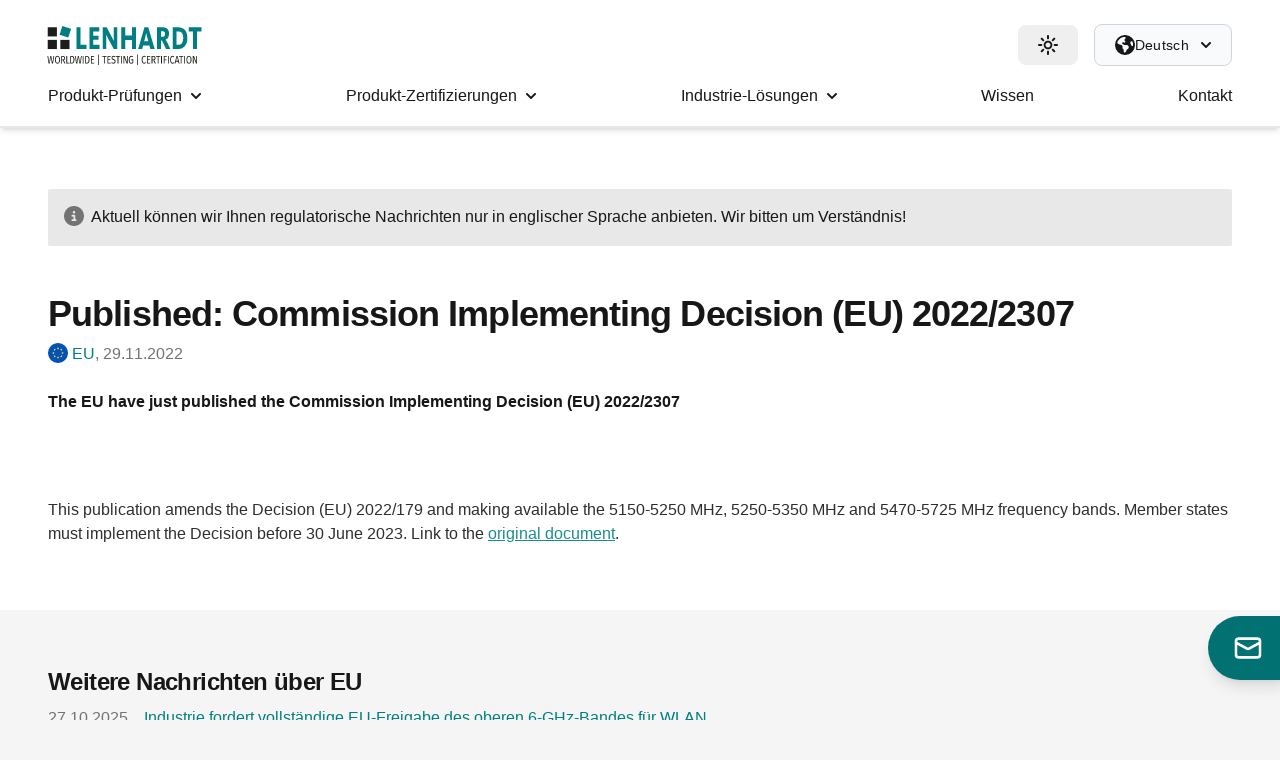

--- FILE ---
content_type: text/html; charset=UTF-8
request_url: https://ib-lenhardt.com/de/news/published-commission-implementing-decision-eu-2022-2307
body_size: 166579
content:
<!DOCTYPE html>
<html lang="de"class="">
<head>
    <meta charset="utf-8" />
    <meta http-equiv="X-UA-Compatible" content="ie=edge" />

    <meta name="publisher" content="IB-Lenhardt AG" />
	<meta name="robots" content="noindex" />
	<meta name="viewport" content="width=device-width, initial-scale=1" />
    <meta name="msapplication-TileColor" content="#ffffff" />
    <meta name="msapplication-TileImage" content="https://ib-lenhardt.com/assets/ico/ms-icon-144x144.png" />
    <meta name="theme-color" content="#008080" media="(prefers-color-scheme: light)" />
    
	<meta property="og:site_name" content="IB-Lenhardt AG" />
	<meta property="og:title" content="Published: Commission Implementing Decision (EU) 2022/2307 | IB-Lenhardt AG" />
	<meta property="og:url" content="https://ib-lenhardt.com/de/news/published-commission-implementing-decision-eu-2022-2307" />
	<meta property="og:type" content="website" />
	<meta property="og:image" content="https://ib-lenhardt.com/assets/img/ibl-logo.png" />
	
	<title>Published: Commission Implementing Decision (EU) 2022/2307 | IB-Lenhardt AG</title>
    <link rel="stylesheet" href="https://ib-lenhardt.com/assets/css/site.css?1767949564" />
    
        
    <link rel="icon" href="https://ib-lenhardt.com/assets/ico/favicon.ico" />
    <link rel="icon" href="https://ib-lenhardt.com/assets/ico/favicon.svg" />
    <link rel="apple-touch-icon" href="https://ib-lenhardt.com/assets/ico/apple-touch-icon.png" />
    <link rel="manifest" href="https://ib-lenhardt.com/assets/ico/manifest.json" />    <link rel="canonical" href="https://ib-lenhardt.com/de/news/published-commission-implementing-decision-eu-2022-2307" />
	    <!--<script src="https://ajax.googleapis.com/ajax/libs/jquery/3.6.4/jquery.min.js"></script>-->
    <script src="https://ib-lenhardt.com/assets/js/jquery-3.7.1.min.js"></script>
    <!--<script src="https://ib-lenhardt.com/assets/js/jquery-3.6.0.min.js" defer></script>-->
    <script src="https://ib-lenhardt.com/assets/js/ibl.js?1764854544" defer></script>
    <script src="https://ib-lenhardt.com/assets/js/theme.js" defer></script>
    <script src="https://ib-lenhardt.com/assets/js/imageCarousel.js" defer></script>

<script type="text/javascript">
        // create dataLayer
        window.dataLayer = window.dataLayer || [];
        function gtag() {
            dataLayer.push(arguments);
        }
        // set „denied" as default for both ad and analytics storage, as well as ad_user_data and ad_personalization,
        gtag("consent", "default", {
            ad_user_data: "denied",
            ad_personalization: "denied",
            ad_storage: "denied",
            analytics_storage: "denied",
            wait_for_update: 2000 // milliseconds to wait for update
        });
        // Enable ads data redaction by default [optional]
        gtag("set", "ads_data_redaction", true);
    </script>
    <script type="text/javascript">
        // Google Tag Manager
        (function(w, d, s, l, i) {
            w[l] = w[l] || [];
            w[l].push({
                'gtm.start': new Date().getTime(),
                event: 'gtm.js'
            });
            var f = d.getElementsByTagName(s)[0],
                j = d.createElement(s),
                dl = l != 'dataLayer' ? '&l=' + l : '';
            j.async = true;
            j.src =
                'https://www.googletagmanager.com/gtm.js?id=' + i + dl;
            f.parentNode.insertBefore(j, f);
        })(window, document, 'script', 'dataLayer', 'GTM-W9QD7KB');
    </script>
	
    
        
        
</head>
<body class=" bg-white dark:bg-black cookieconsent">
    <noscript>
        <iframe src="https://www.googletagmanager.com/ns.html?id=GTM-W9QD7KB" height="0" width="0" style="display:none;visibility:hidden"></iframe>
</noscript>
	        
        <header class="hidden w-full bg-white desktop md:fixed md:z-[100] lg:block md:border-b-2 md:border-gray-200 dark:md:border-gray-800 md:shadow-md dark:bg-teal"> <!-- desktop,   md:shadow-sm -->

            <div class="flex justify-between px-4 mx-auto max-w-7xl sm:px-6 lg:px-12 items-center pt-6">
                <div class="flex items-center">
                    <a class="self-center -pl-2 -ml-2" href="https://ib-lenhardt.com/de" title="Home">
                        <svg class="dark:hidden h-[36px] w-[156px] xl:h-[39px] xl:w-[169px]" title="IB-Lenhardt AG Logo"><use xlink:href="#ibl-logo"></use></svg>
                        <svg class="hidden dark:inline-block h-[36px] w-[156px] xl:h-[39px] xl:w-[169px] fill-white" title="IB-Lenhardt AG Logo"><use xlink:href="#ibl-logo-white"></use></svg>
                    </a>
                </div>

                <div class="flex items-center space-x-4">
                    
                    
                    <div id="themeSelector">
                        <button id="theme" data-switchmode="dark" data-dropdown-toggle="themeDropdown" class="antialiased inset-y-0 group px-5 py-2.5 left-0 flex items-center rounded-lg hover:bg-gray-100 dark:hover:bg-tealdark transition-all duration-300">
                            <svg class="w-5 h-5 fill-black dark:fill-white themePreview group-hover:fill-yellow-500 dark:group-hover:fill-gray-100 duration-300 transition-all">
                                <use xlink:href="#sun"></use>
                            </svg>
                            <div id="XrQLB6VePgIzn18" role="tooltip" class="absolute 3xl:block z-[999] hidden px-3 py-2 whitespace-nowrap text-sm font-medium text-white transition-opacity duration-300 bg-gray-900 rounded-lg shadow-sm tooltip dark:bg-gray-700 opacity-0 invisible" style="position: absolute; inset: 0px 0px auto auto; margin: 0px; transform: translate(-851px, 24px); z-index: 9999" data-popper-placement="left">Change Theme</div>
                        </button>

                        <div id="themeDropdown" class="z-[999] antialiased ml-2 bg-white divide-y divide-gray-100 border border-gray-100 dark:border-gray-800 rounded-lg w-48 dark:bg-gray-700 shadow-xl hidden" style="position: absolute; inset: 0px auto auto 0px; margin: 0px; transform: translate(1747px, 72px);" data-popper-placement="bottom">
                            <ul class="py-2 text-sm text-gray-700 dark:text-gray-200" aria-labelledby="languageDropdown">
                                <li>
                                    <a onclick="" data-switchmode="light" href="javascript:void(this)" class="themeSwitcher px-4 py-2 hover:bg-gray-100 dark:hover:bg-gray-600 dark:hover:text-white flex gap-2 items-center">
                                        <svg aria-hidden="true" class="iconify iconify--twemoji w-6 h-6" preserveAspectRatio="xMidYMid meet"
                                             role="img" viewBox="0 0 36 36" xmlns="http://www.w3.org/2000/svg" xmlns:xlink="http://www.w3.org/1999/xlink">
                                            <path d="M16 2s0-2 2-2s2 2 2 2v2s0 2-2 2s-2-2-2-2V2zm18 14s2 0 2 2s-2 2-2 2h-2s-2 0-2-2s2-2 2-2h2zM4 16s2 0 2 2s-2 2-2 2H2s-2 0-2-2s2-2 2-2h2zm5.121-8.707s1.414 1.414 0 2.828s-2.828 0-2.828 0L4.878 8.708s-1.414-1.414 0-2.829c1.415-1.414 2.829 0 2.829 0l1.414 1.414zm21 21s1.414 1.414 0 2.828s-2.828 0-2.828 0l-1.414-1.414s-1.414-1.414 0-2.828s2.828 0 2.828 0l1.414 1.414zm-.413-18.172s-1.414 1.414-2.828 0s0-2.828 0-2.828l1.414-1.414s1.414-1.414 2.828 0s0 2.828 0 2.828l-1.414 1.414zm-21 21s-1.414 1.414-2.828 0s0-2.828 0-2.828l1.414-1.414s1.414-1.414 2.828 0s0 2.828 0 2.828l-1.414 1.414zM16 32s0-2 2-2s2 2 2 2v2s0 2-2 2s-2-2-2-2v-2z"
                                                  fill="#FFAC33"></path>
                                            <circle cx="18" cy="18" fill="#FFAC33" r="10"></circle>
                                        </svg>
                                        <span class="font-semibold flex justify-between w-full items-center themeText">
                            <span data-lang="site_theme_light">Heller Modus</span> <svg class="activeTheme w-4 h-4 dark:fill-green-300 fill-green-600 hidden"><use xlink:href="#fa-check"></use></svg>
                        </span>
                                    </a>
                                </li>
                                <li>
                                    <a onclick="" data-switchmode="dark" href="javascript:void(this)" class="themeSwitcher px-4 py-2 hover:bg-gray-100 dark:hover:bg-gray-600 dark:hover:text-white flex gap-2 items-center">
                                        <svg class="w-6 h-6">
                                            <use xlink:href="#moon-alt"></use>
                                        </svg>
                                        <span class="font-semibold flex justify-between w-full items-center themeText">
                            <span data-lang="site_theme_dark">Dunkler Modus</span> <svg class="activeTheme w-4 h-4 dark:fill-green-300 fill-green-600 hidden"><use xlink:href="#fa-check"></use></svg>
                        </span>
                                    </a>
                                </li>
                                <li>
                                    <a onclick="" data-switchmode="system" href="javascript:void(this)" class="themeSwitcher px-4 py-2 hover:bg-gray-100 dark:hover:bg-gray-600 dark:hover:text-white flex gap-2 items-center">
                                        <svg class="w-6 h-6">
                                            <use xlink:href="#monitor"></use>
                                        </svg>
                                        <span class="font-semibold flex justify-between w-full items-center themeText">
                            <span data-lang="site_theme_system">System</span> <svg class="activeTheme w-4 h-4 dark:fill-green-300 fill-green-600"><use xlink:href="#fa-check"></use></svg>
                        </span>
                                    </a>
                                </li>
                            </ul>
                        </div>
                    </div>

                    <div id="languageSelector">
                        <button onclick="event.preventDefault()" id="languageDropdown" data-dropdown-toggle="dropdown" class="text-black dark:text-white min-w-fit bg-gray-50 hover:bg-gray-100 dark:bg-tealdark border border-gray-300 dark:border-tealdark transition-all duration-300 font-medium rounded-lg text-sm px-5 py-2.5 text-center inline-flex items-center justify-between">
                            <span class="flex items-center gap-2 w-fit">
                                <svg class="w-5 h-5 fill-current text-black dark:text-white" xmlns="http://www.w3.org/2000/svg" viewBox="0 0 512 512">
                                    <path d="M57.7 193l9.4 16.4c8.3 14.5 21.9 25.2 38 29.8L163 255.7c17.2 4.9 29 20.6 29 38.5l0 39.9c0 11 6.2 21 16 25.9s16 14.9 16 25.9l0 39c0 15.6 14.9 26.9 29.9 22.6c16.1-4.6 28.6-17.5 32.7-33.8l2.8-11.2c4.2-16.9 15.2-31.4 30.3-40l8.1-4.6c15-8.5 24.2-24.5 24.2-41.7l0-8.3c0-12.7-5.1-24.9-14.1-33.9l-3.9-3.9c-9-9-21.2-14.1-33.9-14.1L257 256c-11.1 0-22.1-2.9-31.8-8.4l-34.5-19.7c-4.3-2.5-7.6-6.5-9.2-11.2c-3.2-9.6 1.1-20 10.2-24.5l5.9-3c6.6-3.3 14.3-3.9 21.3-1.5l23.2 7.7c8.2 2.7 17.2-.4 21.9-7.5c4.7-7 4.2-16.3-1.2-22.8l-13.6-16.3c-10-12-9.9-29.5 .3-41.3l15.7-18.3c8.8-10.3 10.2-25 3.5-36.7l-2.4-4.2c-3.5-.2-6.9-.3-10.4-.3C163.1 48 84.4 108.9 57.7 193zM464 256c0-36.8-9.6-71.4-26.4-101.5L412 164.8c-15.7 6.3-23.8 23.8-18.5 39.8l16.9 50.7c3.5 10.4 12 18.3 22.6 20.9l29.1 7.3c1.2-9 1.8-18.2 1.8-27.5zM0 256a256 256 0 1 1 512 0A256 256 0 1 1 0 256z"/>
                                </svg>
                                <span class="md:block tracking-wide hidden w-fit whitespace-nowrap">Deutsch</span>
                                <svg class="w-2.5 h-2.5 md:ms-3 ms-1 text-black dark:text-white" aria-hidden="true" xmlns="http://www.w3.org/2000/svg" fill="none" viewBox="0 0 10 6">
                                    <path stroke="currentColor" stroke-linecap="round" stroke-linejoin="round" stroke-width="2" d="m1 1 4 4 4-4"></path>
                                </svg>
                            </span>
                        </button>
                        <div id="dropdown" class="z-[999] antialiased bg-white divide-y divide-gray-100 border border-gray-100 dark:border-gray-800 rounded-lg w-44 dark:bg-gray-700 shadow-xl hidden" data-popper-placement="bottom" style="position: absolute; inset: 0px auto auto 0px; margin: 0px; transform: translate(1848px, 74px);">
                            <ul class="py-2 text-sm text-gray-700 dark:text-gray-200" aria-labelledby="languageDropdown">
                                                                    <li>
                                        <a href="https://ib-lenhardt.com/de/news/published-commission-implementing-decision-eu-2022-2307" class="activeLanguage px-4 py-2 hover:bg-gray-100 dark:hover:bg-gray-600 dark:hover:text-white flex gap-2 items-center">
                            <span class="font-semibold flex justify-between w-full items-center">
                                Deutsch                                <svg class="w-4 h-4  dark:fill-green-300 fill-green-600">
                                    <use xlink:href="#fa-check"></use>
                                </svg>
                            </span>
                                        </a>
                                    </li>
                                                                    <li>
                                        <a href="https://ib-lenhardt.com/news/published-commission-implementing-decision-eu-2022-2307" class=" px-4 py-2 hover:bg-gray-100 dark:hover:bg-gray-600 dark:hover:text-white flex gap-2 items-center">
                            <span class="font-semibold flex justify-between w-full items-center">
                                English                                <svg class="w-4 h-4 hidden dark:fill-green-300 fill-green-600">
                                    <use xlink:href="#fa-check"></use>
                                </svg>
                            </span>
                                        </a>
                                    </li>
                                                                    <li>
                                        <a href="https://ib-lenhardt.com/jp/news/published-commission-implementing-decision-eu-2022-2307" class=" px-4 py-2 hover:bg-gray-100 dark:hover:bg-gray-600 dark:hover:text-white flex gap-2 items-center">
                            <span class="font-semibold flex justify-between w-full items-center">
                                日本語                                <svg class="w-4 h-4 hidden dark:fill-green-300 fill-green-600">
                                    <use xlink:href="#fa-check"></use>
                                </svg>
                            </span>
                                        </a>
                                    </li>
                                                            </ul>
                        </div>
                    </div>
                </div>
            </div>
            <div class="flex items-center justify-between px-4 mx-auto max-w-7xl sm:px-6 lg:px-12">
                <nav class="relative bg-white dark:bg-teal flex justify-center w-full">
                    <ul class="flex justify-between grow max-w-7xl space-x-4">
                                                    <li data-target="produkt-prüfungen" class="hover-menu flex px-2 grow md:grow-0 md:px-6 xl:px-7" style="z-index: 50;">
                                <a href="https://ib-lenhardt.com/de/testen" class="flex items-center h-[60px] transition-all duration-300 underline-hover-link group font-medium dark:text-lightgrey dark:hover:text-white text-black dark:text-white"><span class="block underline-hover text-center leading-[20px]"><span class="hidden lg:inline">Produkt-</span><span class="block lg:inline">Prüfungen</span></span><svg class="w-3 h-3 ml-1 fill-current md:ml-2"><use xlink:href="#fa-caret"></use></svg></a>                            </li>
                                                    <li data-target="produkt-zertifizierungen" class="hover-menu flex px-2 grow md:grow-0 md:px-6 xl:px-7" style="z-index: 50;">
                                <a href="https://ib-lenhardt.com/de/zertifizierungen" class="flex items-center h-[60px] transition-all duration-300 underline-hover-link group font-medium dark:text-lightgrey dark:hover:text-white text-black dark:text-white"><span class="block underline-hover text-center leading-[20px]"><span class="hidden lg:inline">Produkt-</span><span class="block lg:inline">Zertifizierungen</span></span><svg class="w-3 h-3 ml-1 fill-current md:ml-2"><use xlink:href="#fa-caret"></use></svg></a>                            </li>
                                                    <li data-target="industrie-lösungen" class="hover-menu flex px-2 grow md:grow-0 md:px-6 xl:px-7" style="z-index: 50;">
                                <a href="https://ib-lenhardt.com/de/leistungen" class="flex items-center h-[60px] transition-all duration-300 underline-hover-link group font-medium dark:text-lightgrey dark:hover:text-white text-black dark:text-white"><span class="block underline-hover text-center leading-[20px]"><span class="hidden lg:inline">Industrie-</span><span class="block lg:inline">Lösungen</span></span><svg class="w-3 h-3 ml-1 fill-current md:ml-2"><use xlink:href="#fa-caret"></use></svg></a>                            </li>
                                                    <li data-target="wissen" class="hover-menu flex px-2 grow md:grow-0 md:px-6 xl:px-7" style="z-index: 50;">
                                <a href="https://ib-lenhardt.com/de/wissen" class="flex items-center h-[60px] transition-all duration-300 underline-hover-link group font-medium dark:text-lightgrey dark:hover:text-white text-black dark:text-white"><span class="block underline-hover text-center leading-[20px]">Wissen</span></a>                            </li>
                                                    <li data-target="kontakt" class="hover-menu flex px-2 grow md:grow-0 md:px-6 xl:px-7" style="z-index: 50;">
                                <a href="https://ib-lenhardt.com/de/kontakt" class="flex items-center h-[60px] transition-all duration-300 underline-hover-link group font-medium dark:text-lightgrey dark:hover:text-white text-black dark:text-white"><span class="block underline-hover text-center leading-[20px]">Kontakt</span></a>                            </li>
                                            </ul>
                </nav>
            </div>

            <div class="mega-menus relative mx-auto xl:px-12 xl:max-w-[105rem]">
                <div id="produkt-prüfungen" class="mega-menu absolute z-[1] border-t border-gray-200 dark:border-gray-700 left-0 w-full grid bg-white dark:bg-[#242424] shadow-lg dark:shadow-gray-800/50" style="grid-template-columns:repeat(4, 1fr);"><div class="bg-teal dark:bg-teal-700 p-5" style="grid-row:span 9/span 9;"><span class="mb-2 font-semibold text-base text-white">Produkt-Pr&uuml;fungen f&uuml;r smarte Technologien</span><hr class="my-2 border-gray-100 dark:border-gray-300"><p class="mb-2 text-gray-100 dark:text-gray-300">Akkreditierte Prüfdienste auf internationaler Ebene nach höchsten Qualitätsstandards</p><a href="https://ib-lenhardt.com/de/testen" class="mt-4 text-teal dark:text-white cta bg-white dark:bg-[#242424] hover:bg-gray-100 dark:hover:bg-gray-800/90 hover:shadow-xl duration-300 transition-all whitespace-nowrap">Mehr über unsere Laborprüfungen</a></div><a href="https://ib-lenhardt.com/de/testen/funkpruefungen" class="flex items-center group px-5 py-4 transition-all duration-300 bg-white dark:bg-[#242424] hover:bg-gray-100 dark:hover:bg-[#2c2c2c]"><svg class="h-8 w-8 transition-colors duration-150 fill-gray-600 dark:fill-gray-400 group-hover:fill-teal-600 dark:group-hover:fill-teal-300 "><use xlink:href="#far-tower-broadcast"></use></svg><div class="ml-4"><p class="text-gray-900 dark:text-gray-200 group-hover:text-teal-600 dark:group-hover:text-teal-300  duration-150 transition-all text-base">Funkpr&uuml;fungen</p><p class="text-xs font-medium text-gray-500 dark:text-gray-400">Pr&uuml;fungen f&uuml;r Regulatorik und Performance</p></div></a><a href="https://ib-lenhardt.com/de/testen/wlan-wi-fi" class="flex items-center group px-5 py-4 transition-all duration-300 bg-white dark:bg-[#242424] hover:bg-gray-100 dark:hover:bg-[#2c2c2c]"><svg class="h-8 w-8 transition-colors duration-150 fill-gray-600 dark:fill-gray-400 group-hover:fill-teal-600 dark:group-hover:fill-teal-300 "><use xlink:href="#far-wifi"></use></svg><div class="ml-4"><p class="text-gray-900 dark:text-gray-200 group-hover:text-teal-600 dark:group-hover:text-teal-300  duration-150 transition-all text-base">WLAN-Pr&uuml;fungen</p><p class="text-xs font-medium text-gray-500 dark:text-gray-400">Marktzugang f&uuml;r Ihre Wireless Produkte</p></div></a><a href="https://ib-lenhardt.com/de/testen/bluetooth-pruefungen" class="flex items-center group px-5 py-4 transition-all duration-300 bg-white dark:bg-[#242424] hover:bg-gray-100 dark:hover:bg-[#2c2c2c]"><svg class="h-8 w-8 transition-colors duration-150 fill-gray-600 dark:fill-gray-400 group-hover:fill-teal-600 dark:group-hover:fill-teal-300 "><use xlink:href="#fab-bluetooth"></use></svg><div class="ml-4"><p class="text-gray-900 dark:text-gray-200 group-hover:text-teal-600 dark:group-hover:text-teal-300  duration-150 transition-all text-base">Bluetooth-Pr&uuml;fungen</p><p class="text-xs font-medium text-gray-500 dark:text-gray-400">Regulatorische Bluetooth-Pr&uuml;fdienste</p></div></a><a href="https://ib-lenhardt.com/de/testen/emv" class="flex items-center group px-5 py-4 transition-all duration-300 bg-white dark:bg-[#242424] hover:bg-gray-100 dark:hover:bg-[#2c2c2c]"><svg class="h-8 w-8 transition-colors duration-150 fill-gray-600 dark:fill-gray-400 group-hover:fill-teal-600 dark:group-hover:fill-teal-300 "><use xlink:href="#far-monitor-waveform"></use></svg><div class="ml-4"><p class="text-gray-900 dark:text-gray-200 group-hover:text-teal-600 dark:group-hover:text-teal-300  duration-150 transition-all text-base">EMV-Pr&uuml;fungen</p><p class="text-xs font-medium text-gray-500 dark:text-gray-400">Elektromagnetische Vertr&auml;glichkeit</p></div></a><a href="https://ib-lenhardt.com/de/testen/sar-messungen" class="flex items-center group px-5 py-4 transition-all duration-300 bg-white dark:bg-[#242424] hover:bg-gray-100 dark:hover:bg-[#2c2c2c]"><svg class="h-8 w-8 transition-colors duration-150 fill-gray-600 dark:fill-gray-400 group-hover:fill-teal-600 dark:group-hover:fill-teal-300 "><use xlink:href="#far-mobile-signal-out"></use></svg><div class="ml-4"><p class="text-gray-900 dark:text-gray-200 group-hover:text-teal-600 dark:group-hover:text-teal-300  duration-150 transition-all text-base">SAR-Messungen</p><p class="text-xs font-medium text-gray-500 dark:text-gray-400">Sicherheit f&uuml;r Ihre Wireless-Ger&auml;te</p></div></a><a href="https://ib-lenhardt.com/de/testen/qi-zertifizierung" class="flex items-center group px-5 py-4 transition-all duration-300 bg-white dark:bg-[#242424] hover:bg-gray-100 dark:hover:bg-[#2c2c2c]"><svg class="h-8 w-8 transition-colors duration-150 fill-gray-600 dark:fill-gray-400 group-hover:fill-teal-600 dark:group-hover:fill-teal-300 "><use xlink:href="#fab-qi"></use></svg><div class="ml-4"><p class="text-gray-900 dark:text-gray-200 group-hover:text-teal-600 dark:group-hover:text-teal-300  duration-150 transition-all text-base">Qi-Pr&uuml;fungen</p><p class="text-xs font-medium text-gray-500 dark:text-gray-400">Induktive Energie&uuml;bertragung</p></div></a><a href="https://ib-lenhardt.com/de/testen/elektrische-sicherheit" class="flex items-center group px-5 py-4 transition-all duration-300 bg-white dark:bg-[#242424] hover:bg-gray-100 dark:hover:bg-[#2c2c2c]"><svg class="h-8 w-8 transition-colors duration-150 fill-gray-600 dark:fill-gray-400 group-hover:fill-teal-600 dark:group-hover:fill-teal-300 "><use xlink:href="#far-bolt"></use></svg><div class="ml-4"><p class="text-gray-900 dark:text-gray-200 group-hover:text-teal-600 dark:group-hover:text-teal-300  duration-150 transition-all text-base">Elektrische Sicherheit</p><p class="text-xs font-medium text-gray-500 dark:text-gray-400">Das Fundament f&uuml;r Ihren Produkterfolg</p></div></a><a href="https://ib-lenhardt.com/de/testen/gnss" class="flex items-center group px-5 py-4 transition-all duration-300 bg-white dark:bg-[#242424] hover:bg-gray-100 dark:hover:bg-[#2c2c2c]"><svg class="h-8 w-8 transition-colors duration-150 fill-gray-600 dark:fill-gray-400 group-hover:fill-teal-600 dark:group-hover:fill-teal-300 "><use xlink:href="#far-satellite"></use></svg><div class="ml-4"><p class="text-gray-900 dark:text-gray-200 group-hover:text-teal-600 dark:group-hover:text-teal-300  duration-150 transition-all text-base">GNSS-Pr&uuml;fungen</p><p class="text-xs font-medium text-gray-500 dark:text-gray-400">Global Navigation Satellite Systems</p></div></a><a href="https://ib-lenhardt.com/de/testen/nfc" class="flex items-center group px-5 py-4 transition-all duration-300 bg-white dark:bg-[#242424] hover:bg-gray-100 dark:hover:bg-[#2c2c2c]"><svg class="h-8 w-8 transition-colors duration-150 fill-gray-600 dark:fill-gray-400 group-hover:fill-teal-600 dark:group-hover:fill-teal-300 "><use xlink:href="#fab-nfc"></use></svg><div class="ml-4"><p class="text-gray-900 dark:text-gray-200 group-hover:text-teal-600 dark:group-hover:text-teal-300  duration-150 transition-all text-base">NFC-Pr&uuml;fungen</p><p class="text-xs font-medium text-gray-500 dark:text-gray-400">Akkreditiertes Labor des NFC Forum</p></div></a><a href="https://ib-lenhardt.com/de/testen/emvu" class="flex items-center group px-5 py-4 transition-all duration-300 bg-white dark:bg-[#242424] hover:bg-gray-100 dark:hover:bg-[#2c2c2c]"><svg class="h-8 w-8 transition-colors duration-150 fill-gray-600 dark:fill-gray-400 group-hover:fill-teal-600 dark:group-hover:fill-teal-300 "><use xlink:href="#far-tower-cell"></use></svg><div class="ml-4"><p class="text-gray-900 dark:text-gray-200 group-hover:text-teal-600 dark:group-hover:text-teal-300  duration-150 transition-all text-base">EMVU-Pr&uuml;fungen</p><p class="text-xs font-medium text-gray-500 dark:text-gray-400">EMVU-Tests f&uuml;r Elektromagnetische Umweltvertr&auml;glichkeit</p></div></a><a href="https://ib-lenhardt.com/de/testen/uwb-messungen" class="flex items-center group px-5 py-4 transition-all duration-300 bg-white dark:bg-[#242424] hover:bg-gray-100 dark:hover:bg-[#2c2c2c]"><svg class="h-8 w-8 transition-colors duration-150 fill-gray-600 dark:fill-gray-400 group-hover:fill-teal-600 dark:group-hover:fill-teal-300 "><use xlink:href="#far-signal-stream"></use></svg><div class="ml-4"><p class="text-gray-900 dark:text-gray-200 group-hover:text-teal-600 dark:group-hover:text-teal-300  duration-150 transition-all text-base">Ultra-Breitband Messungen</p><p class="text-xs font-medium text-gray-500 dark:text-gray-400">Ultrabreitband-Pr&uuml;fung</p></div></a><a href="https://ib-lenhardt.com/de/testen/dab-dvb" class="flex items-center group px-5 py-4 transition-all duration-300 bg-white dark:bg-[#242424] hover:bg-gray-100 dark:hover:bg-[#2c2c2c]"><svg class="h-8 w-8 transition-colors duration-150 fill-gray-600 dark:fill-gray-400 group-hover:fill-teal-600 dark:group-hover:fill-teal-300 "><use xlink:href="#far-waveform-lines"></use></svg><div class="ml-4"><p class="text-gray-900 dark:text-gray-200 group-hover:text-teal-600 dark:group-hover:text-teal-300  duration-150 transition-all text-base">DAB-DVB</p><p class="text-xs font-medium text-gray-500 dark:text-gray-400">Pr&uuml;fungen digitaler Rundfunkger&auml;te</p></div></a><a href="https://ib-lenhardt.com/de/testen/umweltsimulation" class="flex items-center group px-5 py-4 transition-all duration-300 bg-white dark:bg-[#242424] hover:bg-gray-100 dark:hover:bg-[#2c2c2c]"><svg class="h-8 w-8 transition-colors duration-150 fill-gray-600 dark:fill-gray-400 group-hover:fill-teal-600 dark:group-hover:fill-teal-300 "><use xlink:href="#far-tree"></use></svg><div class="ml-4"><p class="text-gray-900 dark:text-gray-200 group-hover:text-teal-600 dark:group-hover:text-teal-300  duration-150 transition-all text-base">Umweltsimulation</p><p class="text-xs font-medium text-gray-500 dark:text-gray-400">Klima - Vibration &amp; mechanische Tests</p></div></a><a href="https://ib-lenhardt.com/de/testen/fahrzeug-radar" class="flex items-center group px-5 py-4 transition-all duration-300 bg-white dark:bg-[#242424] hover:bg-gray-100 dark:hover:bg-[#2c2c2c]"><svg class="h-8 w-8 transition-colors duration-150 fill-gray-600 dark:fill-gray-400 group-hover:fill-teal-600 dark:group-hover:fill-teal-300 "><use xlink:href="#far-cars"></use></svg><div class="ml-4"><p class="text-gray-900 dark:text-gray-200 group-hover:text-teal-600 dark:group-hover:text-teal-300  duration-150 transition-all text-base">Fahrzeug-Radar</p><p class="text-xs font-medium text-gray-500 dark:text-gray-400">Radarpr&uuml;fung f&uuml;r die Automobilindustrie</p></div></a><a href="https://ib-lenhardt.com/de/testen/richtfunk" class="flex items-center group px-5 py-4 transition-all duration-300 bg-white dark:bg-[#242424] hover:bg-gray-100 dark:hover:bg-[#2c2c2c]"><svg class="h-8 w-8 transition-colors duration-150 fill-gray-600 dark:fill-gray-400 group-hover:fill-teal-600 dark:group-hover:fill-teal-300 "><use xlink:href="#fab-radio-relay"></use></svg><div class="ml-4"><p class="text-gray-900 dark:text-gray-200 group-hover:text-teal-600 dark:group-hover:text-teal-300  duration-150 transition-all text-base">Richtfunk-Pr&uuml;fungen</p><p class="text-xs font-medium text-gray-500 dark:text-gray-400">Pr&auml;zise Tests f&uuml;r anspruchsvolle Daten&uuml;bertragung</p></div></a><a href="https://ib-lenhardt.com/de/testen/5g-pruefungen" class="flex items-center group px-5 py-4 transition-all duration-300 bg-white dark:bg-[#242424] hover:bg-gray-100 dark:hover:bg-[#2c2c2c]"><svg class="h-8 w-8 transition-colors duration-150 fill-gray-600 dark:fill-gray-400 group-hover:fill-teal-600 dark:group-hover:fill-teal-300 "><use xlink:href="#fab-5g"></use></svg><div class="ml-4"><p class="text-gray-900 dark:text-gray-200 group-hover:text-teal-600 dark:group-hover:text-teal-300  duration-150 transition-all text-base">5G-Pr&uuml;fungen</p><p class="text-xs font-medium text-gray-500 dark:text-gray-400">Pr&uuml;fung von Mobilfunkger&auml;ten</p></div></a><a href="https://ib-lenhardt.com/de/testen/ntn" class="flex items-center group px-5 py-4 transition-all duration-300 bg-white dark:bg-[#242424] hover:bg-gray-100 dark:hover:bg-[#2c2c2c]"><svg class="h-8 w-8 transition-colors duration-150 fill-gray-600 dark:fill-gray-400 group-hover:fill-teal-600 dark:group-hover:fill-teal-300 "><use xlink:href="#far-satellite-dish"></use></svg><div class="ml-4"><p class="text-gray-900 dark:text-gray-200 group-hover:text-teal-600 dark:group-hover:text-teal-300  duration-150 transition-all text-base">NTN-Pr&uuml;fungen</p><p class="text-xs font-medium text-gray-500 dark:text-gray-400">Tests f&uuml;r satellitengest&uuml;tzte Kommunikation</p></div></a></div><div id="produkt-zertifizierungen" class="mega-menu absolute z-[1] border-t border-gray-200 dark:border-gray-700 left-0 w-full grid bg-white dark:bg-[#242424] shadow-lg dark:shadow-gray-800/50" style="grid-template-columns:repeat(4, 1fr);"><div class="bg-teal dark:bg-teal-700 p-5" style="grid-row:span 6/span 6;"><span class="mb-2 font-semibold text-base text-white">Weltweite Produkt-Zertifizierungen</span><hr class="my-2 border-gray-100 dark:border-gray-300"><p class="mb-2 text-gray-100 dark:text-gray-300">Profitieren Sie von unserer umfassenden Erfahrung und unserem weltweiten Netzwerk</p><a href="https://ib-lenhardt.com/de/zertifizierungen" class="mt-4 text-teal dark:text-white cta bg-white dark:bg-[#242424] hover:bg-gray-100 dark:hover:bg-gray-800/90 hover:shadow-xl duration-300 transition-all whitespace-nowrap">Globale Produktzertifizierung</a></div><a href="https://ib-lenhardt.com/de/marktzulassung" class="flex items-center group px-5 py-4 transition-all duration-300 bg-white dark:bg-[#242424] hover:bg-gray-100 dark:hover:bg-[#2c2c2c]"><svg class="h-8 w-8 transition-colors duration-150 fill-gray-600 dark:fill-gray-400 group-hover:fill-teal-600 dark:group-hover:fill-teal-300 "><use xlink:href="#far-globe"></use></svg><div class="ml-4"><p class="text-gray-900 dark:text-gray-200 group-hover:text-teal-600 dark:group-hover:text-teal-300  duration-150 transition-all text-base">Internationale Marktzulassung</p><p class="text-xs font-medium text-gray-500 dark:text-gray-400">Zulassungen f&uuml;r &uuml;ber 200 L&auml;nder weltweit</p></div></a><a href="https://ib-lenhardt.com/de/zertifizierungen/ised-kanada" class="flex items-center group px-5 py-4 transition-all duration-300 bg-white dark:bg-[#242424] hover:bg-gray-100 dark:hover:bg-[#2c2c2c]"><svg class="h-8 w-8 transition-colors duration-150 fill-gray-600 dark:fill-gray-400 group-hover:fill-teal-600 dark:group-hover:fill-teal-300 "><use xlink:href="#fab-ised"></use></svg><div class="ml-4"><p class="text-gray-900 dark:text-gray-200 group-hover:text-teal-600 dark:group-hover:text-teal-300  duration-150 transition-all text-base">ISED-Zertifizierung</p><p class="text-xs font-medium text-gray-500 dark:text-gray-400">Marktzulassung in Kanada</p></div></a><a href="https://ib-lenhardt.com/de/zertifizierungen/zertifizierungsstellen" class="flex items-center group px-5 py-4 transition-all duration-300 bg-white dark:bg-[#242424] hover:bg-gray-100 dark:hover:bg-[#2c2c2c]"><svg class="h-8 w-8 transition-colors duration-150 fill-gray-600 dark:fill-gray-400 group-hover:fill-teal-600 dark:group-hover:fill-teal-300 "><use xlink:href="#far-building-columns"></use></svg><div class="ml-4"><p class="text-gray-900 dark:text-gray-200 group-hover:text-teal-600 dark:group-hover:text-teal-300  duration-150 transition-all text-base">Zertifizierungsstellen</p><p class="text-xs font-medium text-gray-500 dark:text-gray-400">Zertifizierungsdienste direkt im Unternehmen</p></div></a><a href="https://ib-lenhardt.com/de/zertifizierungen/ce-kennzeichnung" class="flex items-center group px-5 py-4 transition-all duration-300 bg-white dark:bg-[#242424] hover:bg-gray-100 dark:hover:bg-[#2c2c2c]"><svg class="h-8 w-8 transition-colors duration-150 fill-gray-600 dark:fill-gray-400 group-hover:fill-teal-600 dark:group-hover:fill-teal-300 "><use xlink:href="#fab-ce"></use></svg><div class="ml-4"><p class="text-gray-900 dark:text-gray-200 group-hover:text-teal-600 dark:group-hover:text-teal-300  duration-150 transition-all text-base">CE-Kennzeichnung</p><p class="text-xs font-medium text-gray-500 dark:text-gray-400">Bereit f&uuml;r den europ&auml;ischen Markt</p></div></a><a href="https://ib-lenhardt.com/de/zertifizierungen/kc-sued-korea" class="flex items-center group px-5 py-4 transition-all duration-300 bg-white dark:bg-[#242424] hover:bg-gray-100 dark:hover:bg-[#2c2c2c]"><svg class="h-8 w-8 transition-colors duration-150 fill-gray-600 dark:fill-gray-400 group-hover:fill-teal-600 dark:group-hover:fill-teal-300 "><use xlink:href="#fab-kc"></use></svg><div class="ml-4"><p class="text-gray-900 dark:text-gray-200 group-hover:text-teal-600 dark:group-hover:text-teal-300  duration-150 transition-all text-base">KC-Zertifizierung</p><p class="text-xs font-medium text-gray-500 dark:text-gray-400">Marktzulassung S&uuml;dkorea</p></div></a><a href="https://ib-lenhardt.com/de/zertifizierungen/ukca-kennzeichnung" class="flex items-center group px-5 py-4 transition-all duration-300 bg-white dark:bg-[#242424] hover:bg-gray-100 dark:hover:bg-[#2c2c2c]"><svg class="h-8 w-8 transition-colors duration-150 fill-gray-600 dark:fill-gray-400 group-hover:fill-teal-600 dark:group-hover:fill-teal-300 "><use xlink:href="#fab-ukca"></use></svg><div class="ml-4"><p class="text-gray-900 dark:text-gray-200 group-hover:text-teal-600 dark:group-hover:text-teal-300  duration-150 transition-all text-base">UKCA-Kennzeichnung</p><p class="text-xs font-medium text-gray-500 dark:text-gray-400">Marktzulassung Gro&szlig;britannien</p></div></a><a href="https://ib-lenhardt.com/de/zertifizierungen/fcc-usa" class="flex items-center group px-5 py-4 transition-all duration-300 bg-white dark:bg-[#242424] hover:bg-gray-100 dark:hover:bg-[#2c2c2c]"><svg class="h-8 w-8 transition-colors duration-150 fill-gray-600 dark:fill-gray-400 group-hover:fill-teal-600 dark:group-hover:fill-teal-300 "><use xlink:href="#fab-fcc"></use></svg><div class="ml-4"><p class="text-gray-900 dark:text-gray-200 group-hover:text-teal-600 dark:group-hover:text-teal-300  duration-150 transition-all text-base">FCC-Zertifizierung</p><p class="text-xs font-medium text-gray-500 dark:text-gray-400">Der Marktzugang f&uuml;r die USA</p></div></a><a href="https://ib-lenhardt.com/de/zertifizierungen/anatel-brasilien" class="flex items-center group px-5 py-4 transition-all duration-300 bg-white dark:bg-[#242424] hover:bg-gray-100 dark:hover:bg-[#2c2c2c]"><svg class="h-8 w-8 transition-colors duration-150 fill-gray-600 dark:fill-gray-400 group-hover:fill-teal-600 dark:group-hover:fill-teal-300 "><use xlink:href="#fab-anatel"></use></svg><div class="ml-4"><p class="text-gray-900 dark:text-gray-200 group-hover:text-teal-600 dark:group-hover:text-teal-300  duration-150 transition-all text-base">Anatel-Zertifizierung</p><p class="text-xs font-medium text-gray-500 dark:text-gray-400">Marktzulassung in Brasilien</p></div></a><a href="https://ib-lenhardt.com/de/zertifizierungen/bluetooth-sig" class="flex items-center group px-5 py-4 transition-all duration-300 bg-white dark:bg-[#242424] hover:bg-gray-100 dark:hover:bg-[#2c2c2c]"><svg class="h-8 w-8 transition-colors duration-150 fill-gray-600 dark:fill-gray-400 group-hover:fill-teal-600 dark:group-hover:fill-teal-300 "><use xlink:href="#far-bluetooth"></use></svg><div class="ml-4"><p class="text-gray-900 dark:text-gray-200 group-hover:text-teal-600 dark:group-hover:text-teal-300  duration-150 transition-all text-base">Bluetooth SIG-Zertifizierung</p><p class="text-xs font-medium text-gray-500 dark:text-gray-400">Bluetooth-Zertifizierung f&uuml;r Ihre Ger&auml;te</p></div></a><a href="https://ib-lenhardt.com/de/zertifizierungen/mic-japan" class="flex items-center group px-5 py-4 transition-all duration-300 bg-white dark:bg-[#242424] hover:bg-gray-100 dark:hover:bg-[#2c2c2c]"><svg class="h-8 w-8 transition-colors duration-150 fill-gray-600 dark:fill-gray-400 group-hover:fill-teal-600 dark:group-hover:fill-teal-300 "><use xlink:href="#fab-mic"></use></svg><div class="ml-4"><p class="text-gray-900 dark:text-gray-200 group-hover:text-teal-600 dark:group-hover:text-teal-300  duration-150 transition-all text-base">MIC-Zertifizierung</p><p class="text-xs font-medium text-gray-500 dark:text-gray-400">MIC-Zertifizierung f&uuml;r Japan</p></div></a><a href="https://ib-lenhardt.com/de/zertifizierungen/iot-cybersicherheit" class="flex items-center group px-5 py-4 transition-all duration-300 bg-white dark:bg-[#242424] hover:bg-gray-100 dark:hover:bg-[#2c2c2c]"><svg class="h-8 w-8 transition-colors duration-150 fill-gray-600 dark:fill-gray-400 group-hover:fill-teal-600 dark:group-hover:fill-teal-300 "><use xlink:href="#far-shield-check"></use></svg><div class="ml-4"><p class="text-gray-900 dark:text-gray-200 group-hover:text-teal-600 dark:group-hover:text-teal-300  duration-150 transition-all text-base">IoT-Cybersicherheit</p><p class="text-xs font-medium text-gray-500 dark:text-gray-400">Zertifizierung &amp; Compliance f&uuml;r IoT-Ger&auml;te</p></div></a></div><div id="industrie-lösungen" class="mega-menu absolute z-[1] border-t border-gray-200 dark:border-gray-700 left-0 w-full grid bg-white dark:bg-[#242424] shadow-lg dark:shadow-gray-800/50" style="grid-template-columns:repeat(4, 1fr);"><div class="bg-teal dark:bg-teal-700 p-5" style="grid-row:span 4/span 4;"><span class="mb-2 font-semibold text-base text-white">Software und Beratung</span><hr class="my-2 border-gray-100 dark:border-gray-300"><p class="mb-2 text-gray-100 dark:text-gray-300">Unser Wissen stellt die globale Konformität Ihres Produkts auf eine solide Basis</p><a href="https://ib-lenhardt.com/de/leistungen" class="mt-4 text-teal dark:text-white cta bg-white dark:bg-[#242424] hover:bg-gray-100 dark:hover:bg-gray-800/90 hover:shadow-xl duration-300 transition-all whitespace-nowrap">Lösungen für Ihre Bedürfnisse</a></div><a href="https://ib-lenhardt.com/de/leistungen/automotive" class="flex items-center group px-5 py-4 transition-all duration-300 bg-white dark:bg-[#242424] hover:bg-gray-100 dark:hover:bg-[#2c2c2c]"><svg class="h-8 w-8 transition-colors duration-150 fill-gray-600 dark:fill-gray-400 group-hover:fill-teal-600 dark:group-hover:fill-teal-300 "><use xlink:href="#fas-car"></use></svg><div class="ml-4"><p class="text-gray-900 dark:text-gray-200 group-hover:text-teal-600 dark:group-hover:text-teal-300  duration-150 transition-all text-base">Automotive Funkpr&uuml;fungen</p><p class="text-xs font-medium text-gray-500 dark:text-gray-400">Weltweite Zertifizierung</p></div></a><a href="https://ib-lenhardt.com/de/leistungen/industry" class="flex items-center group px-5 py-4 transition-all duration-300 bg-white dark:bg-[#242424] hover:bg-gray-100 dark:hover:bg-[#2c2c2c]"><svg class="h-8 w-8 transition-colors duration-150 fill-gray-600 dark:fill-gray-400 group-hover:fill-teal-600 dark:group-hover:fill-teal-300 "><use xlink:href="#far-industry"></use></svg><div class="ml-4"><p class="text-gray-900 dark:text-gray-200 group-hover:text-teal-600 dark:group-hover:text-teal-300  duration-150 transition-all text-base">Industrielle Automationssysteme</p><p class="text-xs font-medium text-gray-500 dark:text-gray-400">Pr&uuml;fdienste industrieller Funksysteme</p></div></a><a href="https://ib-lenhardt.com/de/leistungen/militaerische-verteidigungsindustrie" class="flex items-center group px-5 py-4 transition-all duration-300 bg-white dark:bg-[#242424] hover:bg-gray-100 dark:hover:bg-[#2c2c2c]"><svg class="h-8 w-8 transition-colors duration-150 fill-gray-600 dark:fill-gray-400 group-hover:fill-teal-600 dark:group-hover:fill-teal-300 "><use xlink:href="#far-radar"></use></svg><div class="ml-4"><p class="text-gray-900 dark:text-gray-200 group-hover:text-teal-600 dark:group-hover:text-teal-300  duration-150 transition-all text-base">Milit&auml;rische Verteidigungsindustrie</p><p class="text-xs font-medium text-gray-500 dark:text-gray-400">Akkreditierte EMV- und RF-Pr&uuml;fdienste</p></div></a><a href="https://ib-lenhardt.com/de/leistungen/unterhaltungselektronik" class="flex items-center group px-5 py-4 transition-all duration-300 bg-white dark:bg-[#242424] hover:bg-gray-100 dark:hover:bg-[#2c2c2c]"><svg class="h-8 w-8 transition-colors duration-150 fill-gray-600 dark:fill-gray-400 group-hover:fill-teal-600 dark:group-hover:fill-teal-300 "><use xlink:href="#far-circle-play"></use></svg><div class="ml-4"><p class="text-gray-900 dark:text-gray-200 group-hover:text-teal-600 dark:group-hover:text-teal-300  duration-150 transition-all text-base">Multimedia- und Unterhaltungselektronik</p><p class="text-xs font-medium text-gray-500 dark:text-gray-400">Zertifizierte Sicherheit f&uuml;r Consumer Electronics</p></div></a><a href="https://ib-lenhardt.com/de/leistungen/pre-compliance-tests" class="flex items-center group px-5 py-4 transition-all duration-300 bg-white dark:bg-[#242424] hover:bg-gray-100 dark:hover:bg-[#2c2c2c]"><svg class="h-8 w-8 transition-colors duration-150 fill-gray-600 dark:fill-gray-400 group-hover:fill-teal-600 dark:group-hover:fill-teal-300 "><use xlink:href="#far-list-radio"></use></svg><div class="ml-4"><p class="text-gray-900 dark:text-gray-200 group-hover:text-teal-600 dark:group-hover:text-teal-300  duration-150 transition-all text-base">Pre-Compliance-Tests</p><p class="text-xs font-medium text-gray-500 dark:text-gray-400">Effiziente Tests f&uuml;r schnellere Entwicklung</p></div></a><a href="https://ib-lenhardt.com/de/leistungen/eu-doc-assistent" class="flex items-center group px-5 py-4 transition-all duration-300 bg-white dark:bg-[#242424] hover:bg-gray-100 dark:hover:bg-[#2c2c2c]"><svg class="h-8 w-8 transition-colors duration-150 fill-gray-600 dark:fill-gray-400 group-hover:fill-teal-600 dark:group-hover:fill-teal-300 "><use xlink:href="#far-file-certificate"></use></svg><div class="ml-4"><p class="text-gray-900 dark:text-gray-200 group-hover:text-teal-600 dark:group-hover:text-teal-300  duration-150 transition-all text-base">EU DoC-Assistent</p><p class="text-xs font-medium text-gray-500 dark:text-gray-400">Optimieren Sie Ihren EU-Compliance-Prozess</p></div></a><a href="https://ib-lenhardt.com/de/leistungen/tamsys" class="flex items-center group px-5 py-4 transition-all duration-300 bg-white dark:bg-[#242424] hover:bg-gray-100 dark:hover:bg-[#2c2c2c]"><svg class="h-8 w-8 transition-colors duration-150 fill-gray-600 dark:fill-gray-400 group-hover:fill-teal-600 dark:group-hover:fill-teal-300 "><use xlink:href="#far-rocket-launch"></use></svg><div class="ml-4"><p class="text-gray-900 dark:text-gray-200 group-hover:text-teal-600 dark:group-hover:text-teal-300  duration-150 transition-all text-base">TAMSys Software</p><p class="text-xs font-medium text-gray-500 dark:text-gray-400">Die Nummer 1 f&uuml;r globalen Marktzugang</p></div></a><a href="https://ib-lenhardt.com/de/leistungen/digitaler-produktpass-dpp" class="flex items-center group px-5 py-4 transition-all duration-300 bg-white dark:bg-[#242424] hover:bg-gray-100 dark:hover:bg-[#2c2c2c]"><svg class="h-8 w-8 transition-colors duration-150 fill-gray-600 dark:fill-gray-400 group-hover:fill-teal-600 dark:group-hover:fill-teal-300 "><use xlink:href="#far-passport"></use></svg><div class="ml-4"><p class="text-gray-900 dark:text-gray-200 group-hover:text-teal-600 dark:group-hover:text-teal-300  duration-150 transition-all text-base">Digitaler Produktpass (DPP)</p><p class="text-xs font-medium text-gray-500 dark:text-gray-400">EU-DPP &ndash; Konformit&auml;t und Vorbereitung</p></div></a></div>            </div>

        </header>

        <script>

            $(document).ready(function () {
                let activeMenu = null; // Variable zum Speichern des aktuell sichtbaren Menüs

                // Funktion, um alle Mega-Menus auszublenden
                function hideAllMegaMenus() {
                    $('.mega-menu').removeClass('show'); // Entfernt die show-Klasse von allen Mega-Menus
                    $('li.hover-menu').children('a.underline-hover-link').removeClass('active');

                    activeMenu = null; // Setzt das aktive Menü zurück
                }

                // Zeigt das Mega-Menu an, wenn der Benutzer über das <li> fährt
                $('li.hover-menu').on('mouseenter', function () {
                    hideAllMegaMenus(); // Zuerst alle Mega-Menus schließen

                    let target = $(this).attr('data-target');

                    $(this).children('a.underline-hover-link').addClass('active');

                    let menu = $('.mega-menus').children(`#${target}.mega-menu`)
                    //let menu = $(this).children('.mega-menu'); // Sucht das Mega-Menu innerhalb des li

                    if (menu.length) {
                        menu.addClass('show'); // Zeigt das Menu an, indem die Klasse hinzugefügt wird
                        activeMenu = menu; // Setzt das aktuelle aktive Menü
                    }
                });

                // Wenn die Maus das <li> oder das Mega-Menu verlässt, versteckt das Menü nur, wenn der Benutzer beide verlässt
                $('li.hover-menu').on('mouseleave', function (e) {
                    let relatedTarget = e.relatedTarget;

                    // Prüfen, ob der Benutzer wirklich das Menü und das Mega-Menu verlässt
                    if (!$(relatedTarget).closest('.hover-menu, .mega-menu').length) {
                        hideAllMegaMenus(); // Alle Mega-Menus ausblenden
                    }
                });

                // Verhindert das Schließen des Mega-Menus, wenn der Benutzer darauf fährt
                $('.mega-menu').on('mouseenter', function () {
                    let menu = $(this);
                    menu.addClass('show'); // Stellt sicher, dass das Menu sichtbar bleibt
                    activeMenu = menu; // Setzt das aktuelle aktive Menü
                });

                // Blendet das Mega-Menu aus, wenn die Maus das Mega-Menu verlässt und sich nicht im li.hover-menu befindet
                $('.mega-menu').on('mouseleave', function (e) {
                    let relatedTarget = e.relatedTarget;

                    // Prüfen, ob der Benutzer wirklich das Menü und das Mega-Menu verlässt
                    if (!$(relatedTarget).closest('.hover-menu, .mega-menu').length) {
                        hideAllMegaMenus(); // Alle Mega-Menus ausblenden
                    }
                });
            });

        </script>

    <style>

        a.underline-hover-link {
            position: relative;
            text-decoration: none;
            color: inherit;
        }

        /* underline-hover wird gesteuert, wenn a gehovert wird */
        a.underline-hover-link:hover .underline-hover::before {
            transform: scaleX(1);
            opacity: 1;
        }

        .underline-hover {
            position: relative;
        }

        .underline-hover::before {
            content: '';
            position: absolute;
            bottom: -4px; /* Abstand nach unten */
            left: 0;
            height: 2px;
            width: 100%;
            background-color: currentColor;
            transform: scaleX(0);
            transform-origin: left;
            opacity: 0;
            transition: transform 0.3s ease, opacity 0.3s ease;
        }

        a.active.underline-hover-link .underline-hover::before,
        a.initial-active.underline-hover-link .underline-hover::before {
            transform: scaleX(1);
            opacity: 1;
        }

        a.active.underline-hover-link,
        a.initial-active.underline-hover-link {
            color: teal;
        }

        html.dark a.active.underline-hover-link,
        html.dark a.initial-active.underline-hover-link {
            color: white;
        }

    </style>


<header class="mobile lg:hidden">

    <div class="flex items-center justify-between w-full pl-4 pr-1 bg-teal">
        <a href="https://ib-lenhardt.com/de" title="Home"><svg class="flex justify-start h-[30px] w-[130px] fill-white" title="IB-Lenhardt AG Logo"><use xlink:href="#ibl-logo-white"></use></svg></a>

        <div class="flex items-center gap-3">
            
            <div id="themeSelector">
                <button id="theme" data-switchmode="dark" data-dropdown-toggle="mobileThemeDropdown" class="inset-y-0 group px-3 py-2 left-0 flex items-center rounded-lg hover:bg-teal-600 dark:hover:bg-teal-700 transition-all duration-300">
                    <svg class="w-5 h-5 fill-white dark:fill-white themePreview group-hover:fill-yellow-200 duration-300 transition-all">
                        <use xlink:href="#sun"></use>
                    </svg>
                    <div id="XrQLB6VePgIzn18" role="tooltip" class="absolute 3xl:block z-[999] hidden px-3 py-2 whitespace-nowrap text-sm font-medium text-white transition-opacity duration-300 bg-gray-900 rounded-lg shadow-sm tooltip dark:bg-gray-700 opacity-0 invisible" style="position: absolute; inset: 0px 0px auto auto; margin: 0px; transform: translate(-851px, 24px); z-index: 9999" data-popper-placement="left">Change Theme</div>
                </button>

                <div id="mobileThemeDropdown" class="z-[999] ml-2 bg-white divide-y divide-gray-100 border border-gray-100 dark:border-gray-800 rounded-lg w-48 dark:bg-gray-700 shadow-xl hidden" style="position: absolute; inset: 0px auto auto 0px; margin: 0px; transform: translate(1747px, 72px);" data-popper-placement="bottom">
                    <ul class="py-2 text-sm text-gray-700 dark:text-gray-200" aria-labelledby="languageDropdown">
                        <li>
                            <a onclick="" data-switchmode="light" href="javascript:void(this)" class="themeSwitcher px-4 py-2 hover:bg-gray-100 dark:hover:bg-gray-600 dark:hover:text-white flex gap-2 items-center">
                                <svg aria-hidden="true" class="iconify iconify--twemoji w-6 h-6" preserveAspectRatio="xMidYMid meet"
                                     role="img" viewBox="0 0 36 36" xmlns="http://www.w3.org/2000/svg" xmlns:xlink="http://www.w3.org/1999/xlink">
                                    <path d="M16 2s0-2 2-2s2 2 2 2v2s0 2-2 2s-2-2-2-2V2zm18 14s2 0 2 2s-2 2-2 2h-2s-2 0-2-2s2-2 2-2h2zM4 16s2 0 2 2s-2 2-2 2H2s-2 0-2-2s2-2 2-2h2zm5.121-8.707s1.414 1.414 0 2.828s-2.828 0-2.828 0L4.878 8.708s-1.414-1.414 0-2.829c1.415-1.414 2.829 0 2.829 0l1.414 1.414zm21 21s1.414 1.414 0 2.828s-2.828 0-2.828 0l-1.414-1.414s-1.414-1.414 0-2.828s2.828 0 2.828 0l1.414 1.414zm-.413-18.172s-1.414 1.414-2.828 0s0-2.828 0-2.828l1.414-1.414s1.414-1.414 2.828 0s0 2.828 0 2.828l-1.414 1.414zm-21 21s-1.414 1.414-2.828 0s0-2.828 0-2.828l1.414-1.414s1.414-1.414 2.828 0s0 2.828 0 2.828l-1.414 1.414zM16 32s0-2 2-2s2 2 2 2v2s0 2-2 2s-2-2-2-2v-2z"
                                          fill="#FFAC33"></path>
                                    <circle cx="18" cy="18" fill="#FFAC33" r="10"></circle>
                                </svg>
                                <span class="font-semibold flex justify-between w-full items-center themeText">
                            <span data-lang="site_theme_light">Heller Modus</span> <svg class="activeTheme w-4 h-4 dark:fill-green-300 fill-green-600 hidden"><use xlink:href="#fa-check"></use></svg>
                        </span>
                            </a>
                        </li>
                        <li>
                            <a onclick="" data-switchmode="dark" href="javascript:void(this)" class="themeSwitcher px-4 py-2 hover:bg-gray-100 dark:hover:bg-gray-600 dark:hover:text-white flex gap-2 items-center">
                                <svg class="w-6 h-6">
                                    <use xlink:href="#moon-alt"></use>
                                </svg>
                                <span class="font-semibold flex justify-between w-full items-center themeText">
                            <span data-lang="site_theme_dark">Dunkler Modus</span> <svg class="activeTheme w-4 h-4 dark:fill-green-300 fill-green-600 hidden"><use xlink:href="#fa-check"></use></svg>
                        </span>
                            </a>
                        </li>
                        <li>
                            <a onclick="" data-switchmode="system" href="javascript:void(this)" class="themeSwitcher px-4 py-2 hover:bg-gray-100 dark:hover:bg-gray-600 dark:hover:text-white flex gap-2 items-center">
                                <svg class="w-6 h-6">
                                    <use xlink:href="#monitor"></use>
                                </svg>
                                <span class="font-semibold flex justify-between w-full items-center themeText">
                            <span data-lang="site_theme_system">System</span> <svg class="activeTheme w-4 h-4 dark:fill-green-300 fill-green-600"><use xlink:href="#fa-check"></use></svg>
                        </span>
                            </a>
                        </li>
                    </ul>
                </div>
            </div>

            <div class="flex justify-end burger"><span></span></div>
        </div>
    </div>

    <nav class="hidden">
        <ul class="l1"><li class="bg-tealdark hover:bg-tealdark languages"><div class="flex items-center justify-between py-3 pl-4 pr-5 text-white flyout hover:cursor-pointer hover:text-white bg-tealdark hover:bg-tealdark"><span class="flex justify-start"><svg class="globe"><use xlink:href="#fa-globe"></use></svg>Deutsch</span><span class="flex justify-end hover:cursor-pointer"><svg class="plus"><use xlink:href="#fa-plus"></use></svg><svg class="minus"><use xlink:href="#fa-minus"></use></svg></span></div><ul class="l2"><li class="border-t active"><a href="https://ib-lenhardt.com/de/news/published-commission-implementing-decision-eu-2022-2307" class="flex items-center px-5 py-2"><div><p class="text-sm title">Deutsch</p></div></a></li><li class="border-t"><a href="https://ib-lenhardt.com/news/published-commission-implementing-decision-eu-2022-2307" class="flex items-center px-5 py-2"><div><p class="text-sm title">English</p></div></a></li><li class="border-t"><a href="https://ib-lenhardt.com/jp/news/published-commission-implementing-decision-eu-2022-2307" class="flex items-center px-5 py-2"><div><p class="text-sm title">日本語</p></div></a></li></ul></li><li><div class="flex items-center justify-between py-3 pl-4 pr-5 border-t flyout hover:cursor-pointer"><span class="flex justify-start">Produkt-Pr&uuml;fungen</span><span class="flex justify-end hover:cursor-pointer"><svg class="plus"><use xlink:href="#fa-plus"></use></svg><svg class="minus"><use xlink:href="#fa-minus"></use></svg></span></div><ul class="l2"><li class="px-4 py-2 border-t flyout"><p class="text-md">Produkt-Pr&uuml;fungen f&uuml;r smarte Technologien</p><p class="pt-1 text-sm"><span class="block opacity-70">Akkreditierte Prüfdienste auf internationaler Ebene nach höchsten Qualitätsstandards</span><a href="https://ib-lenhardt.com/de/testen" class="my-3 text-white cta bg-teal whitespace-nowrap">Mehr über unsere Laborprüfungen</a></p></li><li class="border-t"><a href="https://ib-lenhardt.com/de/testen/funkpruefungen" class="flex items-center px-5 py-2"><svg class="flex-shrink-0 h-8 w-8 opacity-30 fill-current"><use xlink:href="#far-tower-broadcast"></use></svg><div class="ml-4"><p class="text-sm title">Funkpr&uuml;fungen</p><p class="text-sm opacity-70">Pr&uuml;fungen f&uuml;r Regulatorik und Performance</p></div></a></li><li class="border-t"><a href="https://ib-lenhardt.com/de/testen/wlan-wi-fi" class="flex items-center px-5 py-2"><svg class="flex-shrink-0 h-8 w-8 opacity-30 fill-current"><use xlink:href="#far-wifi"></use></svg><div class="ml-4"><p class="text-sm title">WLAN-Pr&uuml;fungen</p><p class="text-sm opacity-70">Marktzugang f&uuml;r Ihre Wireless Produkte</p></div></a></li><li class="border-t"><a href="https://ib-lenhardt.com/de/testen/bluetooth-pruefungen" class="flex items-center px-5 py-2"><svg class="flex-shrink-0 h-8 w-8 opacity-30 fill-current"><use xlink:href="#fab-bluetooth"></use></svg><div class="ml-4"><p class="text-sm title">Bluetooth-Pr&uuml;fungen</p><p class="text-sm opacity-70">Regulatorische Bluetooth-Pr&uuml;fdienste</p></div></a></li><li class="border-t"><a href="https://ib-lenhardt.com/de/testen/emv" class="flex items-center px-5 py-2"><svg class="flex-shrink-0 h-8 w-8 opacity-30 fill-current"><use xlink:href="#far-monitor-waveform"></use></svg><div class="ml-4"><p class="text-sm title">EMV-Pr&uuml;fungen</p><p class="text-sm opacity-70">Elektromagnetische Vertr&auml;glichkeit</p></div></a></li><li class="border-t"><a href="https://ib-lenhardt.com/de/testen/sar-messungen" class="flex items-center px-5 py-2"><svg class="flex-shrink-0 h-8 w-8 opacity-30 fill-current"><use xlink:href="#far-mobile-signal-out"></use></svg><div class="ml-4"><p class="text-sm title">SAR-Messungen</p><p class="text-sm opacity-70">Sicherheit f&uuml;r Ihre Wireless-Ger&auml;te</p></div></a></li><li class="border-t"><a href="https://ib-lenhardt.com/de/testen/qi-zertifizierung" class="flex items-center px-5 py-2"><svg class="flex-shrink-0 h-8 w-8 opacity-30 fill-current"><use xlink:href="#fab-qi"></use></svg><div class="ml-4"><p class="text-sm title">Qi-Pr&uuml;fungen</p><p class="text-sm opacity-70">Induktive Energie&uuml;bertragung</p></div></a></li><li class="border-t"><a href="https://ib-lenhardt.com/de/testen/elektrische-sicherheit" class="flex items-center px-5 py-2"><svg class="flex-shrink-0 h-8 w-8 opacity-30 fill-current"><use xlink:href="#far-bolt"></use></svg><div class="ml-4"><p class="text-sm title">Elektrische Sicherheit</p><p class="text-sm opacity-70">Das Fundament f&uuml;r Ihren Produkterfolg</p></div></a></li><li class="border-t"><a href="https://ib-lenhardt.com/de/testen/gnss" class="flex items-center px-5 py-2"><svg class="flex-shrink-0 h-8 w-8 opacity-30 fill-current"><use xlink:href="#far-satellite"></use></svg><div class="ml-4"><p class="text-sm title">GNSS-Pr&uuml;fungen</p><p class="text-sm opacity-70">Global Navigation Satellite Systems</p></div></a></li><li class="border-t"><a href="https://ib-lenhardt.com/de/testen/nfc" class="flex items-center px-5 py-2"><svg class="flex-shrink-0 h-8 w-8 opacity-30 fill-current"><use xlink:href="#fab-nfc"></use></svg><div class="ml-4"><p class="text-sm title">NFC-Pr&uuml;fungen</p><p class="text-sm opacity-70">Akkreditiertes Labor des NFC Forum</p></div></a></li><li class="border-t"><a href="https://ib-lenhardt.com/de/testen/emvu" class="flex items-center px-5 py-2"><svg class="flex-shrink-0 h-8 w-8 opacity-30 fill-current"><use xlink:href="#far-tower-cell"></use></svg><div class="ml-4"><p class="text-sm title">EMVU-Pr&uuml;fungen</p><p class="text-sm opacity-70">EMVU-Tests f&uuml;r Elektromagnetische Umweltvertr&auml;glichkeit</p></div></a></li><li class="border-t"><a href="https://ib-lenhardt.com/de/testen/uwb-messungen" class="flex items-center px-5 py-2"><svg class="flex-shrink-0 h-8 w-8 opacity-30 fill-current"><use xlink:href="#far-signal-stream"></use></svg><div class="ml-4"><p class="text-sm title">Ultra-Breitband Messungen</p><p class="text-sm opacity-70">Ultrabreitband-Pr&uuml;fung</p></div></a></li><li class="border-t"><a href="https://ib-lenhardt.com/de/testen/dab-dvb" class="flex items-center px-5 py-2"><svg class="flex-shrink-0 h-8 w-8 opacity-30 fill-current"><use xlink:href="#far-waveform-lines"></use></svg><div class="ml-4"><p class="text-sm title">DAB-DVB</p><p class="text-sm opacity-70">Pr&uuml;fungen digitaler Rundfunkger&auml;te</p></div></a></li><li class="border-t"><a href="https://ib-lenhardt.com/de/testen/umweltsimulation" class="flex items-center px-5 py-2"><svg class="flex-shrink-0 h-8 w-8 opacity-30 fill-current"><use xlink:href="#far-tree"></use></svg><div class="ml-4"><p class="text-sm title">Umweltsimulation</p><p class="text-sm opacity-70">Klima - Vibration &amp; mechanische Tests</p></div></a></li><li class="border-t"><a href="https://ib-lenhardt.com/de/testen/fahrzeug-radar" class="flex items-center px-5 py-2"><svg class="flex-shrink-0 h-8 w-8 opacity-30 fill-current"><use xlink:href="#far-cars"></use></svg><div class="ml-4"><p class="text-sm title">Fahrzeug-Radar</p><p class="text-sm opacity-70">Radarpr&uuml;fung f&uuml;r die Automobilindustrie</p></div></a></li><li class="border-t"><a href="https://ib-lenhardt.com/de/testen/richtfunk" class="flex items-center px-5 py-2"><svg class="flex-shrink-0 h-8 w-8 opacity-30 fill-current"><use xlink:href="#fab-radio-relay"></use></svg><div class="ml-4"><p class="text-sm title">Richtfunk-Pr&uuml;fungen</p><p class="text-sm opacity-70">Pr&auml;zise Tests f&uuml;r anspruchsvolle Daten&uuml;bertragung</p></div></a></li><li class="border-t"><a href="https://ib-lenhardt.com/de/testen/5g-pruefungen" class="flex items-center px-5 py-2"><svg class="flex-shrink-0 h-8 w-8 opacity-30 fill-current"><use xlink:href="#fab-5g"></use></svg><div class="ml-4"><p class="text-sm title">5G-Pr&uuml;fungen</p><p class="text-sm opacity-70">Pr&uuml;fung von Mobilfunkger&auml;ten</p></div></a></li><li class="border-t"><a href="https://ib-lenhardt.com/de/testen/ntn" class="flex items-center px-5 py-2"><svg class="flex-shrink-0 h-8 w-8 opacity-30 fill-current"><use xlink:href="#far-satellite-dish"></use></svg><div class="ml-4"><p class="text-sm title">NTN-Pr&uuml;fungen</p><p class="text-sm opacity-70">Tests f&uuml;r satellitengest&uuml;tzte Kommunikation</p></div></a></li></ul></li><li><div class="flex items-center justify-between py-3 pl-4 pr-5 border-t flyout hover:cursor-pointer"><span class="flex justify-start">Produkt-Zertifizierungen</span><span class="flex justify-end hover:cursor-pointer"><svg class="plus"><use xlink:href="#fa-plus"></use></svg><svg class="minus"><use xlink:href="#fa-minus"></use></svg></span></div><ul class="l2"><li class="px-4 py-2 border-t flyout"><p class="text-md">Weltweite Produkt-Zertifizierungen</p><p class="pt-1 text-sm"><span class="block opacity-70">Profitieren Sie von unserer umfassenden Erfahrung und unserem weltweiten Netzwerk</span><a href="https://ib-lenhardt.com/de/zertifizierungen" class="my-3 text-white cta bg-teal whitespace-nowrap">Globale Produktzertifizierung</a></p></li><li class="border-t"><a href="https://ib-lenhardt.com/de/marktzulassung" class="flex items-center px-5 py-2"><svg class="flex-shrink-0 h-8 w-8 opacity-30 fill-current"><use xlink:href="#far-globe"></use></svg><div class="ml-4"><p class="text-sm title">Internationale Marktzulassung</p><p class="text-sm opacity-70">Zulassungen f&uuml;r &uuml;ber 200 L&auml;nder weltweit</p></div></a></li><li class="border-t"><a href="https://ib-lenhardt.com/de/zertifizierungen/ised-kanada" class="flex items-center px-5 py-2"><svg class="flex-shrink-0 h-8 w-8 opacity-30 fill-current"><use xlink:href="#fab-ised"></use></svg><div class="ml-4"><p class="text-sm title">ISED-Zertifizierung</p><p class="text-sm opacity-70">Marktzulassung in Kanada</p></div></a></li><li class="border-t"><a href="https://ib-lenhardt.com/de/zertifizierungen/zertifizierungsstellen" class="flex items-center px-5 py-2"><svg class="flex-shrink-0 h-8 w-8 opacity-30 fill-current"><use xlink:href="#far-building-columns"></use></svg><div class="ml-4"><p class="text-sm title">Zertifizierungsstellen</p><p class="text-sm opacity-70">Zertifizierungsdienste direkt im Unternehmen</p></div></a></li><li class="border-t"><a href="https://ib-lenhardt.com/de/zertifizierungen/ce-kennzeichnung" class="flex items-center px-5 py-2"><svg class="flex-shrink-0 h-8 w-8 opacity-30 fill-current"><use xlink:href="#fab-ce"></use></svg><div class="ml-4"><p class="text-sm title">CE-Kennzeichnung</p><p class="text-sm opacity-70">Bereit f&uuml;r den europ&auml;ischen Markt</p></div></a></li><li class="border-t"><a href="https://ib-lenhardt.com/de/zertifizierungen/kc-sued-korea" class="flex items-center px-5 py-2"><svg class="flex-shrink-0 h-8 w-8 opacity-30 fill-current"><use xlink:href="#fab-kc"></use></svg><div class="ml-4"><p class="text-sm title">KC-Zertifizierung</p><p class="text-sm opacity-70">Marktzulassung S&uuml;dkorea</p></div></a></li><li class="border-t"><a href="https://ib-lenhardt.com/de/zertifizierungen/ukca-kennzeichnung" class="flex items-center px-5 py-2"><svg class="flex-shrink-0 h-8 w-8 opacity-30 fill-current"><use xlink:href="#fab-ukca"></use></svg><div class="ml-4"><p class="text-sm title">UKCA-Kennzeichnung</p><p class="text-sm opacity-70">Marktzulassung Gro&szlig;britannien</p></div></a></li><li class="border-t"><a href="https://ib-lenhardt.com/de/zertifizierungen/fcc-usa" class="flex items-center px-5 py-2"><svg class="flex-shrink-0 h-8 w-8 opacity-30 fill-current"><use xlink:href="#fab-fcc"></use></svg><div class="ml-4"><p class="text-sm title">FCC-Zertifizierung</p><p class="text-sm opacity-70">Der Marktzugang f&uuml;r die USA</p></div></a></li><li class="border-t"><a href="https://ib-lenhardt.com/de/zertifizierungen/anatel-brasilien" class="flex items-center px-5 py-2"><svg class="flex-shrink-0 h-8 w-8 opacity-30 fill-current"><use xlink:href="#fab-anatel"></use></svg><div class="ml-4"><p class="text-sm title">Anatel-Zertifizierung</p><p class="text-sm opacity-70">Marktzulassung in Brasilien</p></div></a></li><li class="border-t"><a href="https://ib-lenhardt.com/de/zertifizierungen/bluetooth-sig" class="flex items-center px-5 py-2"><svg class="flex-shrink-0 h-8 w-8 opacity-30 fill-current"><use xlink:href="#far-bluetooth"></use></svg><div class="ml-4"><p class="text-sm title">Bluetooth SIG-Zertifizierung</p><p class="text-sm opacity-70">Bluetooth-Zertifizierung f&uuml;r Ihre Ger&auml;te</p></div></a></li><li class="border-t"><a href="https://ib-lenhardt.com/de/zertifizierungen/mic-japan" class="flex items-center px-5 py-2"><svg class="flex-shrink-0 h-8 w-8 opacity-30 fill-current"><use xlink:href="#fab-mic"></use></svg><div class="ml-4"><p class="text-sm title">MIC-Zertifizierung</p><p class="text-sm opacity-70">MIC-Zertifizierung f&uuml;r Japan</p></div></a></li><li class="border-t"><a href="https://ib-lenhardt.com/de/zertifizierungen/iot-cybersicherheit" class="flex items-center px-5 py-2"><svg class="flex-shrink-0 h-8 w-8 opacity-30 fill-current"><use xlink:href="#far-shield-check"></use></svg><div class="ml-4"><p class="text-sm title">IoT-Cybersicherheit</p><p class="text-sm opacity-70">Zertifizierung &amp; Compliance f&uuml;r IoT-Ger&auml;te</p></div></a></li></ul></li><li><div class="flex items-center justify-between py-3 pl-4 pr-5 border-t flyout hover:cursor-pointer"><span class="flex justify-start">Industrie-L&ouml;sungen</span><span class="flex justify-end hover:cursor-pointer"><svg class="plus"><use xlink:href="#fa-plus"></use></svg><svg class="minus"><use xlink:href="#fa-minus"></use></svg></span></div><ul class="l2"><li class="px-4 py-2 border-t flyout"><p class="text-md">Software und Beratung</p><p class="pt-1 text-sm"><span class="block opacity-70">Unser Wissen stellt die globale Konformität Ihres Produkts auf eine solide Basis</span><a href="https://ib-lenhardt.com/de/leistungen" class="my-3 text-white cta bg-teal whitespace-nowrap">Lösungen für Ihre Bedürfnisse</a></p></li><li class="border-t"><a href="https://ib-lenhardt.com/de/leistungen/automotive" class="flex items-center px-5 py-2"><svg class="flex-shrink-0 h-8 w-8 opacity-30 fill-current"><use xlink:href="#fas-car"></use></svg><div class="ml-4"><p class="text-sm title">Automotive Funkpr&uuml;fungen</p><p class="text-sm opacity-70">Weltweite Zertifizierung</p></div></a></li><li class="border-t"><a href="https://ib-lenhardt.com/de/leistungen/industry" class="flex items-center px-5 py-2"><svg class="flex-shrink-0 h-8 w-8 opacity-30 fill-current"><use xlink:href="#far-industry"></use></svg><div class="ml-4"><p class="text-sm title">Industrielle Automationssysteme</p><p class="text-sm opacity-70">Pr&uuml;fdienste industrieller Funksysteme</p></div></a></li><li class="border-t"><a href="https://ib-lenhardt.com/de/leistungen/militaerische-verteidigungsindustrie" class="flex items-center px-5 py-2"><svg class="flex-shrink-0 h-8 w-8 opacity-30 fill-current"><use xlink:href="#far-radar"></use></svg><div class="ml-4"><p class="text-sm title">Milit&auml;rische Verteidigungsindustrie</p><p class="text-sm opacity-70">Akkreditierte EMV- und RF-Pr&uuml;fdienste</p></div></a></li><li class="border-t"><a href="https://ib-lenhardt.com/de/leistungen/unterhaltungselektronik" class="flex items-center px-5 py-2"><svg class="flex-shrink-0 h-8 w-8 opacity-30 fill-current"><use xlink:href="#far-circle-play"></use></svg><div class="ml-4"><p class="text-sm title">Multimedia- und Unterhaltungselektronik</p><p class="text-sm opacity-70">Zertifizierte Sicherheit f&uuml;r Consumer Electronics</p></div></a></li><li class="border-t"><a href="https://ib-lenhardt.com/de/leistungen/pre-compliance-tests" class="flex items-center px-5 py-2"><svg class="flex-shrink-0 h-8 w-8 opacity-30 fill-current"><use xlink:href="#far-list-radio"></use></svg><div class="ml-4"><p class="text-sm title">Pre-Compliance-Tests</p><p class="text-sm opacity-70">Effiziente Tests f&uuml;r schnellere Entwicklung</p></div></a></li><li class="border-t"><a href="https://ib-lenhardt.com/de/leistungen/eu-doc-assistent" class="flex items-center px-5 py-2"><svg class="flex-shrink-0 h-8 w-8 opacity-30 fill-current"><use xlink:href="#far-file-certificate"></use></svg><div class="ml-4"><p class="text-sm title">EU DoC-Assistent</p><p class="text-sm opacity-70">Optimieren Sie Ihren EU-Compliance-Prozess</p></div></a></li><li class="border-t"><a href="https://ib-lenhardt.com/de/leistungen/tamsys" class="flex items-center px-5 py-2"><svg class="flex-shrink-0 h-8 w-8 opacity-30 fill-current"><use xlink:href="#far-rocket-launch"></use></svg><div class="ml-4"><p class="text-sm title">TAMSys Software</p><p class="text-sm opacity-70">Die Nummer 1 f&uuml;r globalen Marktzugang</p></div></a></li><li class="border-t"><a href="https://ib-lenhardt.com/de/leistungen/digitaler-produktpass-dpp" class="flex items-center px-5 py-2"><svg class="flex-shrink-0 h-8 w-8 opacity-30 fill-current"><use xlink:href="#far-passport"></use></svg><div class="ml-4"><p class="text-sm title">Digitaler Produktpass (DPP)</p><p class="text-sm opacity-70">EU-DPP &ndash; Konformit&auml;t und Vorbereitung</p></div></a></li></ul></li><li><a href="https://ib-lenhardt.com/de/wissen" class="block py-3 pl-4 pr-5 border-t dark:border-[#262626] single">Wissen</a></li><li><a href="https://ib-lenhardt.com/de/kontakt" class="block py-3 pl-4 pr-5 border-t dark:border-[#262626] single">Kontakt</a></li>        </ul>
    </nav>
</header>

    <main class="w-full mx-auto lg:pt-[7.8rem]">

        <section data-section="news">
            <div class="px-4 pt-8 mx-auto max-w-7xl sm:px-6 lg:px-12 lg:pt-16"><div class="p-4 mb-8 lg:mb-12 text-black rounded-sm headline bg-[#e8e8e8]"><svg class="inline w-5 h-5 mb-1 mr-1 fill-darkgrey"><use xlink:href="#fa-info"></use></svg> Aktuell können wir Ihnen regulatorische Nachrichten nur in englischer Sprache anbieten. Wir bitten um Verständnis!</div><h1 class="headline">Published: Commission Implementing Decision (EU) 2022/2307</h1><div class="mb-5"><div class="flex items-start mt-2 text-darkgrey dark:text-white pr-[8px]"><div class="inline-block mt-[1px] mr-1 min-w-fit"><img class="h-[20px]" src="https://ib-lenhardt.com/assets/svg/flags/eu.svg" alt="EU" /></div><a href="https://ib-lenhardt.com/de/marktzulassung/eu-re-d" class="text-teal dark:text-white dark:underline">EU</a><div class="dark:opacity-90">, 29.11.2022</div></div><div class="pt-6"><strong>The EU have just published the  Commission Implementing Decision (EU) 2022/2307</strong></div></div>
            </div>
        </section>

            <style>
        section.bbc170141-b1f1-4876-92f3-879440d7fac0 {
            color:#171717;
            background:#00000000;
            border-color:#E5E5E5;
        }
        section.bbc170141-b1f1-4876-92f3-879440d7fac0 .subheadline {
            color:#008080;
        }
        section.bbc170141-b1f1-4876-92f3-879440d7fac0 .box {
            background:#FFFFFF;
            border-color:#E5E5E5;
        }
        section.bbc170141-b1f1-4876-92f3-879440d7fac0 .writer a {
            color:#008080;
        }
        html.dark section.bbc170141-b1f1-4876-92f3-879440d7fac0 {
            color:#FFFFFF;
            background:#00000000;
            border-color:#404040;
        }
        html.dark section.bbc170141-b1f1-4876-92f3-879440d7fac0 .subheadline {
            color:#008080;
        }
        html.dark section.bbc170141-b1f1-4876-92f3-879440d7fac0 .box {
            background:#262626;
            border-color:#404040;
        }
        html.dark section.bbc170141-b1f1-4876-92f3-879440d7fac0 .writer a {
            color:#FFFFFF;
        }
    </style><section data-section="content" data-layout="fullsize" class="relative bbc170141-b1f1-4876-92f3-879440d7fac0"><div  class="absolute top-0 md:-top-[6rem]"></div><div class=" md:text-left max-w-7xl mx-auto" /><div class="px-4 sm:px-8 lg:px-12 py-8 lg:py-12"><style>
                section.bbc170141-b1f1-4876-92f3-879440d7fac0 div.writer ul,ol{margin: 1rem 1.2rem;}
                section.bbc170141-b1f1-4876-92f3-879440d7fac0 div.writer ul li{margin-bottom:2px;list-style-type:disc;}
                section.bbc170141-b1f1-4876-92f3-879440d7fac0 div.writer ol li{margin-left:8px;margin-bottom:2px;list-style-type:decimal;}
                </style><div class="mt-4 writer opacity-90"><p>This publication amends the Decision (EU) 2022/179 and making available the 5150-5250 MHz, 5250-5350 MHz and 5470-5725 MHz frequency bands. Member states must implement the Decision before 30 June 2023. Link to the <a href="https://eur-lex.europa.eu/legal-content/EN/TXT/?uri=CELEX%3A32022D2307&amp;qid=1504346404330" target="_blank" rel="noopener noreferrer">original document</a>. </p><p></p></div></div></div></section><section data-section="relatedNews" class="bg-lightgrey dark:bg-[#262626]"><div class="px-4 py-10 mx-auto max-w-7xl sm:px-6 lg:px-12 lg:py-14"><h3 class="mb-2 headline">Weitere Nachrichten über EU</h3><ul><li class="mb-3 md:mb-0"><a href="https://ib-lenhardt.com/de/news/industrie-fordert-vollstaendige-eu-freigabe-des-oberen-6-ghz-bandes-fuer-wlan"><span class="block md:inline md:pr-4 text-darkgrey dark:text-white dark:opacity-90">27.10.2025</span><span class="text-teal dark:text-white dark:underline">Industrie fordert vollständige EU-Freigabe des oberen 6-GHz-Bandes für WLAN</span></a></li><li class="mb-3 md:mb-0"><a href="https://ib-lenhardt.com/de/news/eu-harmonisation-of-116260-ghz-spectrum"><span class="block md:inline md:pr-4 text-darkgrey dark:text-white dark:opacity-90">07.10.2025</span><span class="text-teal dark:text-white dark:underline">EU: Harmonisation of 116–260 GHz Spectrum</span></a></li><li class="mb-3 md:mb-0"><a href="https://ib-lenhardt.com/de/news/ecc-public-consultations-on-sms-standards"><span class="block md:inline md:pr-4 text-darkgrey dark:text-white dark:opacity-90">21.08.2025</span><span class="text-teal dark:text-white dark:underline">ECC Public Consultations on SMS Standards</span></a></li><li class="mb-3 md:mb-0"><a href="https://ib-lenhardt.com/de/news/ecc-public-consultations-open-draft-reports-and-decisions"><span class="block md:inline md:pr-4 text-darkgrey dark:text-white dark:opacity-90">27.02.2025</span><span class="text-teal dark:text-white dark:underline">ECC Public Consultations – Open Draft Reports and Decisions</span></a></li><li class="mb-3 md:mb-0"><a href="https://ib-lenhardt.com/de/news/harmonisierung-der-cybersicherheit-in-der-eu"><span class="block md:inline md:pr-4 text-darkgrey dark:text-white dark:opacity-90">12.02.2025</span><span class="text-teal dark:text-white dark:underline">Harmonisierung der Cybersicherheit in der EU</span></a></li><li class="mb-3 md:mb-0"><a href="https://ib-lenhardt.com/de/news/ecc-public-consultations"><span class="block md:inline md:pr-4 text-darkgrey dark:text-white dark:opacity-90">29.11.2024</span><span class="text-teal dark:text-white dark:underline">ECC Consultation: MFCN and Antenna System Updates</span></a></li></ul></div></section></main>

    <div class="fixed z-50 lg:bottom-10 right-0 bottom-6">
        <div id="contactContainer" class="relative flex items-center">

            <div id="contactCard"
                 class="bg-white dark:bg-[#1e1e1e] overflow-hidden rounded-l-2xl shadow-2xl border border-tealdark dark:border-gray-700
                transition-all duration-500 ease-in-out transform
                translate-x-full opacity-0 pointer-events-none
                w-80 h-auto absolute -bottom-1 right-0 z-20">

                <div class="bg-tealdark text-white rounded-tl-[13px] p-4 flex justify-between items-center">
                    <div>
                        <h3 class="text-lg font-semibold">Kontaktieren Sie uns</h3>
                        <p class="text-teal-100 text-sm">Wir sind für Sie da:</p>
                    </div>
                    <button id="cardClose" class="p-2 rounded-full hover:bg-teal/30 transition-colors">
                        <svg xmlns="http://www.w3.org/2000/svg" class="h-6 w-6 text-white" fill="none" viewBox="0 0 24 24" stroke="currentColor" stroke-width="2">
                            <path stroke-linecap="round" stroke-linejoin="round" d="M6 18L18 6M6 6l12 12" />
                        </svg>
                    </button>
                </div>

                <div class="p-6 space-y-4">
                    <div class="flex items-center space-x-3">
                        <div class="bg-teal/10 p-2 rounded-full">
                            <svg class="w-5 h-5 text-teal" fill="none" stroke="currentColor" viewBox="0 0 24 24">
                                <path stroke-linecap="round" stroke-linejoin="round" stroke-width="2"
                                      d="M3 5a2 2 0 012-2h3.28a1 1 0 01.948.684l1.498 4.493a1 1 0 01-.502 1.21l-2.257 1.13a11.042 11.042 0 005.516 5.516l1.13-2.257a1 1 0 011.21-.502l4.493 1.498a1 1 0 01.684.949V19a2 2 0 01-2 2h-1C9.716 21 3 14.284 3 6V5z"/>
                            </svg>
                        </div>
                        <div>
                            <p class="text-sm text-gray-500 dark:text-gray-400">Telefonnummer</p>
                                                            <a href="tel:+496894389380" class="text-gray-800 dark:text-white font-medium">+49 6894 38938-0</a>
                                                    </div>
                    </div>

                    <div class="flex items-center space-x-3">
                        <div class="bg-teal/10 p-2 rounded-full">
                            <svg class="w-5 h-5 text-teal" fill="none" stroke="currentColor" viewBox="0 0 24 24">
                                <path stroke-linecap="round" stroke-linejoin="round" stroke-width="2"
                                      d="M12 8v4l3 3m6-3a9 9 0 11-18 0 9 9 0 0118 0z"/>
                            </svg>
                        </div>
                        <div>
                            <p class="text-sm text-gray-500 dark:text-gray-400">Öffnungszeiten (MEZ)</p>
                            <p class="text-gray-800 dark:text-white font-medium">Mo-Fr 8:00 - 18:00 Uhr</p>
                        </div>
                    </div>

                    <div class="pt-4 space-y-2">
                        <a href="https://ib-lenhardt.com/de/kontakt"
                           class="w-full bg-teal transition-all hover:bg-tealdark hover:shadow-lg hover:-translate-y-0.5
                    text-white py-3 px-4 rounded-lg duration-300 font-medium flex items-center justify-center space-x-2">
            <span class="relative flex w-5 h-5 mr-1">
              <svg class="absolute top-0 left-0 z-10 w-5 h-5 opacity-90 fill-white">
                <use xlink:href="#fa-radar"></use>
              </svg>
              <span class="absolute inline-flex w-full h-full bg-white rounded-full opacity-50 z-9 animate-radar"></span>
            </span>
                            <span>Kontaktieren Sie uns</span>
                        </a>
                    </div>
                </div>
            </div>

            <!-- Toggle Button -->
            <button id="contactToggle"
                    class="lg:w-[5rem] w-[4rem] lg:h-16 h-11 bg-tealdark text-white group
                   rounded-l-full shadow-lg transition-all translate-x-2 hover:translate-x-0 duration-500
                   flex items-center justify-center z-10">
                <!-- Brief-Icon (Standard) -->
                <svg id="mailIcon"
                     class="absolute lg:w-8 lg:h-8 w-6 h-6 transition-all duration-500 ease-in-out
                  group-hover:opacity-0 group-hover:-translate-x-3"
                     fill="none" stroke="currentColor" viewBox="0 0 24 24">
                    <path stroke-linecap="round" stroke-linejoin="round" stroke-width="2"
                          d="M3 8l7.89 4.26a2 2 0 002.22 0L21 8M5 19h14a2 2 0 002-2V7a2 2 0 00-2-2H5a2 2 0 00-2 2v10a2 2 0 002 2z"/>
                </svg>

                <!-- Pfeil-Icon (Hover) -->
                <svg id="arrowIcon"
                     xmlns="http://www.w3.org/2000/svg" viewBox="0 0 640 640"
                     class="absolute w-7 h-7 opacity-0 translate-x-3 transition-all duration-500 ease-in-out
                  group-hover:opacity-100 group-hover:translate-x-0">
                    <path fill="currentColor"
                          d="M73.4 297.4C60.9 309.9 60.9 330.2 73.4 342.7L233.4 502.7C245.9 515.2 266.2 515.2 278.7 502.7C291.2 490.2 291.2 469.9 278.7 457.4L173.3 352L544 352C561.7 352 576 337.7 576 320C576 302.3 561.7 288 544 288L173.3 288L278.7 182.6C291.2 170.1 291.2 149.8 278.7 137.3C266.2 124.8 245.9 124.8 233.4 137.3L73.4 297.3z"/>
                </svg>
            </button>
        </div>
    </div>


    <script>
        $(document).ready(function() {
            let isOpen = false;

            const $toggle = $('#contactToggle');
            const $card = $('#contactCard');
            const $container = $('#contactContainer');

            $toggle.on('click', function(e) {
                e.stopPropagation(); // Klick nicht nach außen weitergeben
                isOpen = !isOpen;

                if (isOpen) {
                    // Card öffnen
                    $card.removeClass('translate-x-full opacity-0 pointer-events-none')
                        .addClass('translate-x-0 opacity-100 pointer-events-auto');

                } else {
                    // Card schließen
                    $card.addClass('translate-x-full opacity-0 pointer-events-none')
                        .removeClass('translate-x-0 opacity-100 pointer-events-auto');
                }
            });

            // Card schließen bei Klick außerhalb
            $(document).on('click', function(event) {
                if (isOpen && !$container.is(event.target) && $container.has(event.target).length === 0) {
                    $toggle.click();
                }
            });

            $('#cardClose').on('click', function(event) {
                $toggle.click();
            })
        });
    </script>


<footer class="bg-teal dark:bg-black">
    <div class="mx-auto max-w-7xl px-4 pt-12 sm:px-6 xl:px-12 xl:pt-16">

        <div class="flex flex-col lg:flex-row justify-between mb-4">
            <div class="flex items-center">
                <svg class="fill-white h-[39px] w-[169px]" title="IB-Lenhardt AG">
                    <use xlink:href="#ibl-logo-white">IB-Lenhardt AG</use>
                </svg>
            </div>
                            <div class="flex items-center lg:mt-0 mt-4">
                    <svg id="light" class="w-5 h-5 lg:w-7 lg:h-7 opacity-90 fill-white mr-2" fill="currentColor">
                        <use xlink:href="#fa-location-regular"></use>
                    </svg>
                    <span class="text-base text-white">Heinrich-Hertz-Allee 7,<br>66386 St. Ingbert, Deutschland</span>
                </div>
                                        <div class="flex items-center lg:mt-0 mt-4">
                    <svg id="light" class="w-5 h-5 lg:w-7 lg:h-7 opacity-90 fill-white mr-2" fill="currentColor">
                        <use xlink:href="#fa-phone-regular"></use>
                    </svg>
                    <a href="tel:+49 6894 38938-0" class="text-base underline-fade-white text-white">+49 6894 38938-0</a>
                </div>
                                        <div class="flex items-center lg:mt-0 mt-4">
                    <svg id="light" class="w-5 h-5 lg:w-7 lg:h-7 opacity-90 fill-white mr-2" fill="currentColor">
                        <use xlink:href="#fa-printer-regular"></use>
                    </svg>
                    <span class="text-base text-white">+49 6894 38938-99</span>
                </div>
                    </div>

        <hr class="mb-5">

        <div class="grid grid-cols-2 md:grid-cols-3 lg:grid-cols-5 gap-8 justify-between w-full mx-auto">

            <div class=""><span class="font-semibold tracking-wider text-white text-md whitespace-nowrap"><svg class="inline fill-white opacity-60 h-5 w-5 mr-2 md:mr-1 lg:mr-2"><use xlink:href="#far-building"></use></svg>Unternehmen</span><ul role="list" class="mt-4 space-y-4"><li><a href="https://ib-lenhardt.com/de/unternehmen" title="Über uns" class="text-base text-white underline-fade-white">Über uns</a></li><li><a href="https://ib-lenhardt.com/de/unternehmen/akkreditierungen" title="Akkreditierungen" class="text-base text-white underline-fade-white">Akkreditierungen</a></li><li><a href="https://ib-lenhardt.com/de/unternehmen/team" title="Management" class="text-base text-white underline-fade-white">Management</a></li><li><a href="https://ib-lenhardt.com/de/unternehmen/geschichte" title="Geschichte" class="text-base text-white underline-fade-white">Geschichte</a></li><li><a href="https://ib-lenhardt.com/de/unternehmen/standorte" title="Standorte" class="text-base text-white underline-fade-white">Standorte</a></li></ul></div><div class=""><span class="font-semibold tracking-wider text-white text-md whitespace-nowrap"><svg class="inline fill-white opacity-60 h-5 w-5 mr-2 md:mr-1 lg:mr-2"><use xlink:href="#far-wand-magic-sparkles"></use></svg>Leistungen</span><ul role="list" class="mt-4 space-y-4"><li><a href="https://ib-lenhardt.com/de/leistungen/automotive" title="Automotive" class="text-base text-white underline-fade-white">Automotive</a></li><li><a href="https://ib-lenhardt.com/de/leistungen/industry" title="Industrie" class="text-base text-white underline-fade-white">Industrie</a></li><li><a href="https://ib-lenhardt.com/de/leistungen" title="Beratung" class="text-base text-white underline-fade-white">Beratung</a></li><li><a href="https://ib-lenhardt.com/de/leistungen/militaerische-verteidigungsindustrie" title="Militärische Verteidigung" class="text-base text-white underline-fade-white">Militärische Verteidigung</a></li><li><a href="https://tamsys.org" title="TAMSys® Login" class="text-base text-white underline-fade-white">TAMSys® Login</a></li></ul></div><div class=""><span class="font-semibold tracking-wider text-white text-md whitespace-nowrap"><svg class="inline fill-white opacity-60 h-5 w-5 mr-2 md:mr-1 lg:mr-2"><use xlink:href="#far-file-magnifying-glass"></use></svg>Prüfungen</span><ul role="list" class="mt-4 space-y-4"><li><a href="https://ib-lenhardt.com/de/testen/iec-62368-1-standard" title="IEC 62368-1" class="text-base text-white underline-fade-white">IEC 62368-1</a></li><li><a href="https://ib-lenhardt.com/de/testen/ip-schutzart-pruefung" title="IP-Schutzart" class="text-base text-white underline-fade-white">IP-Schutzart</a></li><li><a href="https://ib-lenhardt.com/de/testen/gluehdrahtpruefung-iec-60695-2-11" title="Glühdrahtprüfung" class="text-base text-white underline-fade-white">Glühdrahtprüfung</a></li><li><a href="https://ib-lenhardt.com/de/testen/iec-60695-11-5-nadelflammentest" title="Nadelflammtest" class="text-base text-white underline-fade-white">Nadelflammtest</a></li><li><a href="https://ib-lenhardt.com/de/testen/mil-std-461-standard" title="EMV MIL-STD-461" class="text-base text-white underline-fade-white">EMV MIL-STD-461</a></li></ul></div><div class=""><span class="font-semibold tracking-wider text-white text-md whitespace-nowrap"><svg class="inline fill-white opacity-60 h-5 w-5 mr-2 md:mr-1 lg:mr-2"><use xlink:href="#far-newspaper"></use></svg>News</span><ul role="list" class="mt-4 space-y-4"><li><a href="https://ib-lenhardt.com/de/news" title="Regulatory News" class="text-base text-white underline-fade-white">Regulatory News</a></li><li><a href="https://ib-lenhardt.com/de/testen/wi-fi-7" title="Update: Wi-Fi 7" class="text-base text-white underline-fade-white">Update: Wi-Fi 7</a></li><li><a href="https://ib-lenhardt.com/de/testen/wi-fi-6e" title="Wi-Fi 6E" class="text-base text-white underline-fade-white">Wi-Fi 6E</a></li><li><a href="https://ib-lenhardt.com/de/testen/qi-zertifizierung" title="Qi2-Zertifizierung" class="text-base text-white underline-fade-white">Qi2-Zertifizierung</a></li><li><a href="https://jobs.ib-lenhardt.com" title="Karriere" class="text-base text-white underline-fade-white">Karriere</a></li></ul></div><div class=""><span class="font-semibold tracking-wider text-white text-md whitespace-nowrap"><svg class="inline fill-white opacity-60 h-5 w-5 mr-2 md:mr-1 lg:mr-2"><use xlink:href="#far-scale-balanced"></use></svg>Rechtliches</span><ul role="list" class="mt-4 space-y-4"><li><a href="https://ib-lenhardt.com/de/rechtliches/impressum" title="Impressum" class="text-base text-white underline-fade-white">Impressum</a></li><li><a href="https://ib-lenhardt.com/de/rechtliches/datenschutz" title="Datenschutz" class="text-base text-white underline-fade-white">Datenschutz</a></li><li><a href="https://ib-lenhardt.com/de/information-security-contact-form" title="Kontaktformular für Informationssicherheit" class="text-base text-white underline-fade-white">Kontaktformular für Informationssicherheit</a></li></ul></div>        </div>
        <hr class="mt-6 mb-4">
        <div class="sm:flex sm:justify-between">
            <p class="pt-4 pb-0 sm:pb-12 text-sm italic text-white xl:pb-6 xl:text-center xl:bg-teal dark:bg-black sm:copyright"><span class="opacity-90">&copy; 2026 IB-Lenhardt AG, All rights reserved</span></p>            <div class="py-5 xl:flex xl:justify-end">

                <a href="https://www.linkedin.com/company/ib-lenhardt" title="Visit IB-Lenhardt AG at LinkedIn" class="inline-block ml-0 h-fit hover:scale-125 transition-all duration-300 mr-5 text-white xl:ml-5 xl:mr-0" rel="noopener, noreferrer" target="_blank"><svg class="w-5 h-5 opacity-90" fill="currentColor"><use xlink:href="#fa-linkedin"></use></svg></a><a href="https://www.youtube.com/@ib-lenhardtag/featured" title="Visit IB-Lenhardt AG at Youtube" class="inline-block ml-0 h-fit hover:scale-125 transition-all duration-300 mr-5 text-white xl:ml-5 xl:mr-0" rel="noopener, noreferrer" target="_blank"><svg class="w-5 h-5 opacity-90" fill="currentColor"><use xlink:href="#fa-youtube"></use></svg></a><a href="https://vimeo.com/user202822547" title="Visit IB-Lenhardt AG at Vimeo" class="inline-block ml-0 h-fit hover:scale-125 transition-all duration-300 mr-5 text-white xl:ml-5 xl:mr-0" rel="noopener, noreferrer" target="_blank"><svg class="w-5 h-5 opacity-90" fill="currentColor"><use xlink:href="#fa-vimeo"></use></svg></a><div id="scrollToTop" class="inline-block ml-0 h-fit hover:scale-125 transition-all duration-300 mr-5 text-white xl:ml-5 xl:mr-0 hover:cursor-pointer"><svg class="w-5 h-5 opacity-90" fill="currentColor"><use xlink:href="#fa-arrowtop"></use></svg></div>
            </div>

        </div>
    </div>
</footer><svg xmlns="http://www.w3.org/2000/svg" width="0" height="0" style="display: none">
<symbol id="ibl-logo-OLD" viewBox="0 0 513 120"><polygon fill="#008080" points="472.123 56.4697 472.123 68.8769 485.3613 68.8769 485.3613 119.085 497.1963 119.085 497.1963 68.8769 510.5 68.8769 510.5 56.4697"></polygon><path d="M452.1982,102.0674 C449.7373,105.3936 445.997,107.0488 440.9746,107.0488 L436.4394,107.0488 L436.4394,68.5049 L440.6132,68.5049 C445.8739,68.5049 449.7372,70.001 452.1982,73.0147 C454.6582,76.0196 455.8896,80.7862 455.8896,87.3077 C455.8896,93.8262 454.6582,98.7441 452.1982,102.0674 M461.4482,109.7773 C463.789,106.8916 465.5156,103.4931 466.6367,99.5761 C467.7549,95.6532 468.3222,91.4413 468.3222,86.9267 C468.3222,82.4189 467.7548,78.2968 466.6367,74.5634 C465.5156,70.8417 463.8135,67.623 461.5185,64.9247 C459.2294,62.2401 456.3408,60.1522 452.8535,58.6747 C449.3681,57.203 445.2402,56.4657 440.4648,56.4657 L424.5986,56.4657 L424.5986,119.082 L440.0244,119.082 C444.8506,119.082 449.042,118.2539 452.5986,116.5957 C456.1572,114.9355 459.1045,112.666 461.4482,109.7773" id="Shape" fill="#008080"/><path d="M400.541,81.6777 C399.3769,83.0478 397.5488,83.7353 395.0674,83.7353 L389.9424,83.7353 L389.9424,67.8496 L394.624,67.8496 C397.3017,67.8496 399.2519,68.5107 400.4707,69.8496 C401.6895,71.1924 402.3008,73.1719 402.3008,75.7881 C402.3008,78.3437 401.7187,80.3105 400.541,81.6777 M405.8799,95.2344 C404.9111,93.8194 404.0557,92.7705 403.3223,92.084 L403.3223,91.8906 C404.6856,91.4541 406.0039,90.8144 407.2705,89.9638 C408.5371,89.124 409.6601,88.0097 410.6357,86.6298 C411.6132,85.2499 412.4003,83.5956 413.0097,81.6484 C413.6132,79.7109 413.9247,77.4521 413.9247,74.8838 C413.9247,68.8027 412.3163,64.2139 409.0976,61.1133 C405.8798,58.0176 401.3017,56.4658 395.3525,56.4658 L378.0957,56.4658 L378.0957,119.082 L389.9424,119.082 L389.9424,94.3516 L390.5254,94.3516 C391.0127,94.3516 391.4561,94.418 391.8447,94.5411 C392.2343,94.6661 392.6357,94.9669 393.0517,95.4278 C393.4667,95.9024 393.9374,96.5928 394.4785,97.5049 C395.0166,98.4141 395.6758,99.6504 396.4482,101.2197 L405.0771,119.082 L417.9414,119.082 L409.2471,101.3945 C407.9814,98.6973 406.8603,96.6455 405.8799,95.2344" id="Shape" fill="#008080"/><path d="M340.3789,96.5205 L343.8184,83.6396 C344.2071,82.3232 344.5342,81.0244 344.8018,79.7431 C345.0694,78.457 345.3213,77.2792 345.5684,76.2119 C345.8116,75.0205 346.0528,73.8672 346.2989,72.7324 L346.4473,72.7324 C346.6446,73.8613 346.8614,75.0205 347.1026,76.2119 C347.3448,77.2861 347.6036,78.457 347.8682,79.7431 C348.1426,81.0243 348.4688,82.3261 348.8584,83.6396 L352.3691,96.5205 L340.3789,96.5205 Z M352.2978,56.4697 L340.9619,56.4697 L322.3886,119.085 L334.3066,119.085 L337.1562,108.5557 L355.6621,108.5557 L358.5801,119.085 L371.4473,119.085 L352.2978,56.4697 Z" id="Shape" fill="#008080"/><polygon fill="#008080" points="303.9668 119.085 315.665 119.085 315.665 56.4697 303.9668 56.4697 303.9668 80.4424 284.0029 80.4424 284.0029 56.4697 272.1621 56.4697 272.1621 119.085 284.0029 119.085 284.0029 92.8535 303.9668 92.8535"></polygon><path d="M260.7568,56.4697 L250.0815,56.4697 L250.0815,86.3652 C250.0815,87.622 250.0903,88.8418 250.1259,90.0332 C250.1498,91.2178 250.1821,92.3193 250.227,93.3232 C250.2807,94.4531 250.3251,95.5468 250.3813,96.6162 L250.227,96.6162 C249.79,95.6123 249.3061,94.5117 248.7709,93.3232 C248.2831,92.3193 247.7123,91.1484 247.0497,89.7988 C246.3954,88.455 245.6737,87.0576 244.8949,85.6133 L229.1049,56.4697 L217.1869,56.4697 L217.1869,119.085 L227.8617,119.085 L227.8617,86.457 C227.8617,85.3935 227.8519,84.3584 227.827,83.3545 C227.8036,82.3506 227.766,81.4141 227.7171,80.5332 C227.6697,79.5322 227.6175,78.5928 227.5716,77.7139 L227.7171,77.7139 C228.0584,78.5274 228.4979,79.4668 229.0355,80.5332 C229.4706,81.4141 229.994,82.4512 230.6029,83.6396 C231.2108,84.832 231.9081,86.1123 232.6883,87.4941 L250.019,119.085 L260.7597,119.085 L260.7597,56.4697 L260.7568,56.4697 Z" fill="#008080"/><polygon fill="#008080" points="207.4604 106.6709 189.5459 106.6709 189.5459 92.6689 204.9013 92.6689 204.9013 81.0068 189.5459 81.0068 189.5459 68.8769 206.9497 68.8769 206.9497 56.4697 177.8501 56.4697 177.8501 119.085 207.4604 119.085"></polygon><polygon fill="#008080" points="169.1523 106.959 151.3799 106.959 151.3799 56.4697 139.542 56.4697 139.542 119.085 169.1523 119.085"></polygon><path d="M506.8447,30.6992 C506.417,32.4355 505.7744,33.9629 504.9355,35.2676 C504.0917,36.5772 503.0429,37.6109 501.7851,38.3721 C500.5253,39.1363 499.0693,39.5191 497.4169,39.5191 C495.7519,39.5191 494.2987,39.1241 493.039,38.3487 C491.7783,37.5714 490.7294,36.525 489.8915,35.2203 C489.0468,33.9083 488.4169,32.3746 487.9862,30.6207 C487.5546,28.8702 487.3378,27.0377 487.3378,25.1266 C487.3378,23.216 487.5546,21.3966 488.0067,19.6554 C488.4462,17.9269 489.0975,16.4049 489.9559,15.0958 C490.8114,13.7843 491.8709,12.7462 493.1248,11.9854 C494.3846,11.2305 495.8416,10.8443 497.4998,10.8443 C499.1551,10.8443 500.6023,11.2335 501.8455,12.0137 C503.0896,12.7954 504.1277,13.8325 504.9578,15.148 C505.7801,16.4571 506.4168,17.9844 506.8416,19.7393 C507.2693,21.4873 507.482233,23.3228 507.482233,25.2398 C507.4853,27.145 507.2724,28.9736 506.8447,30.6992 M507.8486,12.3633 C506.6338,10.6763 505.1504,9.3399 503.3906,8.3521 C501.6308,7.3653 499.6396,6.8687 497.417,6.8687 C495.1816,6.8687 493.1904,7.3711 491.4307,8.3785 C489.6836,9.3892 488.1905,10.7345 486.9688,12.4146 C485.7657,14.0967 484.836,16.0479 484.2081,18.2579 C483.5841,20.4679 483.2667,22.7935 483.2667,25.2428 C483.2667,27.6476 483.5909,29.9537 484.2315,32.1666 C484.8741,34.3766 485.8047,36.3243 487.0137,38.0064 C488.2227,39.6905 489.7276,41.0264 491.4932,42.0132 C493.2676,43.0044 495.2647,43.501 497.5,43.501 C499.7227,43.501 501.7139,42.9956 503.4502,41.9883 C505.1973,40.9805 506.6787,39.6231 507.8906,37.9278 C509.1035,36.2266 510.0244,34.2696 510.6543,32.0606 C511.2822,29.8477 511.5938,27.5401 511.5938,25.1299 C511.5938,22.6865 511.2764,20.3667 510.6299,18.1763 C509.9892,15.9785 509.0732,14.0361 507.8486,12.3633" id="Shape" fill="#000000"/><path d="M371.3672,23.1113 L367.2949,23.1113 L367.2949,11.376 L371.1113,11.376 C373.2246,11.376 374.7793,11.8662 375.7773,12.8423 C376.7793,13.8237 377.2783,15.2725 377.2783,17.1895 C377.2783,19.1094 376.8066,20.5767 375.8642,21.5928 C374.9219,22.603 373.417,23.1113 371.3672,23.1113 M374.5976,27.8359 C374.1542,27.2002 373.7812,26.7431 373.4589,26.4565 L373.4589,26.3515 C374.5468,26.2446 375.5634,25.9828 376.5097,25.5532 C377.4482,25.1264 378.2656,24.5278 378.9579,23.7524 C379.6415,22.9716 380.1786,22.0327 380.58,20.9331 C380.9755,19.8379 381.1777,18.5464 381.1777,17.0586 C381.1777,13.978 380.3359,11.6138 378.6523,9.9702 C376.9668,8.3237 374.5761,7.5019 371.4921,7.5019 L363.3905,7.5019 L363.3905,42.8619 L367.2889,42.8619 L367.2889,26.8804 L367.7166,26.8804 C368.1795,26.8804 368.5672,26.9322 368.8943,27.0376 C369.2263,27.145 369.5779,27.3945 369.9519,27.7842 C370.3201,28.1734 370.7537,28.7647 371.2605,29.5645 C371.7585,30.3594 372.3953,31.4483 373.1677,32.8277 L378.8269,42.8619 L383.2781,42.8619 L376.5095,30.9698 C375.6758,29.5195 375.0459,28.4722 374.5976,27.8359" id="Shape" fill="#000000"/><path d="M432.7812,5.3633 C433.4374,5.3633 434.0078,5.0947 434.4951,4.5684 C434.9795,4.0425 435.2217,3.4063 435.2217,2.6631 C435.2217,1.9111 434.9795,1.2808 434.4951,0.7695 C434.0078,0.2524 433.4375,0 432.7812,0 C432.0937,0 431.5146,0.2554 431.0449,0.7695 C430.5722,1.2807 430.3349,1.9111 430.3349,2.6631 C430.3349,3.4063 430.5722,4.0425 431.0449,4.5684 C431.5146,5.0947 432.0937,5.3633 432.7812,5.3633" fill="#000000"/><path d="M431.0449,13.4946 C431.5146,14.0127 432.0937,14.2617 432.7812,14.2617 C433.4374,14.2617 434.0078,14.0127 434.4951,13.4946 C434.9795,12.9839 435.2217,12.3344 435.2217,11.5615 C435.2217,10.8442 434.9795,10.2197 434.4951,9.6963 C434.0078,9.1704 433.4346,8.9014 432.7812,8.9014 C432.0937,8.9014 431.5146,9.1704 431.0449,9.6963 C430.5722,10.2197 430.3408,10.8442 430.3408,11.5615 C430.3408,12.3345 430.5722,12.9839 431.0449,13.4946" fill="#000000"/><path d="M440.2383,29.6919 C440.2383,32.5986 439.6436,34.9453 438.461,36.7315 C437.2706,38.5167 435.4337,39.4112 432.9473,39.4112 C430.3467,39.4112 428.4512,38.5611 427.2491,36.8624 C426.0489,35.1651 425.4493,32.5465 425.4493,29.0016 L425.4493,7.5021 L421.5899,7.5021 L421.5899,29.5314 C421.5899,31.6613 421.8077,33.5827 422.2325,35.299 C422.6641,37.0158 423.3448,38.4826 424.2647,39.7023 C425.1963,40.9196 426.3663,41.8659 427.7842,42.5138 C429.1992,43.1691 430.8906,43.4982 432.8613,43.4982 C434.7509,43.4982 436.374,43.1691 437.75,42.5138 C439.1201,41.8659 440.25,40.9166 441.1533,39.6759 C442.0508,38.4332 442.7265,36.943 443.1631,35.1891 C443.6094,33.4352 443.8311,31.4484 443.8311,29.215 L443.8311,7.5021 L440.2315,7.5021 L440.2315,29.692 L440.2383,29.692 L440.2383,29.6919 Z" fill="#000000"/><path d="M405.3574,37.5508 C404.2392,38.5088 402.497,38.9849 400.1201,38.9849 L396.2676,38.9849 L396.2676,26.3516 L400.3789,26.3516 C402.8125,26.3516 404.5215,26.9322 405.5234,28.1036 C406.5214,29.2696 407.0205,30.8795 407.0205,32.9337 C407.0205,35.061 406.4658,36.5976 405.3574,37.5508 M396.2676,11.376 L400.0371,11.376 C401.956,11.376 403.4004,11.8028 404.3877,12.6465 C405.374,13.5039 405.8672,14.8638 405.8672,16.7393 C405.8672,18.7574 405.3955,20.2334 404.4531,21.1739 C403.5078,22.1114 402.0039,22.5826 399.9502,22.5826 L396.2676,22.5826 L396.2676,11.376 L396.2676,11.376 Z M409.1855,27.0664 C408.5986,26.3428 407.9248,25.7422 407.1513,25.2632 C406.3788,24.7837 405.5644,24.458 404.7079,24.2813 L404.7079,24.1739 C406.2802,23.6793 407.5194,22.7774 408.4354,21.462 C409.3514,20.1578 409.8026,18.4381 409.8026,16.3131 C409.8026,14.7218 409.5643,13.3585 409.0809,12.2296 C408.5897,11.0968 407.9247,10.1798 407.0653,9.4899 C406.2059,8.8024 405.1991,8.3 404.0467,7.9777 C402.8865,7.6584 401.6531,7.5021 400.3338,7.5021 L392.409,7.5021 L392.409,42.8618 L400.2059,42.8618 C401.8075,42.8618 403.2752,42.6875 404.6014,42.332 C405.9334,41.9795 407.0711,41.3974 408.0252,40.6025 C408.9852,39.8066 409.7303,38.7871 410.2537,37.5268 C410.7898,36.2695 411.0447,34.7387 411.0447,32.9335 C411.0447,31.7274 410.8836,30.6356 410.5574,29.6444 C410.2314,28.6518 409.7793,27.79 409.1855,27.0664" id="Shape" fill="#000000"/><path d="M464.0244,23.1113 L459.9521,23.1113 L459.9521,11.376 L463.7685,11.376 C465.8847,11.376 467.4365,11.8662 468.4374,12.8423 C469.4423,13.8237 469.9384,15.2725 469.9384,17.1895 C469.9384,19.1094 469.4667,20.5767 468.5204,21.5928 C467.5791,22.603 466.083,23.1113 464.0244,23.1113 M467.2607,27.8359 C466.8115,27.2002 466.4384,26.7431 466.1191,26.4565 L466.1191,26.3515 C467.2138,26.2446 468.2246,25.9828 469.1699,25.5532 C470.1084,25.1264 470.9287,24.5278 471.6152,23.7524 C472.3017,22.9716 472.8437,22.0327 473.2431,20.9331 C473.6386,19.8379 473.8417,18.5464 473.8417,17.0586 C473.8417,13.978 472.995,11.6138 471.3153,9.9702 C469.6268,8.3237 467.2362,7.5019 464.1522,7.5019 L456.0555,7.5019 L456.0555,42.8619 L459.9491,42.8619 L459.9491,26.8804 L460.3827,26.8804 C460.8368,26.8804 461.2274,26.9322 461.5604,27.0376 C461.8934,27.145 462.2381,27.3945 462.6131,27.7842 C462.9803,28.1734 463.4207,28.7647 463.9207,29.5645 C464.4197,30.3594 465.0555,31.4483 465.8279,32.8277 L471.4832,42.8619 L475.9363,42.8619 L469.1697,30.9698 C468.3369,29.5195 467.7041,28.4722 467.2607,27.8359" id="Shape" fill="#000000"/><path d="M347.5781,29.6919 C347.5781,32.5986 346.9834,34.9453 345.8008,36.7315 C344.6104,38.5167 342.7735,39.4112 340.2901,39.4112 C337.6895,39.4112 335.7921,38.5611 334.5889,36.8624 C333.3858,35.1651 332.7881,32.5465 332.7881,29.0016 L332.7881,7.5021 L328.9326,7.5021 L328.9326,29.5314 C328.9326,31.6613 329.1445,33.5827 329.5752,35.299 C330,37.0158 330.6846,38.4826 331.6074,39.7023 C332.539,40.9196 333.709,41.8659 335.124,42.5138 C336.539,43.1691 338.2304,43.4982 340.2002,43.4982 C342.0859,43.4982 343.7129,43.1691 345.0869,42.5138 C346.4599,41.8659 347.5947,40.9166 348.4922,39.6759 C349.3906,38.4332 350.0625,36.943 350.5059,35.1891 C350.9493,33.4352 351.17,31.4484 351.17,29.215 L351.17,7.5021 L347.5714,7.5021 L347.5714,29.692 L347.5781,29.692 L347.5781,29.6919 Z" fill="#000000"/><polygon fill="#000000" points="307.1181 26.1919 316.9345 26.1919 316.9345 22.208 307.1181 22.208 307.1181 11.5351 318.3076 11.5351 318.3076 7.5019 303.2685 7.5019 303.2685 42.8618 318.6103 42.8618 318.6103 38.8252 307.1181 38.8252"></polygon><rect id="Rectangle" fill="#000000" x="286.8027" y="7.5019" width="3.9004" height="35.3599"></rect><path d="M270.7744,30.7544 C270.7744,31.4634 270.7822,32.1084 270.7939,32.6973 C270.8125,33.2779 270.8349,33.7984 270.8603,34.2632 C270.8896,34.794 270.9199,35.2705 270.9423,35.6944 L270.8603,35.6944 C270.6279,35.1651 270.3583,34.5992 270.0449,33.9991 C269.789,33.4967 269.4892,32.9244 269.1601,32.2706 C268.8349,31.6163 268.4999,30.9698 268.1611,30.3311 L255.3003,7.5019 L251.4873,7.5019 L251.4873,42.8618 L255.0444,42.8618 L255.0444,18.0664 C255.0444,17.6103 255.0356,17.1377 255.0239,16.6606 C255.0093,16.1821 254.9878,15.7465 254.959,15.3603 C254.9297,14.8979 254.8989,14.4565 254.8784,14.0332 L254.959,14.0332 C255.1914,14.5664 255.4282,15.1133 255.6895,15.6768 C256.1412,16.7066 256.67,17.732 257.2735,18.7544 L270.7745,42.8618 L274.3321,42.8618 L274.3321,7.5019 L270.7745,7.5019 L270.7745,30.7544 L270.7744,30.7544 Z" fill="#000000"/><polygon fill="#000000" points="229.5019 26.1919 239.313 26.1919 239.313 22.208 229.5019 22.208 229.5019 11.5351 240.686 11.5351 240.686 7.5019 225.646 7.5019 225.646 42.8618 240.9883 42.8618 240.9883 38.8252 229.5019 38.8252"></polygon><path d="M204.3408,28.1035 L210.3003,28.1035 L210.3003,37.4507 C209.7549,37.8726 209.2197,38.2085 208.6895,38.4536 C208.1636,38.7041 207.4756,38.9355 206.6358,39.1421 C205.793,39.3565 204.8008,39.4644 203.6563,39.4644 C201.855,39.4644 200.3047,39.0577 199.0064,38.2413 C197.7027,37.4288 196.6343,36.3482 195.7916,35.0035 C194.9488,33.6617 194.3189,32.1212 193.9044,30.3863 C193.4913,28.6519 193.2833,26.8467 193.2833,24.9722 C193.2833,23.1275 193.4913,21.3506 193.9044,19.6314 C194.319,17.9175 194.9586,16.4166 195.8126,15.1226 C196.669,13.8267 197.7462,12.7955 199.048,12.0166 C200.3483,11.2334 201.8966,10.8442 203.6994,10.8442 C205.4973,10.8442 206.9499,11.125 208.0475,11.6689 C209.15,12.2202 210.1115,12.9018 210.943,13.7138 L212.8683,10.1562 C212.4699,9.8037 211.9972,9.4316 211.4567,9.0424 C210.9142,8.6523 210.2751,8.2997 209.5485,7.9775 C208.8175,7.6582 207.9836,7.3964 207.0407,7.1821 C206.0993,6.9726 205.0295,6.8652 203.8273,6.8652 C201.5099,6.8652 199.4474,7.3623 197.633,8.3486 C195.8185,9.3398 194.2907,10.6762 193.0505,12.3603 C191.8044,14.0361 190.8552,15.9785 190.198,18.1733 C189.5398,20.3667 189.2117,22.6718 189.2117,25.0761 C189.2117,27.4467 189.5252,29.7407 190.1551,31.9535 C190.7855,34.1664 191.7142,36.1298 192.9432,37.8431 C194.1693,39.5594 195.6766,40.9359 197.4627,41.9578 C199.2459,42.9861 201.2815,43.4978 203.5716,43.4978 C205.3118,43.4978 206.8221,43.3401 208.0911,43.0261 C209.3626,42.7038 210.428,42.3357 211.283,41.9089 C212.1419,41.4856 212.7991,41.0813 213.2552,40.6921 C213.7127,40.3054 214.0101,40.0378 214.1571,39.903 L214.1571,24.229 L204.3412,24.229 L204.3412,28.1035 L204.3408,28.1035 Z" fill="#000000"/><path d="M175.2417,30.7544 C175.2417,31.4634 175.2476,32.1084 175.2632,32.6973 C175.2778,33.2779 175.2998,33.7984 175.3272,34.2632 C175.355,34.794 175.3848,35.2705 175.4117,35.6944 L175.3271,35.6944 C175.0996,35.165 174.8276,34.5991 174.5136,33.999 C174.2549,33.4966 173.9638,32.9243 173.6343,32.2705 C173.3056,31.6162 172.9717,30.9697 172.6284,30.331 L159.769,7.5019 L155.956,7.5019 L155.956,42.8618 L159.5136,42.8618 L159.5136,18.0664 C159.5136,17.6103 159.5073,17.1377 159.4911,16.6606 C159.476,16.1821 159.455,15.7465 159.4271,15.3603 C159.3968,14.8979 159.3709,14.4565 159.3426,14.0332 L159.4271,14.0332 C159.6561,14.5664 159.8963,15.1133 160.1556,15.6768 C160.6112,16.7066 161.1405,17.732 161.7406,18.7544 L175.2417,42.8618 L178.7998,42.8618 L178.7998,7.5019 L175.2417,7.5019 L175.2417,30.7544 Z" fill="#000000"/><rect id="Rectangle" fill="#000000" x="139.5385" y="7.5019" width="3.9019" height="35.3599"></rect><rect id="Rectangle" fill="#000000" x="63.8794" y="71.4717" width="47.8687" height="47.8369"></rect><rect id="Rectangle" fill="#000000" x="0" y="71.4717" width="47.8682" height="47.8369"></rect><polygon fill="#008080" points="74.1557 0 59.3633 45.4922 104.8882 60.2773 119.6802 14.7793"></polygon><rect id="Rectangle" fill="#000000" x="0.0151" y="7.6484" width="47.8711" height="47.8379"></rect></symbol>
<symbol id="ibl-logo-darkmode-OLD" viewBox="0 0 513 120"><polygon fill="#008080" points="472.123 56.4697 472.123 68.8769 485.3613 68.8769 485.3613 119.085 497.1963 119.085 497.1963 68.8769 510.5 68.8769 510.5 56.4697"></polygon><path d="M452.1982,102.0674 C449.7373,105.3936 445.997,107.0488 440.9746,107.0488 L436.4394,107.0488 L436.4394,68.5049 L440.6132,68.5049 C445.8739,68.5049 449.7372,70.001 452.1982,73.0147 C454.6582,76.0196 455.8896,80.7862 455.8896,87.3077 C455.8896,93.8262 454.6582,98.7441 452.1982,102.0674 M461.4482,109.7773 C463.789,106.8916 465.5156,103.4931 466.6367,99.5761 C467.7549,95.6532 468.3222,91.4413 468.3222,86.9267 C468.3222,82.4189 467.7548,78.2968 466.6367,74.5634 C465.5156,70.8417 463.8135,67.623 461.5185,64.9247 C459.2294,62.2401 456.3408,60.1522 452.8535,58.6747 C449.3681,57.203 445.2402,56.4657 440.4648,56.4657 L424.5986,56.4657 L424.5986,119.082 L440.0244,119.082 C444.8506,119.082 449.042,118.2539 452.5986,116.5957 C456.1572,114.9355 459.1045,112.666 461.4482,109.7773" id="Shape" fill="#008080"/><path d="M400.541,81.6777 C399.3769,83.0478 397.5488,83.7353 395.0674,83.7353 L389.9424,83.7353 L389.9424,67.8496 L394.624,67.8496 C397.3017,67.8496 399.2519,68.5107 400.4707,69.8496 C401.6895,71.1924 402.3008,73.1719 402.3008,75.7881 C402.3008,78.3437 401.7187,80.3105 400.541,81.6777 M405.8799,95.2344 C404.9111,93.8194 404.0557,92.7705 403.3223,92.084 L403.3223,91.8906 C404.6856,91.4541 406.0039,90.8144 407.2705,89.9638 C408.5371,89.124 409.6601,88.0097 410.6357,86.6298 C411.6132,85.2499 412.4003,83.5956 413.0097,81.6484 C413.6132,79.7109 413.9247,77.4521 413.9247,74.8838 C413.9247,68.8027 412.3163,64.2139 409.0976,61.1133 C405.8798,58.0176 401.3017,56.4658 395.3525,56.4658 L378.0957,56.4658 L378.0957,119.082 L389.9424,119.082 L389.9424,94.3516 L390.5254,94.3516 C391.0127,94.3516 391.4561,94.418 391.8447,94.5411 C392.2343,94.6661 392.6357,94.9669 393.0517,95.4278 C393.4667,95.9024 393.9374,96.5928 394.4785,97.5049 C395.0166,98.4141 395.6758,99.6504 396.4482,101.2197 L405.0771,119.082 L417.9414,119.082 L409.2471,101.3945 C407.9814,98.6973 406.8603,96.6455 405.8799,95.2344" id="Shape" fill="#008080"/><path d="M340.3789,96.5205 L343.8184,83.6396 C344.2071,82.3232 344.5342,81.0244 344.8018,79.7431 C345.0694,78.457 345.3213,77.2792 345.5684,76.2119 C345.8116,75.0205 346.0528,73.8672 346.2989,72.7324 L346.4473,72.7324 C346.6446,73.8613 346.8614,75.0205 347.1026,76.2119 C347.3448,77.2861 347.6036,78.457 347.8682,79.7431 C348.1426,81.0243 348.4688,82.3261 348.8584,83.6396 L352.3691,96.5205 L340.3789,96.5205 Z M352.2978,56.4697 L340.9619,56.4697 L322.3886,119.085 L334.3066,119.085 L337.1562,108.5557 L355.6621,108.5557 L358.5801,119.085 L371.4473,119.085 L352.2978,56.4697 Z" id="Shape" fill="#008080"/><polygon fill="#008080" points="303.9668 119.085 315.665 119.085 315.665 56.4697 303.9668 56.4697 303.9668 80.4424 284.0029 80.4424 284.0029 56.4697 272.1621 56.4697 272.1621 119.085 284.0029 119.085 284.0029 92.8535 303.9668 92.8535"></polygon><path d="M260.7568,56.4697 L250.0815,56.4697 L250.0815,86.3652 C250.0815,87.622 250.0903,88.8418 250.1259,90.0332 C250.1498,91.2178 250.1821,92.3193 250.227,93.3232 C250.2807,94.4531 250.3251,95.5468 250.3813,96.6162 L250.227,96.6162 C249.79,95.6123 249.3061,94.5117 248.7709,93.3232 C248.2831,92.3193 247.7123,91.1484 247.0497,89.7988 C246.3954,88.455 245.6737,87.0576 244.8949,85.6133 L229.1049,56.4697 L217.1869,56.4697 L217.1869,119.085 L227.8617,119.085 L227.8617,86.457 C227.8617,85.3935 227.8519,84.3584 227.827,83.3545 C227.8036,82.3506 227.766,81.4141 227.7171,80.5332 C227.6697,79.5322 227.6175,78.5928 227.5716,77.7139 L227.7171,77.7139 C228.0584,78.5274 228.4979,79.4668 229.0355,80.5332 C229.4706,81.4141 229.994,82.4512 230.6029,83.6396 C231.2108,84.832 231.9081,86.1123 232.6883,87.4941 L250.019,119.085 L260.7597,119.085 L260.7597,56.4697 L260.7568,56.4697 Z" fill="#008080"/><polygon fill="#008080" points="207.4604 106.6709 189.5459 106.6709 189.5459 92.6689 204.9013 92.6689 204.9013 81.0068 189.5459 81.0068 189.5459 68.8769 206.9497 68.8769 206.9497 56.4697 177.8501 56.4697 177.8501 119.085 207.4604 119.085"></polygon><polygon fill="#008080" points="169.1523 106.959 151.3799 106.959 151.3799 56.4697 139.542 56.4697 139.542 119.085 169.1523 119.085"></polygon><path d="M506.8447,30.6992 C506.417,32.4355 505.7744,33.9629 504.9355,35.2676 C504.0917,36.5772 503.0429,37.6109 501.7851,38.3721 C500.5253,39.1363 499.0693,39.5191 497.4169,39.5191 C495.7519,39.5191 494.2987,39.1241 493.039,38.3487 C491.7783,37.5714 490.7294,36.525 489.8915,35.2203 C489.0468,33.9083 488.4169,32.3746 487.9862,30.6207 C487.5546,28.8702 487.3378,27.0377 487.3378,25.1266 C487.3378,23.216 487.5546,21.3966 488.0067,19.6554 C488.4462,17.9269 489.0975,16.4049 489.9559,15.0958 C490.8114,13.7843 491.8709,12.7462 493.1248,11.9854 C494.3846,11.2305 495.8416,10.8443 497.4998,10.8443 C499.1551,10.8443 500.6023,11.2335 501.8455,12.0137 C503.0896,12.7954 504.1277,13.8325 504.9578,15.148 C505.7801,16.4571 506.4168,17.9844 506.8416,19.7393 C507.2693,21.4873 507.482233,23.3228 507.482233,25.2398 C507.4853,27.145 507.2724,28.9736 506.8447,30.6992 M507.8486,12.3633 C506.6338,10.6763 505.1504,9.3399 503.3906,8.3521 C501.6308,7.3653 499.6396,6.8687 497.417,6.8687 C495.1816,6.8687 493.1904,7.3711 491.4307,8.3785 C489.6836,9.3892 488.1905,10.7345 486.9688,12.4146 C485.7657,14.0967 484.836,16.0479 484.2081,18.2579 C483.5841,20.4679 483.2667,22.7935 483.2667,25.2428 C483.2667,27.6476 483.5909,29.9537 484.2315,32.1666 C484.8741,34.3766 485.8047,36.3243 487.0137,38.0064 C488.2227,39.6905 489.7276,41.0264 491.4932,42.0132 C493.2676,43.0044 495.2647,43.501 497.5,43.501 C499.7227,43.501 501.7139,42.9956 503.4502,41.9883 C505.1973,40.9805 506.6787,39.6231 507.8906,37.9278 C509.1035,36.2266 510.0244,34.2696 510.6543,32.0606 C511.2822,29.8477 511.5938,27.5401 511.5938,25.1299 C511.5938,22.6865 511.2764,20.3667 510.6299,18.1763 C509.9892,15.9785 509.0732,14.0361 507.8486,12.3633" id="Shape" fill="#ffffff"/><path d="M371.3672,23.1113 L367.2949,23.1113 L367.2949,11.376 L371.1113,11.376 C373.2246,11.376 374.7793,11.8662 375.7773,12.8423 C376.7793,13.8237 377.2783,15.2725 377.2783,17.1895 C377.2783,19.1094 376.8066,20.5767 375.8642,21.5928 C374.9219,22.603 373.417,23.1113 371.3672,23.1113 M374.5976,27.8359 C374.1542,27.2002 373.7812,26.7431 373.4589,26.4565 L373.4589,26.3515 C374.5468,26.2446 375.5634,25.9828 376.5097,25.5532 C377.4482,25.1264 378.2656,24.5278 378.9579,23.7524 C379.6415,22.9716 380.1786,22.0327 380.58,20.9331 C380.9755,19.8379 381.1777,18.5464 381.1777,17.0586 C381.1777,13.978 380.3359,11.6138 378.6523,9.9702 C376.9668,8.3237 374.5761,7.5019 371.4921,7.5019 L363.3905,7.5019 L363.3905,42.8619 L367.2889,42.8619 L367.2889,26.8804 L367.7166,26.8804 C368.1795,26.8804 368.5672,26.9322 368.8943,27.0376 C369.2263,27.145 369.5779,27.3945 369.9519,27.7842 C370.3201,28.1734 370.7537,28.7647 371.2605,29.5645 C371.7585,30.3594 372.3953,31.4483 373.1677,32.8277 L378.8269,42.8619 L383.2781,42.8619 L376.5095,30.9698 C375.6758,29.5195 375.0459,28.4722 374.5976,27.8359" id="Shape" fill="#ffffff"/><path d="M432.7812,5.3633 C433.4374,5.3633 434.0078,5.0947 434.4951,4.5684 C434.9795,4.0425 435.2217,3.4063 435.2217,2.6631 C435.2217,1.9111 434.9795,1.2808 434.4951,0.7695 C434.0078,0.2524 433.4375,0 432.7812,0 C432.0937,0 431.5146,0.2554 431.0449,0.7695 C430.5722,1.2807 430.3349,1.9111 430.3349,2.6631 C430.3349,3.4063 430.5722,4.0425 431.0449,4.5684 C431.5146,5.0947 432.0937,5.3633 432.7812,5.3633" fill="#ffffff"/><path d="M431.0449,13.4946 C431.5146,14.0127 432.0937,14.2617 432.7812,14.2617 C433.4374,14.2617 434.0078,14.0127 434.4951,13.4946 C434.9795,12.9839 435.2217,12.3344 435.2217,11.5615 C435.2217,10.8442 434.9795,10.2197 434.4951,9.6963 C434.0078,9.1704 433.4346,8.9014 432.7812,8.9014 C432.0937,8.9014 431.5146,9.1704 431.0449,9.6963 C430.5722,10.2197 430.3408,10.8442 430.3408,11.5615 C430.3408,12.3345 430.5722,12.9839 431.0449,13.4946" fill="#ffffff"/><path d="M440.2383,29.6919 C440.2383,32.5986 439.6436,34.9453 438.461,36.7315 C437.2706,38.5167 435.4337,39.4112 432.9473,39.4112 C430.3467,39.4112 428.4512,38.5611 427.2491,36.8624 C426.0489,35.1651 425.4493,32.5465 425.4493,29.0016 L425.4493,7.5021 L421.5899,7.5021 L421.5899,29.5314 C421.5899,31.6613 421.8077,33.5827 422.2325,35.299 C422.6641,37.0158 423.3448,38.4826 424.2647,39.7023 C425.1963,40.9196 426.3663,41.8659 427.7842,42.5138 C429.1992,43.1691 430.8906,43.4982 432.8613,43.4982 C434.7509,43.4982 436.374,43.1691 437.75,42.5138 C439.1201,41.8659 440.25,40.9166 441.1533,39.6759 C442.0508,38.4332 442.7265,36.943 443.1631,35.1891 C443.6094,33.4352 443.8311,31.4484 443.8311,29.215 L443.8311,7.5021 L440.2315,7.5021 L440.2315,29.692 L440.2383,29.692 L440.2383,29.6919 Z" fill="#ffffff"/><path d="M405.3574,37.5508 C404.2392,38.5088 402.497,38.9849 400.1201,38.9849 L396.2676,38.9849 L396.2676,26.3516 L400.3789,26.3516 C402.8125,26.3516 404.5215,26.9322 405.5234,28.1036 C406.5214,29.2696 407.0205,30.8795 407.0205,32.9337 C407.0205,35.061 406.4658,36.5976 405.3574,37.5508 M396.2676,11.376 L400.0371,11.376 C401.956,11.376 403.4004,11.8028 404.3877,12.6465 C405.374,13.5039 405.8672,14.8638 405.8672,16.7393 C405.8672,18.7574 405.3955,20.2334 404.4531,21.1739 C403.5078,22.1114 402.0039,22.5826 399.9502,22.5826 L396.2676,22.5826 L396.2676,11.376 L396.2676,11.376 Z M409.1855,27.0664 C408.5986,26.3428 407.9248,25.7422 407.1513,25.2632 C406.3788,24.7837 405.5644,24.458 404.7079,24.2813 L404.7079,24.1739 C406.2802,23.6793 407.5194,22.7774 408.4354,21.462 C409.3514,20.1578 409.8026,18.4381 409.8026,16.3131 C409.8026,14.7218 409.5643,13.3585 409.0809,12.2296 C408.5897,11.0968 407.9247,10.1798 407.0653,9.4899 C406.2059,8.8024 405.1991,8.3 404.0467,7.9777 C402.8865,7.6584 401.6531,7.5021 400.3338,7.5021 L392.409,7.5021 L392.409,42.8618 L400.2059,42.8618 C401.8075,42.8618 403.2752,42.6875 404.6014,42.332 C405.9334,41.9795 407.0711,41.3974 408.0252,40.6025 C408.9852,39.8066 409.7303,38.7871 410.2537,37.5268 C410.7898,36.2695 411.0447,34.7387 411.0447,32.9335 C411.0447,31.7274 410.8836,30.6356 410.5574,29.6444 C410.2314,28.6518 409.7793,27.79 409.1855,27.0664" id="Shape" fill="#ffffff"/><path d="M464.0244,23.1113 L459.9521,23.1113 L459.9521,11.376 L463.7685,11.376 C465.8847,11.376 467.4365,11.8662 468.4374,12.8423 C469.4423,13.8237 469.9384,15.2725 469.9384,17.1895 C469.9384,19.1094 469.4667,20.5767 468.5204,21.5928 C467.5791,22.603 466.083,23.1113 464.0244,23.1113 M467.2607,27.8359 C466.8115,27.2002 466.4384,26.7431 466.1191,26.4565 L466.1191,26.3515 C467.2138,26.2446 468.2246,25.9828 469.1699,25.5532 C470.1084,25.1264 470.9287,24.5278 471.6152,23.7524 C472.3017,22.9716 472.8437,22.0327 473.2431,20.9331 C473.6386,19.8379 473.8417,18.5464 473.8417,17.0586 C473.8417,13.978 472.995,11.6138 471.3153,9.9702 C469.6268,8.3237 467.2362,7.5019 464.1522,7.5019 L456.0555,7.5019 L456.0555,42.8619 L459.9491,42.8619 L459.9491,26.8804 L460.3827,26.8804 C460.8368,26.8804 461.2274,26.9322 461.5604,27.0376 C461.8934,27.145 462.2381,27.3945 462.6131,27.7842 C462.9803,28.1734 463.4207,28.7647 463.9207,29.5645 C464.4197,30.3594 465.0555,31.4483 465.8279,32.8277 L471.4832,42.8619 L475.9363,42.8619 L469.1697,30.9698 C468.3369,29.5195 467.7041,28.4722 467.2607,27.8359" id="Shape" fill="#ffffff"/><path d="M347.5781,29.6919 C347.5781,32.5986 346.9834,34.9453 345.8008,36.7315 C344.6104,38.5167 342.7735,39.4112 340.2901,39.4112 C337.6895,39.4112 335.7921,38.5611 334.5889,36.8624 C333.3858,35.1651 332.7881,32.5465 332.7881,29.0016 L332.7881,7.5021 L328.9326,7.5021 L328.9326,29.5314 C328.9326,31.6613 329.1445,33.5827 329.5752,35.299 C330,37.0158 330.6846,38.4826 331.6074,39.7023 C332.539,40.9196 333.709,41.8659 335.124,42.5138 C336.539,43.1691 338.2304,43.4982 340.2002,43.4982 C342.0859,43.4982 343.7129,43.1691 345.0869,42.5138 C346.4599,41.8659 347.5947,40.9166 348.4922,39.6759 C349.3906,38.4332 350.0625,36.943 350.5059,35.1891 C350.9493,33.4352 351.17,31.4484 351.17,29.215 L351.17,7.5021 L347.5714,7.5021 L347.5714,29.692 L347.5781,29.692 L347.5781,29.6919 Z" fill="#ffffff"/><polygon fill="#ffffff" points="307.1181 26.1919 316.9345 26.1919 316.9345 22.208 307.1181 22.208 307.1181 11.5351 318.3076 11.5351 318.3076 7.5019 303.2685 7.5019 303.2685 42.8618 318.6103 42.8618 318.6103 38.8252 307.1181 38.8252"></polygon><rect id="Rectangle" fill="#ffffff" x="286.8027" y="7.5019" width="3.9004" height="35.3599"></rect><path d="M270.7744,30.7544 C270.7744,31.4634 270.7822,32.1084 270.7939,32.6973 C270.8125,33.2779 270.8349,33.7984 270.8603,34.2632 C270.8896,34.794 270.9199,35.2705 270.9423,35.6944 L270.8603,35.6944 C270.6279,35.1651 270.3583,34.5992 270.0449,33.9991 C269.789,33.4967 269.4892,32.9244 269.1601,32.2706 C268.8349,31.6163 268.4999,30.9698 268.1611,30.3311 L255.3003,7.5019 L251.4873,7.5019 L251.4873,42.8618 L255.0444,42.8618 L255.0444,18.0664 C255.0444,17.6103 255.0356,17.1377 255.0239,16.6606 C255.0093,16.1821 254.9878,15.7465 254.959,15.3603 C254.9297,14.8979 254.8989,14.4565 254.8784,14.0332 L254.959,14.0332 C255.1914,14.5664 255.4282,15.1133 255.6895,15.6768 C256.1412,16.7066 256.67,17.732 257.2735,18.7544 L270.7745,42.8618 L274.3321,42.8618 L274.3321,7.5019 L270.7745,7.5019 L270.7745,30.7544 L270.7744,30.7544 Z" fill="#ffffff"/><polygon fill="#ffffff" points="229.5019 26.1919 239.313 26.1919 239.313 22.208 229.5019 22.208 229.5019 11.5351 240.686 11.5351 240.686 7.5019 225.646 7.5019 225.646 42.8618 240.9883 42.8618 240.9883 38.8252 229.5019 38.8252"></polygon><path d="M204.3408,28.1035 L210.3003,28.1035 L210.3003,37.4507 C209.7549,37.8726 209.2197,38.2085 208.6895,38.4536 C208.1636,38.7041 207.4756,38.9355 206.6358,39.1421 C205.793,39.3565 204.8008,39.4644 203.6563,39.4644 C201.855,39.4644 200.3047,39.0577 199.0064,38.2413 C197.7027,37.4288 196.6343,36.3482 195.7916,35.0035 C194.9488,33.6617 194.3189,32.1212 193.9044,30.3863 C193.4913,28.6519 193.2833,26.8467 193.2833,24.9722 C193.2833,23.1275 193.4913,21.3506 193.9044,19.6314 C194.319,17.9175 194.9586,16.4166 195.8126,15.1226 C196.669,13.8267 197.7462,12.7955 199.048,12.0166 C200.3483,11.2334 201.8966,10.8442 203.6994,10.8442 C205.4973,10.8442 206.9499,11.125 208.0475,11.6689 C209.15,12.2202 210.1115,12.9018 210.943,13.7138 L212.8683,10.1562 C212.4699,9.8037 211.9972,9.4316 211.4567,9.0424 C210.9142,8.6523 210.2751,8.2997 209.5485,7.9775 C208.8175,7.6582 207.9836,7.3964 207.0407,7.1821 C206.0993,6.9726 205.0295,6.8652 203.8273,6.8652 C201.5099,6.8652 199.4474,7.3623 197.633,8.3486 C195.8185,9.3398 194.2907,10.6762 193.0505,12.3603 C191.8044,14.0361 190.8552,15.9785 190.198,18.1733 C189.5398,20.3667 189.2117,22.6718 189.2117,25.0761 C189.2117,27.4467 189.5252,29.7407 190.1551,31.9535 C190.7855,34.1664 191.7142,36.1298 192.9432,37.8431 C194.1693,39.5594 195.6766,40.9359 197.4627,41.9578 C199.2459,42.9861 201.2815,43.4978 203.5716,43.4978 C205.3118,43.4978 206.8221,43.3401 208.0911,43.0261 C209.3626,42.7038 210.428,42.3357 211.283,41.9089 C212.1419,41.4856 212.7991,41.0813 213.2552,40.6921 C213.7127,40.3054 214.0101,40.0378 214.1571,39.903 L214.1571,24.229 L204.3412,24.229 L204.3412,28.1035 L204.3408,28.1035 Z" fill="#ffffff"/><path d="M175.2417,30.7544 C175.2417,31.4634 175.2476,32.1084 175.2632,32.6973 C175.2778,33.2779 175.2998,33.7984 175.3272,34.2632 C175.355,34.794 175.3848,35.2705 175.4117,35.6944 L175.3271,35.6944 C175.0996,35.165 174.8276,34.5991 174.5136,33.999 C174.2549,33.4966 173.9638,32.9243 173.6343,32.2705 C173.3056,31.6162 172.9717,30.9697 172.6284,30.331 L159.769,7.5019 L155.956,7.5019 L155.956,42.8618 L159.5136,42.8618 L159.5136,18.0664 C159.5136,17.6103 159.5073,17.1377 159.4911,16.6606 C159.476,16.1821 159.455,15.7465 159.4271,15.3603 C159.3968,14.8979 159.3709,14.4565 159.3426,14.0332 L159.4271,14.0332 C159.6561,14.5664 159.8963,15.1133 160.1556,15.6768 C160.6112,16.7066 161.1405,17.732 161.7406,18.7544 L175.2417,42.8618 L178.7998,42.8618 L178.7998,7.5019 L175.2417,7.5019 L175.2417,30.7544 Z" fill="#ffffff"/><rect id="Rectangle" fill="#ffffff" x="139.5385" y="7.5019" width="3.9019" height="35.3599"></rect><rect id="Rectangle" fill="#ffffff" x="63.8794" y="71.4717" width="47.8687" height="47.8369"></rect><rect id="Rectangle" fill="#ffffff" x="0" y="71.4717" width="47.8682" height="47.8369"></rect><polygon fill="#008080" points="74.1557 0 59.3633 45.4922 104.8882 60.2773 119.6802 14.7793"></polygon><rect id="Rectangle" fill="#ffffff" x="0.0151" y="7.6484" width="47.8711" height="47.8379"></rect></symbol>
<symbol id="ibl-logo-white-OLD" viewBox="0 0 513 120"><polygon fill-opacity="60%" points="472.123 56.4697 472.123 68.8769 485.3613 68.8769 485.3613 119.085 497.1963 119.085 497.1963 68.8769 510.5 68.8769 510.5 56.4697"></polygon><path fill-opacity="60%" d="M452.1982,102.0674 C449.7373,105.3936 445.997,107.0488 440.9746,107.0488 L436.4394,107.0488 L436.4394,68.5049 L440.6132,68.5049 C445.8739,68.5049 449.7372,70.001 452.1982,73.0147 C454.6582,76.0196 455.8896,80.7862 455.8896,87.3077 C455.8896,93.8262 454.6582,98.7441 452.1982,102.0674 M461.4482,109.7773 C463.789,106.8916 465.5156,103.4931 466.6367,99.5761 C467.7549,95.6532 468.3222,91.4413 468.3222,86.9267 C468.3222,82.4189 467.7548,78.2968 466.6367,74.5634 C465.5156,70.8417 463.8135,67.623 461.5185,64.9247 C459.2294,62.2401 456.3408,60.1522 452.8535,58.6747 C449.3681,57.203 445.2402,56.4657 440.4648,56.4657 L424.5986,56.4657 L424.5986,119.082 L440.0244,119.082 C444.8506,119.082 449.042,118.2539 452.5986,116.5957 C456.1572,114.9355 459.1045,112.666 461.4482,109.7773" id="Shape"/><path fill-opacity="60%" d="M400.541,81.6777 C399.3769,83.0478 397.5488,83.7353 395.0674,83.7353 L389.9424,83.7353 L389.9424,67.8496 L394.624,67.8496 C397.3017,67.8496 399.2519,68.5107 400.4707,69.8496 C401.6895,71.1924 402.3008,73.1719 402.3008,75.7881 C402.3008,78.3437 401.7187,80.3105 400.541,81.6777 M405.8799,95.2344 C404.9111,93.8194 404.0557,92.7705 403.3223,92.084 L403.3223,91.8906 C404.6856,91.4541 406.0039,90.8144 407.2705,89.9638 C408.5371,89.124 409.6601,88.0097 410.6357,86.6298 C411.6132,85.2499 412.4003,83.5956 413.0097,81.6484 C413.6132,79.7109 413.9247,77.4521 413.9247,74.8838 C413.9247,68.8027 412.3163,64.2139 409.0976,61.1133 C405.8798,58.0176 401.3017,56.4658 395.3525,56.4658 L378.0957,56.4658 L378.0957,119.082 L389.9424,119.082 L389.9424,94.3516 L390.5254,94.3516 C391.0127,94.3516 391.4561,94.418 391.8447,94.5411 C392.2343,94.6661 392.6357,94.9669 393.0517,95.4278 C393.4667,95.9024 393.9374,96.5928 394.4785,97.5049 C395.0166,98.4141 395.6758,99.6504 396.4482,101.2197 L405.0771,119.082 L417.9414,119.082 L409.2471,101.3945 C407.9814,98.6973 406.8603,96.6455 405.8799,95.2344" id="Shape"/><path fill-opacity="60%" d="M340.3789,96.5205 L343.8184,83.6396 C344.2071,82.3232 344.5342,81.0244 344.8018,79.7431 C345.0694,78.457 345.3213,77.2792 345.5684,76.2119 C345.8116,75.0205 346.0528,73.8672 346.2989,72.7324 L346.4473,72.7324 C346.6446,73.8613 346.8614,75.0205 347.1026,76.2119 C347.3448,77.2861 347.6036,78.457 347.8682,79.7431 C348.1426,81.0243 348.4688,82.3261 348.8584,83.6396 L352.3691,96.5205 L340.3789,96.5205 Z M352.2978,56.4697 L340.9619,56.4697 L322.3886,119.085 L334.3066,119.085 L337.1562,108.5557 L355.6621,108.5557 L358.5801,119.085 L371.4473,119.085 L352.2978,56.4697 Z" id="Shape"/><polygon fill-opacity="60%" points="303.9668 119.085 315.665 119.085 315.665 56.4697 303.9668 56.4697 303.9668 80.4424 284.0029 80.4424 284.0029 56.4697 272.1621 56.4697 272.1621 119.085 284.0029 119.085 284.0029 92.8535 303.9668 92.8535"></polygon><path fill-opacity="60%" d="M260.7568,56.4697 L250.0815,56.4697 L250.0815,86.3652 C250.0815,87.622 250.0903,88.8418 250.1259,90.0332 C250.1498,91.2178 250.1821,92.3193 250.227,93.3232 C250.2807,94.4531 250.3251,95.5468 250.3813,96.6162 L250.227,96.6162 C249.79,95.6123 249.3061,94.5117 248.7709,93.3232 C248.2831,92.3193 247.7123,91.1484 247.0497,89.7988 C246.3954,88.455 245.6737,87.0576 244.8949,85.6133 L229.1049,56.4697 L217.1869,56.4697 L217.1869,119.085 L227.8617,119.085 L227.8617,86.457 C227.8617,85.3935 227.8519,84.3584 227.827,83.3545 C227.8036,82.3506 227.766,81.4141 227.7171,80.5332 C227.6697,79.5322 227.6175,78.5928 227.5716,77.7139 L227.7171,77.7139 C228.0584,78.5274 228.4979,79.4668 229.0355,80.5332 C229.4706,81.4141 229.994,82.4512 230.6029,83.6396 C231.2108,84.832 231.9081,86.1123 232.6883,87.4941 L250.019,119.085 L260.7597,119.085 L260.7597,56.4697 L260.7568,56.4697 Z"/><polygon fill-opacity="60%" points="207.4604 106.6709 189.5459 106.6709 189.5459 92.6689 204.9013 92.6689 204.9013 81.0068 189.5459 81.0068 189.5459 68.8769 206.9497 68.8769 206.9497 56.4697 177.8501 56.4697 177.8501 119.085 207.4604 119.085"></polygon><polygon fill-opacity="60%" points="169.1523 106.959 151.3799 106.959 151.3799 56.4697 139.542 56.4697 139.542 119.085 169.1523 119.085"></polygon><path d="M506.8447,30.6992 C506.417,32.4355 505.7744,33.9629 504.9355,35.2676 C504.0917,36.5772 503.0429,37.6109 501.7851,38.3721 C500.5253,39.1363 499.0693,39.5191 497.4169,39.5191 C495.7519,39.5191 494.2987,39.1241 493.039,38.3487 C491.7783,37.5714 490.7294,36.525 489.8915,35.2203 C489.0468,33.9083 488.4169,32.3746 487.9862,30.6207 C487.5546,28.8702 487.3378,27.0377 487.3378,25.1266 C487.3378,23.216 487.5546,21.3966 488.0067,19.6554 C488.4462,17.9269 489.0975,16.4049 489.9559,15.0958 C490.8114,13.7843 491.8709,12.7462 493.1248,11.9854 C494.3846,11.2305 495.8416,10.8443 497.4998,10.8443 C499.1551,10.8443 500.6023,11.2335 501.8455,12.0137 C503.0896,12.7954 504.1277,13.8325 504.9578,15.148 C505.7801,16.4571 506.4168,17.9844 506.8416,19.7393 C507.2693,21.4873 507.482233,23.3228 507.482233,25.2398 C507.4853,27.145 507.2724,28.9736 506.8447,30.6992 M507.8486,12.3633 C506.6338,10.6763 505.1504,9.3399 503.3906,8.3521 C501.6308,7.3653 499.6396,6.8687 497.417,6.8687 C495.1816,6.8687 493.1904,7.3711 491.4307,8.3785 C489.6836,9.3892 488.1905,10.7345 486.9688,12.4146 C485.7657,14.0967 484.836,16.0479 484.2081,18.2579 C483.5841,20.4679 483.2667,22.7935 483.2667,25.2428 C483.2667,27.6476 483.5909,29.9537 484.2315,32.1666 C484.8741,34.3766 485.8047,36.3243 487.0137,38.0064 C488.2227,39.6905 489.7276,41.0264 491.4932,42.0132 C493.2676,43.0044 495.2647,43.501 497.5,43.501 C499.7227,43.501 501.7139,42.9956 503.4502,41.9883 C505.1973,40.9805 506.6787,39.6231 507.8906,37.9278 C509.1035,36.2266 510.0244,34.2696 510.6543,32.0606 C511.2822,29.8477 511.5938,27.5401 511.5938,25.1299 C511.5938,22.6865 511.2764,20.3667 510.6299,18.1763 C509.9892,15.9785 509.0732,14.0361 507.8486,12.3633" id="Shape"/><path d="M371.3672,23.1113 L367.2949,23.1113 L367.2949,11.376 L371.1113,11.376 C373.2246,11.376 374.7793,11.8662 375.7773,12.8423 C376.7793,13.8237 377.2783,15.2725 377.2783,17.1895 C377.2783,19.1094 376.8066,20.5767 375.8642,21.5928 C374.9219,22.603 373.417,23.1113 371.3672,23.1113 M374.5976,27.8359 C374.1542,27.2002 373.7812,26.7431 373.4589,26.4565 L373.4589,26.3515 C374.5468,26.2446 375.5634,25.9828 376.5097,25.5532 C377.4482,25.1264 378.2656,24.5278 378.9579,23.7524 C379.6415,22.9716 380.1786,22.0327 380.58,20.9331 C380.9755,19.8379 381.1777,18.5464 381.1777,17.0586 C381.1777,13.978 380.3359,11.6138 378.6523,9.9702 C376.9668,8.3237 374.5761,7.5019 371.4921,7.5019 L363.3905,7.5019 L363.3905,42.8619 L367.2889,42.8619 L367.2889,26.8804 L367.7166,26.8804 C368.1795,26.8804 368.5672,26.9322 368.8943,27.0376 C369.2263,27.145 369.5779,27.3945 369.9519,27.7842 C370.3201,28.1734 370.7537,28.7647 371.2605,29.5645 C371.7585,30.3594 372.3953,31.4483 373.1677,32.8277 L378.8269,42.8619 L383.2781,42.8619 L376.5095,30.9698 C375.6758,29.5195 375.0459,28.4722 374.5976,27.8359" id="Shape"/><path d="M432.7812,5.3633 C433.4374,5.3633 434.0078,5.0947 434.4951,4.5684 C434.9795,4.0425 435.2217,3.4063 435.2217,2.6631 C435.2217,1.9111 434.9795,1.2808 434.4951,0.7695 C434.0078,0.2524 433.4375,0 432.7812,0 C432.0937,0 431.5146,0.2554 431.0449,0.7695 C430.5722,1.2807 430.3349,1.9111 430.3349,2.6631 C430.3349,3.4063 430.5722,4.0425 431.0449,4.5684 C431.5146,5.0947 432.0937,5.3633 432.7812,5.3633"/><path d="M431.0449,13.4946 C431.5146,14.0127 432.0937,14.2617 432.7812,14.2617 C433.4374,14.2617 434.0078,14.0127 434.4951,13.4946 C434.9795,12.9839 435.2217,12.3344 435.2217,11.5615 C435.2217,10.8442 434.9795,10.2197 434.4951,9.6963 C434.0078,9.1704 433.4346,8.9014 432.7812,8.9014 C432.0937,8.9014 431.5146,9.1704 431.0449,9.6963 C430.5722,10.2197 430.3408,10.8442 430.3408,11.5615 C430.3408,12.3345 430.5722,12.9839 431.0449,13.4946"/><path d="M440.2383,29.6919 C440.2383,32.5986 439.6436,34.9453 438.461,36.7315 C437.2706,38.5167 435.4337,39.4112 432.9473,39.4112 C430.3467,39.4112 428.4512,38.5611 427.2491,36.8624 C426.0489,35.1651 425.4493,32.5465 425.4493,29.0016 L425.4493,7.5021 L421.5899,7.5021 L421.5899,29.5314 C421.5899,31.6613 421.8077,33.5827 422.2325,35.299 C422.6641,37.0158 423.3448,38.4826 424.2647,39.7023 C425.1963,40.9196 426.3663,41.8659 427.7842,42.5138 C429.1992,43.1691 430.8906,43.4982 432.8613,43.4982 C434.7509,43.4982 436.374,43.1691 437.75,42.5138 C439.1201,41.8659 440.25,40.9166 441.1533,39.6759 C442.0508,38.4332 442.7265,36.943 443.1631,35.1891 C443.6094,33.4352 443.8311,31.4484 443.8311,29.215 L443.8311,7.5021 L440.2315,7.5021 L440.2315,29.692 L440.2383,29.692 L440.2383,29.6919 Z"/><path d="M405.3574,37.5508 C404.2392,38.5088 402.497,38.9849 400.1201,38.9849 L396.2676,38.9849 L396.2676,26.3516 L400.3789,26.3516 C402.8125,26.3516 404.5215,26.9322 405.5234,28.1036 C406.5214,29.2696 407.0205,30.8795 407.0205,32.9337 C407.0205,35.061 406.4658,36.5976 405.3574,37.5508 M396.2676,11.376 L400.0371,11.376 C401.956,11.376 403.4004,11.8028 404.3877,12.6465 C405.374,13.5039 405.8672,14.8638 405.8672,16.7393 C405.8672,18.7574 405.3955,20.2334 404.4531,21.1739 C403.5078,22.1114 402.0039,22.5826 399.9502,22.5826 L396.2676,22.5826 L396.2676,11.376 L396.2676,11.376 Z M409.1855,27.0664 C408.5986,26.3428 407.9248,25.7422 407.1513,25.2632 C406.3788,24.7837 405.5644,24.458 404.7079,24.2813 L404.7079,24.1739 C406.2802,23.6793 407.5194,22.7774 408.4354,21.462 C409.3514,20.1578 409.8026,18.4381 409.8026,16.3131 C409.8026,14.7218 409.5643,13.3585 409.0809,12.2296 C408.5897,11.0968 407.9247,10.1798 407.0653,9.4899 C406.2059,8.8024 405.1991,8.3 404.0467,7.9777 C402.8865,7.6584 401.6531,7.5021 400.3338,7.5021 L392.409,7.5021 L392.409,42.8618 L400.2059,42.8618 C401.8075,42.8618 403.2752,42.6875 404.6014,42.332 C405.9334,41.9795 407.0711,41.3974 408.0252,40.6025 C408.9852,39.8066 409.7303,38.7871 410.2537,37.5268 C410.7898,36.2695 411.0447,34.7387 411.0447,32.9335 C411.0447,31.7274 410.8836,30.6356 410.5574,29.6444 C410.2314,28.6518 409.7793,27.79 409.1855,27.0664" id="Shape"/><path d="M464.0244,23.1113 L459.9521,23.1113 L459.9521,11.376 L463.7685,11.376 C465.8847,11.376 467.4365,11.8662 468.4374,12.8423 C469.4423,13.8237 469.9384,15.2725 469.9384,17.1895 C469.9384,19.1094 469.4667,20.5767 468.5204,21.5928 C467.5791,22.603 466.083,23.1113 464.0244,23.1113 M467.2607,27.8359 C466.8115,27.2002 466.4384,26.7431 466.1191,26.4565 L466.1191,26.3515 C467.2138,26.2446 468.2246,25.9828 469.1699,25.5532 C470.1084,25.1264 470.9287,24.5278 471.6152,23.7524 C472.3017,22.9716 472.8437,22.0327 473.2431,20.9331 C473.6386,19.8379 473.8417,18.5464 473.8417,17.0586 C473.8417,13.978 472.995,11.6138 471.3153,9.9702 C469.6268,8.3237 467.2362,7.5019 464.1522,7.5019 L456.0555,7.5019 L456.0555,42.8619 L459.9491,42.8619 L459.9491,26.8804 L460.3827,26.8804 C460.8368,26.8804 461.2274,26.9322 461.5604,27.0376 C461.8934,27.145 462.2381,27.3945 462.6131,27.7842 C462.9803,28.1734 463.4207,28.7647 463.9207,29.5645 C464.4197,30.3594 465.0555,31.4483 465.8279,32.8277 L471.4832,42.8619 L475.9363,42.8619 L469.1697,30.9698 C468.3369,29.5195 467.7041,28.4722 467.2607,27.8359" id="Shape"/><path d="M347.5781,29.6919 C347.5781,32.5986 346.9834,34.9453 345.8008,36.7315 C344.6104,38.5167 342.7735,39.4112 340.2901,39.4112 C337.6895,39.4112 335.7921,38.5611 334.5889,36.8624 C333.3858,35.1651 332.7881,32.5465 332.7881,29.0016 L332.7881,7.5021 L328.9326,7.5021 L328.9326,29.5314 C328.9326,31.6613 329.1445,33.5827 329.5752,35.299 C330,37.0158 330.6846,38.4826 331.6074,39.7023 C332.539,40.9196 333.709,41.8659 335.124,42.5138 C336.539,43.1691 338.2304,43.4982 340.2002,43.4982 C342.0859,43.4982 343.7129,43.1691 345.0869,42.5138 C346.4599,41.8659 347.5947,40.9166 348.4922,39.6759 C349.3906,38.4332 350.0625,36.943 350.5059,35.1891 C350.9493,33.4352 351.17,31.4484 351.17,29.215 L351.17,7.5021 L347.5714,7.5021 L347.5714,29.692 L347.5781,29.692 L347.5781,29.6919 Z"/><polygon points="307.1181 26.1919 316.9345 26.1919 316.9345 22.208 307.1181 22.208 307.1181 11.5351 318.3076 11.5351 318.3076 7.5019 303.2685 7.5019 303.2685 42.8618 318.6103 42.8618 318.6103 38.8252 307.1181 38.8252"></polygon><rect id="Rectangle" x="286.8027" y="7.5019" width="3.9004" height="35.3599"></rect><path d="M270.7744,30.7544 C270.7744,31.4634 270.7822,32.1084 270.7939,32.6973 C270.8125,33.2779 270.8349,33.7984 270.8603,34.2632 C270.8896,34.794 270.9199,35.2705 270.9423,35.6944 L270.8603,35.6944 C270.6279,35.1651 270.3583,34.5992 270.0449,33.9991 C269.789,33.4967 269.4892,32.9244 269.1601,32.2706 C268.8349,31.6163 268.4999,30.9698 268.1611,30.3311 L255.3003,7.5019 L251.4873,7.5019 L251.4873,42.8618 L255.0444,42.8618 L255.0444,18.0664 C255.0444,17.6103 255.0356,17.1377 255.0239,16.6606 C255.0093,16.1821 254.9878,15.7465 254.959,15.3603 C254.9297,14.8979 254.8989,14.4565 254.8784,14.0332 L254.959,14.0332 C255.1914,14.5664 255.4282,15.1133 255.6895,15.6768 C256.1412,16.7066 256.67,17.732 257.2735,18.7544 L270.7745,42.8618 L274.3321,42.8618 L274.3321,7.5019 L270.7745,7.5019 L270.7745,30.7544 L270.7744,30.7544 Z"/><polygon points="229.5019 26.1919 239.313 26.1919 239.313 22.208 229.5019 22.208 229.5019 11.5351 240.686 11.5351 240.686 7.5019 225.646 7.5019 225.646 42.8618 240.9883 42.8618 240.9883 38.8252 229.5019 38.8252"></polygon><path d="M204.3408,28.1035 L210.3003,28.1035 L210.3003,37.4507 C209.7549,37.8726 209.2197,38.2085 208.6895,38.4536 C208.1636,38.7041 207.4756,38.9355 206.6358,39.1421 C205.793,39.3565 204.8008,39.4644 203.6563,39.4644 C201.855,39.4644 200.3047,39.0577 199.0064,38.2413 C197.7027,37.4288 196.6343,36.3482 195.7916,35.0035 C194.9488,33.6617 194.3189,32.1212 193.9044,30.3863 C193.4913,28.6519 193.2833,26.8467 193.2833,24.9722 C193.2833,23.1275 193.4913,21.3506 193.9044,19.6314 C194.319,17.9175 194.9586,16.4166 195.8126,15.1226 C196.669,13.8267 197.7462,12.7955 199.048,12.0166 C200.3483,11.2334 201.8966,10.8442 203.6994,10.8442 C205.4973,10.8442 206.9499,11.125 208.0475,11.6689 C209.15,12.2202 210.1115,12.9018 210.943,13.7138 L212.8683,10.1562 C212.4699,9.8037 211.9972,9.4316 211.4567,9.0424 C210.9142,8.6523 210.2751,8.2997 209.5485,7.9775 C208.8175,7.6582 207.9836,7.3964 207.0407,7.1821 C206.0993,6.9726 205.0295,6.8652 203.8273,6.8652 C201.5099,6.8652 199.4474,7.3623 197.633,8.3486 C195.8185,9.3398 194.2907,10.6762 193.0505,12.3603 C191.8044,14.0361 190.8552,15.9785 190.198,18.1733 C189.5398,20.3667 189.2117,22.6718 189.2117,25.0761 C189.2117,27.4467 189.5252,29.7407 190.1551,31.9535 C190.7855,34.1664 191.7142,36.1298 192.9432,37.8431 C194.1693,39.5594 195.6766,40.9359 197.4627,41.9578 C199.2459,42.9861 201.2815,43.4978 203.5716,43.4978 C205.3118,43.4978 206.8221,43.3401 208.0911,43.0261 C209.3626,42.7038 210.428,42.3357 211.283,41.9089 C212.1419,41.4856 212.7991,41.0813 213.2552,40.6921 C213.7127,40.3054 214.0101,40.0378 214.1571,39.903 L214.1571,24.229 L204.3412,24.229 L204.3412,28.1035 L204.3408,28.1035 Z"/><path d="M175.2417,30.7544 C175.2417,31.4634 175.2476,32.1084 175.2632,32.6973 C175.2778,33.2779 175.2998,33.7984 175.3272,34.2632 C175.355,34.794 175.3848,35.2705 175.4117,35.6944 L175.3271,35.6944 C175.0996,35.165 174.8276,34.5991 174.5136,33.999 C174.2549,33.4966 173.9638,32.9243 173.6343,32.2705 C173.3056,31.6162 172.9717,30.9697 172.6284,30.331 L159.769,7.5019 L155.956,7.5019 L155.956,42.8618 L159.5136,42.8618 L159.5136,18.0664 C159.5136,17.6103 159.5073,17.1377 159.4911,16.6606 C159.476,16.1821 159.455,15.7465 159.4271,15.3603 C159.3968,14.8979 159.3709,14.4565 159.3426,14.0332 L159.4271,14.0332 C159.6561,14.5664 159.8963,15.1133 160.1556,15.6768 C160.6112,16.7066 161.1405,17.732 161.7406,18.7544 L175.2417,42.8618 L178.7998,42.8618 L178.7998,7.5019 L175.2417,7.5019 L175.2417,30.7544 Z"/><rect id="Rectangle" x="139.5385" y="7.5019" width="3.9019" height="35.3599"></rect><rect id="Rectangle" x="63.8794" y="71.4717" width="47.8687" height="47.8369"></rect><rect id="Rectangle" x="0" y="71.4717" width="47.8682" height="47.8369"></rect><polygon points="74.1557 0 59.3633 45.4922 104.8882 60.2773 119.6802 14.7793"></polygon><rect id="Rectangle" x="0.0151" y="7.6484" width="47.8711" height="47.8379"></rect></symbol><symbol id="fa-caret" viewBox="0 0 448 512"><path d="M207.029 381.476L12.686 187.132c-9.373-9.373-9.373-24.569 0-33.941l22.667-22.667c9.357-9.357 24.522-9.375 33.901-.04L224 284.505l154.745-154.021c9.379-9.335 24.544-9.317 33.901.04l22.667 22.667c9.373 9.373 9.373 24.569 0 33.941L240.971 381.476c-9.373 9.372-24.569 9.372-33.942 0z"/></symbol>
<symbol id="ibl-logo-short" viewBox="0 0 120 120"><rect x="0.0151" y="7.6484" width="47.8711" height="47.8379"></rect><rect x="63.8794" y="71.4717" width="47.8687" height="47.8369"></rect><rect x="0" y="71.4717" width="47.8682" height="47.8369"></rect><polygon points="74.1557 0 59.3633 45.4922 104.8882 60.2773 119.6802 14.7793"></polygon></symbol>
<symbol id="sun" viewBox="0 0 512 512"><path d="M256 144C194.1 144 144 194.1 144 256c0 61.86 50.14 112 112 112s112-50.14 112-112C368 194.1 317.9 144 256 144zM256 320c-35.29 0-64-28.71-64-64c0-35.29 28.71-64 64-64s64 28.71 64 64C320 291.3 291.3 320 256 320zM256 112c13.25 0 24-10.75 24-24v-64C280 10.75 269.3 0 256 0S232 10.75 232 24v64C232 101.3 242.8 112 256 112zM256 400c-13.25 0-24 10.75-24 24v64C232 501.3 242.8 512 256 512s24-10.75 24-24v-64C280 410.8 269.3 400 256 400zM488 232h-64c-13.25 0-24 10.75-24 24s10.75 24 24 24h64C501.3 280 512 269.3 512 256S501.3 232 488 232zM112 256c0-13.25-10.75-24-24-24h-64C10.75 232 0 242.8 0 256s10.75 24 24 24h64C101.3 280 112 269.3 112 256zM391.8 357.8c-9.344-9.375-24.56-9.372-33.94 .0031s-9.375 24.56 0 33.93l45.25 45.28c4.672 4.688 10.83 7.031 16.97 7.031s12.28-2.344 16.97-7.031c9.375-9.375 9.375-24.56 0-33.94L391.8 357.8zM120.2 154.2c4.672 4.688 10.83 7.031 16.97 7.031S149.5 158.9 154.2 154.2c9.375-9.375 9.375-24.56 0-33.93L108.9 74.97c-9.344-9.375-24.56-9.375-33.94 0s-9.375 24.56 0 33.94L120.2 154.2zM374.8 161.2c6.141 0 12.3-2.344 16.97-7.031l45.25-45.28c9.375-9.375 9.375-24.56 0-33.94s-24.59-9.375-33.94 0l-45.25 45.28c-9.375 9.375-9.375 24.56 0 33.93C362.5 158.9 368.7 161.2 374.8 161.2zM120.2 357.8l-45.25 45.28c-9.375 9.375-9.375 24.56 0 33.94c4.688 4.688 10.83 7.031 16.97 7.031s12.3-2.344 16.97-7.031l45.25-45.28c9.375-9.375 9.375-24.56 0-33.93S129.6 348.4 120.2 357.8z"/></symbol>
<symbol id="moon" viewBox="0 0 512 512"><path d="M310.1 389.5c-31.72 5.969-63.91-2.281-88.59-22.72c-24.78-20.5-39-50.72-39-82.91c0-38.56 20.84-74.47 54.19-93.53c11.91-6.656 18.12-19.59 15.91-33.03C250.4 143.9 240.3 133.7 226.1 131.3C170.6 120.7 113.1 135.8 69.16 172.4C25.22 209 0 262.8 0 320c0 105.9 86.01 192 191.8 192c58.19 0 112.6-26.08 148.9-71.04c8.594-10.38 9.619-24.99 2.681-36.55C336.5 392.9 323.1 386.9 310.1 389.5zM191.8 464C112.5 464 48 399.4 48 320c0-42.91 18.91-83.25 51.88-110.7c22.28-18.53 49.22-29.69 77.41-32.53C150.3 205.4 134.5 243.6 134.5 283.9c0 46.53 20.56 90.25 56.41 119.9c23.81 19.72 52.5 31.59 82.53 34.78C249.8 455 221.4 464 191.8 464zM288 63.1l12.42 29.78c.6094 1.225 2.211 2.219 3.578 2.219s2.967-.9941 3.576-2.219l12.42-29.78l29.79-12.42C351 50.97 352 49.36 352 47.1c0-1.365-.9922-2.967-2.211-3.576l-29.79-12.42l-12.42-29.79c-.6094-1.227-2.209-2.217-3.576-2.217s-2.969 .9902-3.578 2.217l-12.42 29.79L258.2 44.42c-1.217 .6094-2.209 2.211-2.209 3.576c0 1.359 .9922 2.971 2.209 3.58L288 63.1zM507.6 216.9L448 192l-24.88-59.63C421.8 129.8 419 127.1 416 127.1s-5.75 1.75-7.125 4.375L384 192l-59.63 24.88C321.8 218.3 320 221 320 224s1.75 5.75 4.375 7.125L384 256l24.88 59.63C410.3 318.3 413 320 416 320s5.75-1.75 7.125-4.375L448 256l59.63-24.88C510.3 229.8 512 227 512 224S510.3 218.3 507.6 216.9z"/></symbol>
<symbol id="system" viewBox="0 0 576 512"><path d="M512 0H64C28.65 0 0 28.65 0 64v288c0 35.35 28.65 64 64 64h148.3l-9.6 48H152C138.8 464 128 474.8 128 488S138.8 512 152 512h272c13.25 0 24-10.75 24-24s-10.75-24-24-24h-50.73L363.7 416H512c35.35 0 64-28.65 64-64V64C576 28.65 547.3 0 512 0zM324.3 464H251.7L261.3 416h53.46L324.3 464zM528 352c0 8.822-7.178 16-16 16H64c-8.822 0-16-7.178-16-16V64c0-8.822 7.178-16 16-16h448c8.822 0 16 7.178 16 16V352z"/></symbol>
<symbol id="dakks" viewBox="0 0 1227 515"><path d="M271.896 252.539C271.896 229.038 261.61 210.509 244.135 201.752C236.078 197.807 224.765 195.918 211.061 195.918H159.637C157.067 195.918 156.547 196.946 156.547 198.842V201.925C156.547 203.474 157.067 204.842 159.637 204.842H161.346C166.833 204.842 168.715 207.759 168.715 216.162V290.111C168.715 298.527 166.833 301.431 161.346 301.431H159.637C157.067 301.431 156.547 302.812 156.547 304.354V308.479C156.547 309.674 157.408 310.361 158.95 310.361H210.54C227.167 310.361 237.441 307.958 246.191 302.465C262.471 293.034 271.896 275.353 271.896 252.539ZM245.844 252.366C245.844 298.354 219.451 300.924 205.741 300.924H200.081C195.455 300.924 192.885 298.868 192.885 294.743V207.245C192.885 205.703 193.919 205.356 194.607 205.356H202.484C214.652 205.356 220.826 206.044 228.189 209.648C240.704 216.336 245.844 230.92 245.844 252.366ZM385.402 308.479V304.528C385.402 303.159 385.062 301.605 382.832 301.431L381.284 301.271C378.367 300.757 375.463 298.18 373.567 292.514L347.522 205.53C344.785 195.578 343.236 194.036 338.951 194.036H322.33C317.184 194.036 315.989 194.717 312.732 205.016L284.45 292.173C282.568 297.666 279.998 300.757 276.741 301.271L275.199 301.431C272.969 301.605 272.629 303.159 272.629 304.528V308.479C272.629 309.674 273.49 310.361 275.025 310.361H302.96C304.508 310.361 305.363 309.674 305.363 308.479V304.354C305.363 302.465 303.821 301.605 302.619 301.431L300.904 301.271C297.987 300.757 297.139 299.202 297.139 297.146C297.139 295.604 297.987 292.514 298.848 289.771L305.016 269.012C305.189 268.152 305.53 267.297 306.217 266.61C306.911 266.436 307.586 266.263 308.967 266.263H337.756C339.298 266.263 339.985 266.436 340.666 266.61C341.354 267.297 341.694 267.984 341.868 268.839L347.689 289.771C348.376 292.514 349.411 295.604 349.411 297.146C349.411 299.202 348.55 300.757 345.633 301.271L343.924 301.431C343.063 301.605 341.18 302.465 341.18 304.354V308.479C341.18 309.674 342.041 310.361 343.583 310.361H383.005C384.541 310.361 385.402 309.674 385.402 308.479ZM338.264 256.311C338.264 257.171 337.416 257.518 335.867 257.518H311.363C309.815 257.518 308.967 257.171 308.967 256.311L309.468 254.081L322.671 209.989C322.844 209.301 323.191 207.933 324.039 207.933C324.9 207.933 325.247 209.128 325.414 209.989L337.756 254.081L338.263 256.311H338.264ZM483.642 307.445V304.354C483.642 302.986 482.787 301.431 480.558 301.431C477.988 301.431 475.078 297.319 473.189 294.57L448.512 258.713L447.651 256.825C447.651 255.976 448.338 255.283 449.193 254.422L463.931 239.671C468.73 234.865 471.306 232.803 474.737 232.289L477.481 231.781C479.704 231.267 480.558 230.06 480.558 228.865V225.774C480.558 224.406 479.704 222.851 477.481 222.851H452.45C449.88 222.851 449.366 224.406 449.366 225.774V228.691C449.366 230.574 450.394 231.434 452.276 231.608L454.679 231.782L455.881 233.324C455.881 234.531 454.853 235.553 453.992 236.414L434.287 256.658C433.086 257.859 432.058 258.714 430.509 258.714H427.092C426.404 258.714 425.543 258.207 425.543 256.658V191.634C425.543 190.426 424.515 190.085 423.661 190.085H422.806C420.911 190.085 420.577 190.599 417.146 190.599H394.184C391.955 190.599 391.094 192.141 391.094 193.523V196.6C391.094 197.808 391.955 199.523 394.184 199.523H396.581C401.553 199.523 403.269 203.301 403.269 211.358V290.111C403.269 298.695 401.38 301.432 395.893 301.432H394.184C391.955 301.432 391.094 302.813 391.094 304.355V308.479C391.094 309.674 391.955 310.362 393.497 310.362H434.461C435.996 310.362 436.857 309.674 436.857 308.479V304.355C436.857 302.813 436.343 301.432 433.773 301.432H432.912C427.432 301.432 425.543 298.528 425.543 290.111V267.297C425.543 265.749 426.571 265.241 427.092 265.241H427.779C430.002 265.241 429.661 266.089 432.058 269.527L456.909 307.619C458.284 310.188 459.479 310.362 462.909 310.362H480.558C482.787 310.362 483.642 308.64 483.642 307.445V307.445ZM583.598 307.445V304.355C583.598 302.986 582.737 301.432 580.507 301.432C577.938 301.432 575.034 297.32 573.138 294.57L548.467 258.714L547.606 256.825C547.606 255.977 548.294 255.283 549.155 254.422L563.887 239.671C568.686 234.865 571.256 232.803 574.687 232.289L577.43 231.782C579.659 231.268 580.507 230.06 580.507 228.865V225.775C580.507 224.406 579.659 222.852 577.43 222.852H552.406C549.836 222.852 549.315 224.406 549.315 225.775V228.692C549.315 230.574 550.35 231.435 552.232 231.608L554.635 231.782L555.836 233.324C555.836 234.532 554.802 235.553 553.954 236.414L534.243 256.659C533.035 257.86 532.014 258.714 530.465 258.714H527.041C526.353 258.714 525.493 258.207 525.493 256.659V191.634C525.493 190.426 524.471 190.086 523.61 190.086H522.762C520.867 190.086 520.533 190.6 517.102 190.6H494.14C491.911 190.6 491.05 192.142 491.05 193.523V196.601C491.05 197.808 491.911 199.524 494.14 199.524H496.536C501.509 199.524 503.218 203.302 503.218 211.358V290.112C503.218 298.695 501.336 301.432 495.849 301.432H494.14C491.911 301.432 491.05 302.813 491.05 304.355V308.48C491.05 309.675 491.911 310.362 493.446 310.362H534.41C535.952 310.362 536.813 309.675 536.813 308.48V304.355C536.813 302.813 536.299 301.432 533.723 301.432H532.862C527.388 301.432 525.493 298.528 525.493 290.112V267.298C525.493 265.749 526.527 265.242 527.041 265.242H527.728C529.958 265.242 529.611 266.09 532.014 269.527L556.858 307.619C558.233 310.189 559.428 310.362 562.865 310.362H580.507C582.737 310.362 583.598 308.641 583.598 307.446V307.445ZM665.384 279.138C665.384 257.519 654.244 251.853 643.791 245.852L626.997 236.414C619.107 231.782 615.342 228.345 615.342 218.914C615.342 210.163 620.482 203.648 633.678 203.648C650.132 203.648 652.355 214.795 653.036 219.254C653.563 221.143 653.724 222.344 655.619 222.344H660.084C661.266 222.344 662.988 221.483 662.988 219.254V204.156C662.988 199.177 652.188 194.545 634.366 194.545C606.765 194.545 594.77 206.385 594.77 226.463C594.77 243.449 603.861 250.825 614.655 257.346L633.505 268.84C642.069 274.333 644.138 279.306 644.138 286.514C644.138 296.8 637.283 302.813 624.427 302.813C608.487 302.813 605.056 294.918 602.653 287.028C601.966 284.792 601.118 283.771 599.91 283.771H595.631C594.423 283.771 592.714 284.632 592.714 286.861V302.293C592.714 307.272 603.688 311.904 623.906 311.904C649.271 311.904 665.384 302.293 665.384 279.138Z" fill="white"/><path d="M819.16 387.045C819.16 384.585 818.839 382.259 818.216 380.087C817.58 377.916 816.59 376.033 815.254 374.414C813.911 372.815 812.183 371.523 810.101 370.566C808.013 369.622 805.489 369.14 802.52 369.14C799.751 369.14 797.246 369.628 795.003 370.585C792.774 371.555 790.866 372.943 789.273 374.749C787.699 376.56 786.478 378.751 785.643 381.347C784.814 383.955 784.39 386.865 784.39 390.11C784.39 393.534 784.794 396.541 785.61 399.105C786.407 401.694 787.621 403.833 789.221 405.542C790.808 407.264 792.78 408.542 795.113 409.423C797.451 410.283 800.182 410.714 803.278 410.714C805.071 410.714 806.767 410.585 808.341 410.316C809.934 410.052 811.316 409.757 812.53 409.423C813.719 409.088 814.695 408.742 815.453 408.388L816.828 407.63L817.201 407.142L817.413 406.583L817.528 405.863L817.554 404.912L817.503 403.634L817.304 402.812L816.944 402.368L816.423 402.233L814.926 402.664C814.265 402.966 813.423 403.293 812.395 403.659C811.367 404.026 810.14 404.353 808.739 404.636C807.332 404.938 805.726 405.092 803.927 405.092C801.659 405.092 799.726 404.764 798.152 404.109C796.577 403.473 795.293 402.555 794.303 401.34C793.314 400.139 792.626 398.706 792.196 397.01C791.766 395.327 791.573 393.432 791.573 391.331H816.462L818.325 390.637C818.884 390.18 819.16 389.397 819.16 388.305V387.045ZM791.573 386.242C791.63 384.713 791.888 383.242 792.369 381.822C792.845 380.409 793.532 379.156 794.393 378.089C795.28 377.023 796.359 376.168 797.65 375.526C798.942 374.877 800.445 374.569 802.167 374.569C805.527 374.569 808.058 375.597 809.755 377.672C811.457 379.747 812.26 382.606 812.177 386.242H791.573ZM774.386 385.824C774.386 383.113 774.155 380.787 773.693 378.866C773.223 376.958 772.459 375.269 771.393 373.842C770.339 372.41 768.951 371.285 767.223 370.412C765.501 369.564 763.387 369.14 760.869 369.14C758.813 369.14 756.789 369.647 754.778 370.669C752.748 371.697 750.763 373.251 748.765 375.352V352.692L748.604 352.108L748.052 351.684L746.992 351.44L745.276 351.35L743.606 351.44L742.533 351.684L741.98 352.108L741.845 352.692V408.87L741.98 409.435L742.533 409.827L743.606 410.078L745.276 410.161L746.992 410.078L748.052 409.827L748.604 409.435L748.765 408.87V382.413C750.673 380.036 752.491 378.23 754.219 377.01C755.954 375.757 757.701 375.159 759.436 375.159C760.779 375.159 761.961 375.397 762.983 375.918C764.004 376.406 764.839 377.138 765.488 378.102C766.131 379.04 766.619 380.184 766.953 381.494C767.293 382.811 767.448 384.559 767.448 386.717V408.87L767.627 409.435L768.161 409.827L769.208 410.078L770.949 410.161L772.626 410.078L773.673 409.827L774.206 409.435L774.386 408.87V385.824H774.386ZM732.651 401.661L732.452 400.653L732.093 400.074L731.585 399.914L730.172 400.653C729.581 401.134 728.835 401.687 727.949 402.278C727.069 402.895 726.021 403.454 724.82 403.949C723.612 404.463 722.218 404.707 720.618 404.707C718.941 404.707 717.438 404.398 716.147 403.807C714.855 403.203 713.75 402.272 712.851 401.051C711.971 399.818 711.283 398.276 710.814 396.451C710.352 394.607 710.12 392.474 710.12 390.033C710.12 385.157 711.013 381.43 712.786 378.88C714.566 376.316 717.117 375.025 720.458 375.025C722.083 375.025 723.49 375.262 724.672 375.712C725.867 376.188 726.882 376.695 727.724 377.254C728.559 377.813 729.247 378.327 729.799 378.796L731.238 379.484L732.17 378.835C732.427 378.398 732.549 377.633 732.549 376.541L732.502 375.282L732.329 374.376L732.021 373.682L731.327 372.885L729.708 371.665C728.969 371.189 728.127 370.772 727.17 370.405C726.219 370.04 725.185 369.744 724.041 369.519C722.904 369.3 721.735 369.185 720.533 369.185C718.047 369.185 715.728 369.59 713.582 370.425C711.442 371.254 709.586 372.506 707.999 374.222C706.418 375.944 705.178 378.128 704.26 380.807C703.347 383.486 702.904 386.692 702.904 390.406C702.904 393.695 703.27 396.592 704.009 399.098C704.761 401.604 705.834 403.711 707.247 405.433C708.654 407.174 710.421 408.478 712.515 409.378C714.616 410.271 717.026 410.72 719.743 410.72C721.047 410.72 722.332 410.599 723.56 410.342C724.787 410.091 725.943 409.757 726.984 409.359C728.038 408.947 728.976 408.491 729.811 407.958C730.665 407.451 731.25 407.02 731.603 406.667L732.271 405.857L732.522 405.234L732.67 404.347L732.706 403.107L732.649 401.662L732.651 401.661ZM662.677 404.829L662.491 404.026L662.189 403.634L661.784 403.538L661.033 403.718L660.017 404.116L658.681 404.508L656.966 404.701C654.974 404.701 653.586 404.039 652.822 402.703C652.044 401.386 651.678 399.407 651.678 396.799V375.693H661.373L662.375 375.025C662.626 374.576 662.761 373.843 662.761 372.834L662.677 371.492L662.394 370.586L661.957 370.079L661.373 369.937H651.678V360.936L651.498 360.397L650.952 359.954L649.911 359.677L648.176 359.593L646.5 359.677L645.433 359.954L644.893 360.397L644.739 360.936V369.937H639.49L638.88 370.079L638.443 370.586L638.167 371.492L638.064 372.834C638.064 373.843 638.186 374.576 638.443 375.025L639.445 375.693H644.739V397.82C644.739 399.992 644.945 401.893 645.35 403.512C645.755 405.112 646.403 406.448 647.309 407.509C648.196 408.556 649.339 409.333 650.74 409.86C652.141 410.38 653.83 410.631 655.777 410.631L657.724 410.502L659.535 410.194L661.071 409.706L662.092 409.076L662.581 408.022C662.696 407.547 662.761 406.905 662.761 406.095L662.677 404.829L662.677 404.829ZM694.813 394.357C694.274 393.181 693.554 392.173 692.655 391.344C691.774 390.496 690.734 389.783 689.571 389.205C688.408 388.601 687.232 388.074 686.044 387.592C684.849 387.117 683.679 386.66 682.536 386.204C681.392 385.761 680.37 385.26 679.471 384.688C678.572 384.142 677.846 383.487 677.287 382.748C676.741 382.003 676.451 381.077 676.451 379.979C676.451 379.195 676.593 378.475 676.882 377.794L678.199 376.053C678.758 375.572 679.497 375.192 680.403 374.916C681.289 374.653 682.33 374.524 683.506 374.524C684.817 374.524 685.992 374.672 687.007 374.981C688.029 375.289 688.916 375.617 689.674 375.97L691.524 376.966L692.616 377.416L693.079 377.268L693.432 376.786L693.657 375.938L693.708 374.685L693.657 373.548L693.516 372.777L693.31 372.205L692.719 371.634L691.421 370.85C690.843 370.554 690.149 370.272 689.34 370.021C688.53 369.777 687.618 369.558 686.609 369.391C685.607 369.218 684.598 369.134 683.596 369.134C681.289 369.134 679.291 369.449 677.557 370.066C675.835 370.683 674.402 371.499 673.252 372.527C672.102 373.542 671.241 374.737 670.676 376.099C670.098 377.461 669.815 378.881 669.815 380.358C669.815 382.048 670.085 383.487 670.644 384.689C671.177 385.896 671.897 386.937 672.79 387.798C673.683 388.672 674.698 389.411 675.835 390.015C676.972 390.625 678.135 391.158 679.33 391.634C680.512 392.103 681.675 392.559 682.786 392.989C683.911 393.432 684.919 393.927 685.812 394.493C686.712 395.052 687.438 395.694 687.971 396.42C688.53 397.152 688.794 398.045 688.794 399.112C688.794 400.146 688.614 401.059 688.228 401.797L686.609 403.673C685.909 404.168 685.08 404.534 684.136 404.785C683.191 405.036 682.112 405.164 680.936 405.164C679.368 405.164 677.987 404.984 676.792 404.605C675.578 404.226 674.537 403.809 673.65 403.359C672.777 402.909 672.031 402.498 671.434 402.125L670.065 401.547L669.551 401.708L669.179 402.177L668.973 403.063L668.896 404.406C668.896 405.286 668.954 405.967 669.102 406.468L669.77 407.644L671.241 408.601C671.916 408.955 672.738 409.289 673.695 409.61C674.659 409.925 675.758 410.195 676.972 410.4C678.199 410.606 679.471 410.728 680.814 410.728C682.998 410.728 685.003 410.452 686.821 409.919C688.652 409.386 690.207 408.602 691.524 407.561C692.848 406.527 693.856 405.254 694.576 403.738C695.283 402.222 695.636 400.5 695.636 398.56C695.636 396.941 695.366 395.54 694.814 394.358L694.813 394.357ZM630.419 371.03L630.232 370.471L629.66 370.041L628.613 369.79L626.936 369.738L625.234 369.79L624.154 370.041L623.595 370.471L623.441 371.03V397.468C621.52 399.864 619.683 401.67 617.967 402.897C616.245 404.137 614.517 404.747 612.776 404.747C611.44 404.747 610.257 404.496 609.255 403.97C608.247 403.462 607.411 402.73 606.756 401.785C606.094 400.847 605.606 399.71 605.291 398.374C604.964 397.05 604.797 395.277 604.797 393.073V371.03L604.636 370.471L604.065 370.041L602.998 369.79L601.315 369.738L599.638 369.79L598.546 370.041L597.98 370.471L597.832 371.03V393.986C597.832 396.729 598.064 399.061 598.526 400.982C598.983 402.903 599.747 404.58 600.813 406.032C601.873 407.477 603.268 408.615 604.989 409.456C606.718 410.311 608.831 410.715 611.35 410.715C613.509 410.715 615.635 410.169 617.736 409.077C619.843 407.985 621.964 406.244 624.122 403.86V408.878L624.245 409.431L624.726 409.836L625.696 410.086L627.27 410.17L628.761 410.086L629.75 409.836L630.271 409.431L630.419 408.878V371.03H630.419ZM587.63 387.047C587.63 384.586 587.309 382.261 586.686 380.089C586.056 377.917 585.067 376.035 583.724 374.416C582.381 372.816 580.666 371.525 578.584 370.568C576.49 369.623 573.965 369.141 570.997 369.141C568.227 369.141 565.728 369.63 563.48 370.587C561.244 371.557 559.336 372.945 557.755 374.75C556.168 376.562 554.96 378.753 554.112 381.348C553.284 383.957 552.86 386.867 552.86 390.111C552.86 393.536 553.264 396.543 554.08 399.106C554.89 401.695 556.091 403.835 557.691 405.544C559.284 407.265 561.25 408.544 563.595 409.424C565.921 410.285 568.652 410.715 571.755 410.715C573.554 410.715 575.237 410.587 576.817 410.317C578.404 410.053 579.786 409.758 581 409.424C582.195 409.09 583.178 408.743 583.929 408.39L585.298 407.632L585.677 407.143L585.882 406.584L585.998 405.865L586.029 404.914L585.971 403.635L585.778 402.813L585.418 402.37L584.891 402.234L583.394 402.665C582.733 402.967 581.891 403.295 580.863 403.661C579.835 404.027 578.614 404.355 577.214 404.637C575.8 404.939 574.201 405.094 572.408 405.094C570.127 405.094 568.2 404.766 566.619 404.111C565.045 403.475 563.761 402.556 562.784 401.342C561.795 400.14 561.094 398.708 560.677 397.012C560.246 395.328 560.041 393.433 560.041 391.332H584.93L586.806 390.638C587.352 390.182 587.628 389.398 587.628 388.306V387.047H587.63ZM560.041 386.244C560.099 384.715 560.368 383.244 560.837 381.824C561.319 380.41 562 379.157 562.867 378.091C563.748 377.024 564.827 376.17 566.118 375.527C567.416 374.879 568.926 374.57 570.641 374.57C573.995 374.57 576.526 375.598 578.229 377.673C579.932 379.748 580.741 382.607 580.651 386.244H560.041ZM543.452 370.902C542.315 367.644 540.651 364.895 538.454 362.601C536.256 360.32 533.539 358.566 530.288 357.352C527.043 356.125 523.06 355.515 518.363 355.515H506.06L504.229 356.17C503.657 356.601 503.368 357.378 503.368 358.47V406.97C503.368 408.062 503.657 408.827 504.229 409.263L506.06 409.912H517.567C522.212 409.912 526.214 409.347 529.568 408.191C532.935 407.047 535.762 405.312 538.074 403.006C540.387 400.68 542.148 397.77 543.349 394.249C544.551 390.748 545.155 386.623 545.155 381.914C545.155 377.834 544.589 374.159 543.452 370.902ZM536.359 391.82C535.556 394.519 534.361 396.774 532.761 398.566C531.168 400.359 529.183 401.689 526.799 402.569C524.422 403.43 521.492 403.86 518.023 403.86H510.59V361.528H517.946C521.691 361.528 524.756 362.048 527.14 363.096C529.517 364.117 531.483 365.563 533.038 367.426C534.592 369.276 535.729 371.454 536.462 373.992C537.188 376.53 537.554 379.279 537.554 382.209C537.554 385.91 537.156 389.109 536.359 391.82Z" fill="white"/><path d="M1008.45 459.824L1007.39 459.124H995.956C995.089 458.912 994.157 458.732 993.168 458.604C992.172 458.488 991.106 458.411 989.956 458.411C987.835 458.411 985.857 458.732 984.051 459.362C982.246 460.004 980.698 460.891 979.419 462.079C978.128 463.249 977.119 464.701 976.393 466.41C975.661 468.119 975.307 470.052 975.307 472.205C975.307 474.055 975.545 475.629 976.052 476.933C976.56 478.25 977.241 479.413 978.108 480.454C977.087 481.521 976.207 482.716 975.506 484.058C974.806 485.414 974.453 486.937 974.453 488.652C974.453 489.873 974.793 491.029 975.442 492.096C976.104 493.156 977.119 494.049 978.487 494.743C977.594 495.449 976.804 496.156 976.117 496.869C975.429 497.589 974.857 498.334 974.395 499.111C973.932 499.895 973.585 500.724 973.36 501.598C973.149 502.459 973.026 503.364 973.026 504.283C973.026 505.742 973.335 507.091 973.958 508.35C974.575 509.59 975.564 510.656 976.933 511.562C978.308 512.449 980.061 513.162 982.201 513.676C984.347 514.196 986.942 514.46 989.994 514.46C993.161 514.46 995.905 514.12 998.237 513.438C1000.55 512.738 1002.46 511.8 1003.97 510.605C1005.46 509.423 1006.57 508.048 1007.3 506.461C1008.02 504.894 1008.39 503.242 1008.39 501.514C1008.39 499.85 1008.07 498.405 1007.42 497.158C1006.78 495.905 1005.88 494.858 1004.74 494.017C1003.6 493.143 1002.23 492.487 1000.66 492.025C999.098 491.575 997.376 491.299 995.5 491.248L985.625 490.836C984.116 490.785 982.908 490.431 981.995 489.776C981.083 489.134 980.633 488.331 980.633 487.341C980.633 486.506 980.794 485.767 981.109 485.118L982.349 483.39C983.107 484.007 984.18 484.514 985.567 484.919C986.949 485.324 988.414 485.536 989.956 485.536C992.146 485.536 994.125 485.221 995.911 484.604C997.71 484 999.259 483.095 1000.56 481.932C1001.85 480.782 1002.86 479.362 1003.56 477.672C1004.26 475.982 1004.61 474.055 1004.61 471.871C1004.61 470.554 1004.41 469.294 1004.03 468.067C1003.63 466.84 1002.95 465.742 1001.97 464.726H1007.39L1008.41 464.071C1008.68 463.641 1008.81 462.934 1008.81 461.951C1008.81 461.007 1008.69 460.3 1008.45 459.824H1008.45ZM997.504 475.07C997.17 476.079 996.676 476.965 996.027 477.73C995.371 478.507 994.53 479.111 993.521 479.542C992.519 479.991 991.33 480.197 989.955 480.197C987.405 480.197 985.426 479.478 984.012 478.051C982.599 476.625 981.892 474.665 981.892 472.173C981.892 471.048 982.046 469.975 982.374 468.96C982.695 467.926 983.183 467.02 983.845 466.236C984.5 465.452 985.336 464.836 986.325 464.386C987.314 463.949 988.484 463.718 989.833 463.718C992.429 463.718 994.44 464.437 995.853 465.876C997.26 467.322 997.979 469.327 997.979 471.916C997.979 473.008 997.812 474.055 997.504 475.07H997.504ZM1000.89 504.624C1000.51 505.491 999.894 506.268 999.027 506.937C998.159 507.611 997.016 508.144 995.602 508.549C994.182 508.954 992.429 509.16 990.34 509.16C987.025 509.16 984.449 508.691 982.605 507.746C980.761 506.808 979.83 505.44 979.83 503.602L980.016 501.893L980.716 500.184L982.091 498.385C982.65 497.743 983.389 497.081 984.282 496.381L994.073 496.715C996.335 496.766 998.133 497.248 999.463 498.122C1000.8 499.015 1001.46 500.255 1001.46 501.893C1001.46 502.838 1001.27 503.763 1000.89 504.624H1000.89ZM1040.64 483.564C1040.1 482.381 1039.38 481.366 1038.48 480.531C1037.58 479.696 1036.57 478.983 1035.4 478.385C1034.23 477.794 1033.06 477.267 1031.87 476.792C1030.67 476.31 1029.51 475.848 1028.36 475.411C1027.21 474.961 1026.2 474.447 1025.29 473.894C1024.4 473.323 1023.68 472.68 1023.11 471.928C1022.55 471.19 1022.27 470.271 1022.27 469.172C1022.27 468.388 1022.42 467.669 1022.71 466.994L1024.03 465.247C1024.58 464.759 1025.32 464.379 1026.22 464.11C1027.12 463.853 1028.16 463.718 1029.33 463.718C1030.64 463.718 1031.81 463.878 1032.83 464.174C1033.85 464.483 1034.74 464.81 1035.51 465.164L1037.35 466.153L1038.44 466.616L1038.9 466.462L1039.26 465.993L1039.46 465.119L1039.53 463.892L1039.46 462.755L1039.34 461.971L1039.13 461.412L1038.54 460.815L1037.25 460.031C1036.67 459.742 1035.97 459.465 1035.17 459.221C1034.35 458.964 1033.44 458.759 1032.43 458.585C1031.42 458.412 1030.42 458.335 1029.42 458.335C1027.12 458.335 1025.11 458.643 1023.38 459.266C1021.66 459.883 1020.23 460.706 1019.08 461.727C1017.94 462.755 1017.07 463.944 1016.51 465.299C1015.92 466.655 1015.63 468.075 1015.63 469.552C1015.63 471.242 1015.91 472.681 1016.46 473.895C1017 475.09 1017.72 476.144 1018.62 477.005C1019.51 477.879 1020.52 478.611 1021.66 479.209C1022.8 479.806 1023.96 480.359 1025.14 480.828C1026.34 481.296 1027.49 481.766 1028.61 482.203C1029.73 482.627 1030.75 483.121 1031.64 483.68C1032.53 484.246 1033.26 484.888 1033.8 485.621C1034.35 486.347 1034.61 487.246 1034.61 488.312C1034.61 489.36 1034.43 490.246 1034.06 491.004L1032.43 492.868C1031.73 493.369 1030.91 493.728 1029.95 493.992C1029 494.236 1027.94 494.371 1026.76 494.371C1025.19 494.371 1023.81 494.172 1022.6 493.793C1021.4 493.414 1020.36 493.009 1019.48 492.559C1018.6 492.103 1017.85 491.692 1017.25 491.313L1015.89 490.754L1015.36 490.889L1015 491.378L1014.8 492.271L1014.72 493.613C1014.72 494.474 1014.78 495.162 1014.92 495.669L1015.6 496.845L1017.06 497.789C1017.74 498.136 1018.56 498.477 1019.52 498.792C1020.48 499.119 1021.58 499.396 1022.8 499.595C1024.02 499.819 1025.29 499.916 1026.64 499.916C1028.82 499.916 1030.83 499.646 1032.65 499.113C1034.46 498.58 1036.03 497.796 1037.35 496.761C1038.67 495.721 1039.68 494.449 1040.39 492.939C1041.11 491.416 1041.46 489.701 1041.46 487.767C1041.46 486.148 1041.19 484.741 1040.64 483.565L1040.64 483.564ZM1074.27 483.565C1073.73 482.383 1073.01 481.368 1072.11 480.533C1071.21 479.697 1070.19 478.984 1069.02 478.387C1067.86 477.796 1066.68 477.269 1065.5 476.794C1064.3 476.312 1063.13 475.849 1061.99 475.412C1060.84 474.962 1059.82 474.449 1058.92 473.896C1058.02 473.324 1057.3 472.682 1056.74 471.93C1056.17 471.191 1055.9 470.272 1055.9 469.174C1055.9 468.39 1056.05 467.67 1056.34 466.996L1057.65 465.248C1058.21 464.76 1058.95 464.381 1059.86 464.111C1060.74 463.854 1061.78 463.72 1062.95 463.72C1064.27 463.72 1065.44 463.88 1066.46 464.176C1067.48 464.484 1068.37 464.812 1069.13 465.165L1070.98 466.155L1072.07 466.617L1072.53 466.463L1072.88 465.994L1073.09 465.121L1073.16 463.894L1073.09 462.756L1072.97 461.973L1072.76 461.414L1072.17 460.816L1070.87 460.032C1070.3 459.743 1069.6 459.467 1068.79 459.223C1067.98 458.966 1067.07 458.76 1066.06 458.587C1065.05 458.414 1064.04 458.336 1063.04 458.336C1060.74 458.336 1058.74 458.645 1057.01 459.268C1055.29 459.885 1053.85 460.707 1052.71 461.729C1051.55 462.757 1050.69 463.945 1050.13 465.301C1049.55 466.656 1049.26 468.076 1049.26 469.554C1049.26 471.244 1049.54 472.683 1050.08 473.897C1050.63 475.092 1051.35 476.146 1052.24 477.007C1053.14 477.88 1054.15 478.613 1055.29 479.21C1056.42 479.808 1057.59 480.36 1058.78 480.829C1059.96 481.298 1061.12 481.767 1062.24 482.204C1063.36 482.628 1064.37 483.123 1065.27 483.682C1066.16 484.247 1066.88 484.89 1067.42 485.622C1067.98 486.348 1068.25 487.248 1068.25 488.314C1068.25 489.361 1068.06 490.248 1067.68 491.006L1066.06 492.869C1065.36 493.37 1064.53 493.73 1063.59 493.993C1062.63 494.238 1061.56 494.373 1060.39 494.373C1058.82 494.373 1057.44 494.173 1056.23 493.795C1055.03 493.415 1053.99 493.011 1053.1 492.561C1052.23 492.105 1051.48 491.694 1050.87 491.315L1049.52 490.756L1048.99 490.891L1048.63 491.379L1048.43 492.272L1048.34 493.615C1048.34 494.476 1048.41 495.163 1048.55 495.671L1049.22 496.847L1050.69 497.791C1051.37 498.138 1052.18 498.478 1053.15 498.793C1054.12 499.121 1055.21 499.397 1056.42 499.596C1057.65 499.821 1058.92 499.917 1060.27 499.917C1062.45 499.917 1064.45 499.648 1066.27 499.114C1068.1 498.581 1069.66 497.797 1070.98 496.763C1072.29 495.722 1073.31 494.45 1074.02 492.94C1074.73 491.418 1075.09 489.702 1075.09 487.768C1075.09 486.149 1074.82 484.742 1074.27 483.567V483.565ZM1103.61 494.033L1103.43 493.223L1103.13 492.831L1102.73 492.728L1101.98 492.921L1100.97 493.319L1099.63 493.724L1097.9 493.904C1095.92 493.904 1094.54 493.236 1093.77 491.919C1093 490.576 1092.62 488.61 1092.62 486.002V464.89H1102.32L1103.32 464.228C1103.58 463.772 1103.7 463.046 1103.7 462.038L1103.61 460.695L1103.34 459.783L1102.9 459.288L1102.32 459.127H1092.61V450.139L1092.44 449.599L1091.9 449.163L1090.85 448.886L1089.13 448.796L1087.46 448.886L1086.39 449.163L1085.83 449.599L1085.68 450.139V459.127H1080.43L1079.82 459.288L1079.39 459.783L1079.11 460.695L1079.01 462.038C1079.01 463.046 1079.13 463.772 1079.39 464.228L1080.4 464.89H1085.68V487.01C1085.68 489.195 1085.89 491.096 1086.29 492.703C1086.7 494.328 1087.35 495.645 1088.25 496.692C1089.14 497.746 1090.29 498.53 1091.68 499.063C1093.08 499.57 1094.77 499.828 1096.73 499.828L1098.66 499.705L1100.49 499.397L1102.02 498.909L1103.03 498.279L1103.53 497.225C1103.64 496.744 1103.7 496.101 1103.7 495.291L1103.61 494.032L1103.61 494.033ZM1144.17 476.249C1144.17 473.775 1143.85 471.469 1143.22 469.297C1142.59 467.119 1141.6 465.224 1140.26 463.605C1138.91 461.999 1137.2 460.72 1135.13 459.769C1133.03 458.819 1130.5 458.337 1127.53 458.337C1124.76 458.337 1122.26 458.831 1120.02 459.782C1117.78 460.746 1115.87 462.153 1114.29 463.952C1112.7 465.751 1111.49 467.954 1110.65 470.544C1109.81 473.139 1109.4 476.075 1109.4 479.32C1109.4 482.731 1109.79 485.744 1110.6 488.314C1111.42 490.891 1112.63 493.036 1114.21 494.745C1115.81 496.454 1117.78 497.746 1120.12 498.607C1122.46 499.474 1125.18 499.917 1128.3 499.917C1130.08 499.917 1131.76 499.782 1133.35 499.512C1134.93 499.242 1136.32 498.94 1137.52 498.606C1138.73 498.279 1139.71 497.945 1140.47 497.591L1141.83 496.833L1142.21 496.338L1142.42 495.779L1142.52 495.066L1142.57 494.109L1142.5 492.83L1142.32 492.008L1141.96 491.577L1141.43 491.417L1139.93 491.873C1139.27 492.156 1138.43 492.484 1137.4 492.843C1136.38 493.216 1135.15 493.544 1133.75 493.833C1132.34 494.128 1130.74 494.276 1128.94 494.276C1126.65 494.276 1124.74 493.967 1123.15 493.319C1121.58 492.663 1120.3 491.745 1119.32 490.537C1118.33 489.342 1117.63 487.896 1117.21 486.206C1116.78 484.53 1116.57 482.634 1116.57 480.533H1141.46L1143.35 479.833C1143.89 479.377 1144.17 478.606 1144.17 477.514V476.248L1144.17 476.249ZM1116.57 475.445C1116.63 473.91 1116.9 472.426 1117.38 471.018C1117.86 469.605 1118.53 468.352 1119.41 467.292C1120.27 466.226 1121.37 465.378 1122.66 464.729C1123.96 464.08 1125.46 463.759 1127.18 463.759C1130.54 463.759 1133.06 464.793 1134.78 466.868C1136.47 468.956 1137.27 471.809 1137.19 475.445H1116.57ZM1161.67 441.895L1161.5 441.317L1160.96 440.893L1159.9 440.636L1158.19 440.559L1156.51 440.636L1155.43 440.893L1154.89 441.317L1154.74 441.895V498.06L1154.89 498.638L1155.43 499.037L1156.51 499.287L1158.19 499.371L1159.9 499.287L1160.96 499.037L1161.5 498.638L1161.67 498.06V441.895ZM1181.36 441.895L1181.2 441.317L1180.65 440.893L1179.6 440.636L1177.88 440.559L1176.2 440.636L1175.13 440.893L1174.58 441.317L1174.44 441.895V498.06L1174.58 498.638L1175.13 499.037L1176.2 499.287L1177.88 499.371L1179.6 499.287L1180.65 499.037L1181.2 498.638L1181.36 498.06V441.895ZM1226.39 476.248C1226.39 473.775 1226.06 471.468 1225.44 469.297C1224.81 467.119 1223.82 465.223 1222.48 463.604C1221.13 461.998 1219.42 460.72 1217.34 459.769C1215.25 458.818 1212.72 458.336 1209.75 458.336C1206.98 458.336 1204.48 458.831 1202.23 459.782C1200 460.745 1198.09 462.152 1196.51 463.951C1194.92 465.75 1193.71 467.954 1192.87 470.543C1192.03 473.139 1191.61 476.075 1191.61 479.319C1191.61 482.731 1192.02 485.744 1192.83 488.314C1193.65 490.89 1194.85 493.036 1196.44 494.745C1198.04 496.454 1200.01 497.745 1202.34 498.606C1204.68 499.473 1207.41 499.917 1210.51 499.917C1212.3 499.917 1213.99 499.782 1215.57 499.512C1217.15 499.242 1218.54 498.94 1219.75 498.606C1220.95 498.278 1221.93 497.944 1222.68 497.591L1224.05 496.833L1224.43 496.338L1224.64 495.779L1224.74 495.066L1224.79 494.108L1224.73 492.83L1224.54 492.007L1224.18 491.577L1223.65 491.416L1222.15 491.873C1221.49 492.155 1220.65 492.483 1219.62 492.843C1218.6 493.216 1217.37 493.543 1215.97 493.832C1214.56 494.128 1212.96 494.275 1211.15 494.275C1208.87 494.275 1206.95 493.967 1205.38 493.318C1203.8 492.663 1202.52 491.744 1201.54 490.536C1200.55 489.341 1199.85 487.896 1199.42 486.206C1199 484.529 1198.8 482.634 1198.8 480.533H1223.69L1225.56 479.833C1226.11 479.376 1226.39 478.606 1226.39 477.513V476.248L1226.39 476.248ZM1198.8 475.445C1198.85 473.909 1199.11 472.425 1199.6 471.018C1200.08 469.605 1200.75 468.352 1201.63 467.292C1202.51 466.225 1203.59 465.377 1204.88 464.728C1206.17 464.079 1207.68 463.758 1209.4 463.758C1212.75 463.758 1215.28 464.792 1216.99 466.868C1218.69 468.956 1219.5 471.808 1219.41 475.445H1198.8ZM964.714 474.988C964.714 472.296 964.483 469.996 964.02 468.075C963.564 466.154 962.787 464.477 961.733 463.045C960.673 461.618 959.279 460.475 957.551 459.62C955.829 458.766 953.715 458.335 951.197 458.335C949.038 458.335 946.905 458.894 944.785 459.999C942.671 461.111 940.545 462.858 938.412 465.236V460.231L938.276 459.665L937.795 459.241L936.85 458.99L935.321 458.932L933.754 458.99L932.796 459.241L932.282 459.665L932.173 460.231V498.072L932.308 498.637L932.861 499.036L933.934 499.287L935.61 499.37L937.319 499.287L938.373 499.036L938.932 498.637L939.092 498.072V471.622C941 469.245 942.819 467.439 944.553 466.199C946.282 464.966 948.029 464.355 949.764 464.355C951.107 464.355 952.289 464.606 953.31 465.113C954.332 465.615 955.167 466.347 955.816 467.285C956.458 468.249 956.947 469.386 957.281 470.703C957.621 472.02 957.775 473.748 957.775 475.9V498.072L957.955 498.637L958.488 499.036L959.536 499.287L961.277 499.37L962.953 499.287L964.001 499.036L964.534 498.637L964.714 498.072V474.988H964.714ZM919.477 460.231L919.298 459.665L918.719 459.241L917.672 458.984L915.995 458.933L914.293 458.984L913.213 459.241L912.654 459.665L912.5 460.231V486.668C910.579 489.058 908.742 490.864 907.026 492.097C905.311 493.324 903.576 493.947 901.835 493.947C900.499 493.947 899.317 493.69 898.314 493.17C897.306 492.656 896.47 491.924 895.815 490.986C895.153 490.048 894.665 488.91 894.35 487.574C894.023 486.238 893.856 484.465 893.856 482.261V460.231L893.695 459.665L893.137 459.241L892.057 458.984L890.374 458.933L888.697 458.984L887.605 459.241L887.046 459.665L886.892 460.231V483.186C886.892 485.929 887.123 488.262 887.579 490.183C888.042 492.104 888.819 493.774 889.873 495.22C890.933 496.665 892.327 497.815 894.049 498.657C895.777 499.498 897.891 499.916 900.409 499.916C902.568 499.916 904.695 499.37 906.796 498.278C908.909 497.185 911.029 495.444 913.188 493.061V498.072L913.304 498.631L913.785 499.036L914.755 499.286L916.33 499.37L917.82 499.286L918.809 499.036L919.33 498.631L919.478 498.072V460.231H919.477ZM879.233 461.169L879.15 460.308L879.002 459.832L878.675 459.421L877.807 459.01L876.439 458.631L874.993 458.406L873.753 458.328C872.944 458.328 872.141 458.45 871.338 458.643C870.541 458.849 869.738 459.228 868.922 459.78C868.113 460.326 867.252 461.072 866.339 462.035C865.44 462.986 864.457 464.213 863.429 465.729V460.23L863.288 459.652L862.793 459.228L861.855 458.984L860.313 458.919L858.765 458.984L857.795 459.228L857.294 459.652L857.171 460.23V498.058L857.313 498.637L857.859 499.022L858.932 499.285L860.615 499.369L862.337 499.285L863.384 499.022L863.924 498.637L864.097 498.058V473.176C865.08 471.627 865.973 470.33 866.782 469.263C867.598 468.197 868.369 467.348 869.108 466.706L871.235 465.312L873.297 464.895L874.935 465.062L876.291 465.415L877.383 465.794L878.199 465.987L878.726 465.794L879.053 465.261L879.214 464.258L879.25 462.71L879.229 461.168L879.233 461.169ZM846.669 476.247C846.669 473.786 846.36 471.461 845.731 469.289C845.095 467.117 844.105 465.229 842.775 463.616C841.432 462.003 839.704 460.725 837.623 459.768C835.535 458.81 833.003 458.341 830.035 458.341C827.266 458.341 824.767 458.823 822.518 459.787C820.295 460.757 818.374 462.145 816.794 463.95C815.22 465.762 813.999 467.953 813.164 470.548C812.328 473.15 811.898 476.067 811.898 479.305C811.898 482.736 812.309 485.736 813.132 488.306C813.928 490.895 815.136 493.035 816.742 494.731C818.323 496.453 820.302 497.744 822.634 498.618C824.972 499.485 827.69 499.915 830.793 499.915C832.592 499.915 834.288 499.787 835.862 499.517C837.449 499.254 838.837 498.952 840.038 498.618C841.233 498.277 842.216 497.937 842.968 497.583L844.336 496.825L844.715 496.344L844.934 495.772L845.043 495.059L845.069 494.114L845.017 492.829L844.819 492.013L844.459 491.57L843.945 491.428L842.448 491.859C841.786 492.161 840.932 492.482 839.91 492.854C838.889 493.214 837.655 493.542 836.254 493.837C834.847 494.139 833.248 494.287 831.449 494.287C829.181 494.287 827.241 493.959 825.667 493.311C824.086 492.675 822.814 491.743 821.824 490.542C820.835 489.334 820.141 487.895 819.717 486.211C819.286 484.528 819.081 482.633 819.081 480.532H843.977L845.846 479.838C846.405 479.382 846.669 478.592 846.669 477.506V476.247L846.669 476.247ZM819.081 475.444C819.152 473.902 819.408 472.43 819.891 471.011C820.36 469.597 821.047 468.357 821.908 467.291C822.795 466.224 823.88 465.37 825.159 464.727C826.457 464.078 827.967 463.763 829.682 463.763C833.042 463.763 835.567 464.798 837.27 466.873C838.972 468.948 839.782 471.807 839.692 475.444H819.081ZM753.755 460.23L753.575 459.69L753.041 459.266L751.994 458.996L750.272 458.932L748.576 458.996L747.51 459.266L746.97 459.69L746.816 460.23V498.071L746.97 498.63L747.51 499.035L748.576 499.286L750.272 499.369L751.994 499.286L753.041 499.035L753.575 498.63L753.755 498.071V460.23ZM753.645 444.187C753.048 443.622 751.93 443.327 750.317 443.327C748.653 443.327 747.516 443.622 746.906 444.213C746.289 444.804 745.987 445.909 745.987 447.522C745.987 449.134 746.289 450.214 746.88 450.792C747.484 451.37 748.595 451.653 750.227 451.653C751.872 451.653 753.015 451.364 753.619 450.766C754.243 450.182 754.551 449.07 754.551 447.451C754.551 445.851 754.255 444.766 753.645 444.187ZM775.072 459.138V450.137L774.917 449.597L774.371 449.147L773.311 448.884L771.589 448.794L769.925 448.884L768.846 449.147L768.3 449.597L768.159 450.137V459.138H762.897L762.306 459.285L761.85 459.793L761.586 460.692L761.47 462.035C761.47 463.043 761.606 463.776 761.85 464.226L762.871 464.894H768.159V487.007C768.159 489.192 768.352 491.094 768.769 492.7C769.174 494.319 769.81 495.649 770.722 496.702C771.609 497.743 772.759 498.533 774.166 499.054C775.566 499.568 777.23 499.838 779.203 499.838L781.137 499.702L782.961 499.388L784.484 498.906L785.493 498.251L786.007 497.197C786.116 496.741 786.18 496.105 786.18 495.289L786.09 494.03L785.891 493.233L785.608 492.835L785.197 492.713L784.439 492.912L783.437 493.317L782.1 493.715L780.379 493.901C778.387 493.901 777.012 493.24 776.235 491.903C775.464 490.573 775.072 488.607 775.072 485.999V464.894H794.616V498.071L794.789 498.63L795.348 499.034L796.421 499.285L798.143 499.369L799.781 499.285L800.847 499.034L801.419 498.63L801.586 498.071V461.367L801.124 459.696C800.815 459.324 800.231 459.137 799.402 459.137H775.072V459.138ZM801.477 444.187C800.873 443.622 799.768 443.326 798.143 443.326C796.492 443.326 795.354 443.622 794.744 444.213C794.114 444.804 793.806 445.909 793.806 447.522C793.806 449.134 794.108 450.214 794.718 450.792C795.322 451.37 796.44 451.653 798.046 451.653C799.704 451.653 800.841 451.364 801.458 450.766C802.062 450.181 802.37 449.07 802.37 447.451C802.37 445.851 802.081 444.765 801.477 444.187ZM734.223 442.067L734.043 441.502L733.465 441.078L732.418 440.821L730.696 440.725L729.038 440.821L727.953 441.078L727.4 441.502L727.246 442.067V464.059C725.453 462.176 723.642 460.75 721.811 459.786C719.98 458.823 717.962 458.341 715.752 458.341C713.086 458.341 710.747 458.829 708.717 459.831C706.693 460.827 704.984 462.247 703.597 464.097C702.241 465.935 701.2 468.183 700.5 470.798C699.806 473.426 699.453 476.349 699.453 479.606C699.453 482.35 699.735 484.958 700.294 487.451C700.853 489.931 701.74 492.09 702.96 493.914C704.175 495.758 705.762 497.21 707.728 498.296C709.681 499.375 712.051 499.915 714.821 499.915C717.365 499.915 719.703 499.305 721.856 498.11C723.995 496.902 726.064 495.225 728.049 493.06V498.065L728.229 498.649L728.762 499.054L729.745 499.286L731.197 499.363L732.623 499.286L733.568 499.054L734.076 498.649L734.224 498.065V442.067H734.223ZM727.246 486.59C726.154 487.959 725.113 489.121 724.143 490.059C723.173 490.997 722.229 491.756 721.329 492.347C720.43 492.931 719.562 493.355 718.708 493.606C717.847 493.863 716.96 493.985 716.048 493.985C714.217 493.985 712.707 493.555 711.493 492.7C710.304 491.852 709.328 490.702 708.602 489.302C707.882 487.882 707.362 486.269 707.079 484.445C706.777 482.62 706.636 480.757 706.636 478.842C706.636 477.05 706.803 475.283 707.169 473.555C707.522 471.814 708.068 470.259 708.846 468.884C709.617 467.516 710.606 466.404 711.827 465.562C713.073 464.727 714.57 464.303 716.337 464.303C718.232 464.303 720.07 464.92 721.811 466.134C723.578 467.355 725.377 469.128 727.246 471.454V486.59L727.246 486.59ZM652.276 461.168L652.18 460.307L652.045 459.832L651.711 459.42L650.85 459.009L649.481 458.63L648.036 458.405L646.789 458.328C645.98 458.328 645.183 458.45 644.374 458.642C643.583 458.848 642.78 459.227 641.964 459.779C641.155 460.326 640.294 461.071 639.382 462.034C638.469 462.985 637.499 464.212 636.471 465.729V460.229L636.323 459.651L635.835 459.227L634.897 458.983L633.355 458.918L631.807 458.983L630.837 459.227L630.335 459.651L630.207 460.229V498.058L630.355 498.636L630.901 499.021L631.968 499.285L633.657 499.368L635.379 499.285L636.426 499.021L636.966 498.636L637.139 498.058V473.175C638.122 471.627 639.015 470.329 639.825 469.262C640.641 468.196 641.412 467.348 642.151 466.705L644.271 465.311L646.333 464.894L647.978 465.061L649.327 465.414L650.419 465.793L651.241 465.986L651.762 465.793L652.089 465.26L652.25 464.258L652.296 462.709L652.275 461.167L652.276 461.168ZM691.267 476.246C691.267 473.773 690.952 471.453 690.323 469.275C689.693 467.11 688.697 465.221 687.354 463.602C686.024 462.003 684.303 460.711 682.215 459.754C680.133 458.816 677.595 458.328 674.633 458.328C671.864 458.328 669.365 458.823 667.116 459.78C664.881 460.743 662.966 462.131 661.392 463.936C659.812 465.748 658.597 467.952 657.762 470.541C656.92 473.143 656.496 476.053 656.496 479.311C656.496 482.729 656.901 485.729 657.717 488.305C658.527 490.882 659.722 493.021 661.334 494.736C662.915 496.458 664.894 497.73 667.232 498.61C669.564 499.471 672.288 499.908 675.391 499.908C677.19 499.908 678.874 499.773 680.448 499.503C682.041 499.24 683.429 498.944 684.637 498.61C685.845 498.276 686.821 497.929 687.573 497.576L688.941 496.831L689.314 496.329L689.526 495.777L689.635 495.064L689.681 494.106L689.611 492.834L689.425 492.006L689.052 491.563L688.538 491.421L687.041 491.852C686.38 492.16 685.525 492.488 684.504 492.854C683.482 493.221 682.268 493.548 680.854 493.831C679.447 494.126 677.848 494.28 676.049 494.28C673.768 494.28 671.834 493.959 670.26 493.31C668.679 492.661 667.407 491.749 666.424 490.535C665.435 489.327 664.728 487.894 664.311 486.205C663.899 484.515 663.675 482.633 663.675 480.532H688.57L690.446 479.831C690.999 479.369 691.269 478.591 691.269 477.499V476.246L691.267 476.246ZM663.675 475.443C663.739 473.901 664.009 472.43 664.484 471.017C664.96 469.597 665.641 468.35 666.508 467.278C667.388 466.224 668.474 465.369 669.772 464.721C671.063 464.078 672.554 463.757 674.288 463.757C677.629 463.757 680.167 464.791 681.863 466.866C683.572 468.942 684.381 471.801 684.304 475.443H663.675ZM621.965 497.197L621.194 496.041L605.82 476.066L619.505 462.369L620.411 461.193L620.687 460.185L620.494 459.574L619.864 459.196L618.714 458.99L616.954 458.926L615.226 458.99L613.986 459.247L613.08 459.71L612.367 460.397L598.091 476.118V441.894L597.93 441.309L597.378 440.879L596.331 440.641L594.609 440.544L592.932 440.641L591.853 440.879L591.313 441.309L591.159 441.894V498.065L591.313 498.624L591.853 499.022L592.932 499.279L594.609 499.356L596.331 499.279L597.378 499.022L597.93 498.624L598.091 498.065V477.088L614.05 498.026L614.609 498.669L615.438 499.1L616.678 499.299L618.541 499.357L620.346 499.279L621.457 499.022L622.023 498.611L622.196 498.027L621.965 497.197ZM582.915 497.198L582.144 496.041L566.77 476.067L580.455 462.37L581.361 461.194L581.637 460.185L581.444 459.575L580.814 459.196L579.664 458.99L577.904 458.926L576.176 458.99L574.936 459.247L574.03 459.71L573.317 460.397L559.041 476.119V441.894L558.88 441.31L558.328 440.879L557.281 440.642L555.559 440.545L553.882 440.642L552.803 440.879L552.263 441.31L552.109 441.894V498.065L552.263 498.624L552.803 499.023L553.882 499.28L555.559 499.357L557.281 499.28L558.328 499.023L558.88 498.624L559.041 498.065V477.089L575 498.027L575.572 498.669L576.388 499.1L577.628 499.299L579.491 499.357L581.296 499.28L582.408 499.023L582.973 498.612L583.146 498.027L582.915 497.198ZM525.664 446.019L525.202 445.242L524.366 444.754L522.94 444.529C522.343 444.483 521.604 444.458 520.711 444.458C519.869 444.458 519.182 444.484 518.629 444.529L517.286 444.754L516.49 445.216L516.046 445.974L497.826 496.504L497.466 498.008L497.755 498.869L498.847 499.26C499.374 499.325 500.036 499.363 500.845 499.363C501.629 499.363 502.265 499.337 502.754 499.286L503.891 499.01L504.501 498.547L504.835 497.885L509.288 484.824H531.883L536.541 498.065L536.894 498.695L537.492 499.1L538.661 499.299C539.175 499.351 539.869 499.363 540.743 499.363C541.61 499.363 542.297 499.338 542.824 499.286L543.929 498.907L544.251 498.04L543.891 496.549L525.664 446.019L525.664 446.019ZM529.988 479.061H511.093L520.46 451.943H520.491L529.986 479.061" fill="white"/><path d="M320.551 98.0571C277.524 74.2023 227.501 79.8817 207.501 85.2206C187.52 90.5852 139.9 108.388 111.439 150.052C109.646 152.667 107.925 155.378 106.331 158.147C105.464 159.471 104.648 160.794 103.838 162.124L127.096 175.442C147.321 138.937 186.171 114.479 213.393 106.281C241.36 97.8772 283.853 96.9456 321.559 113.052C358.02 127.752 380.48 155.14 382.209 156.657C380.609 154.896 361.919 120.993 320.551 98.0571ZM66.1574 122.349C75.9294 108.382 82.8231 100.139 82.8231 100.139C125.811 51.1441 180.138 30.8035 211.626 25.2847C243.12 19.7724 313.381 12.9172 377.197 51.2918C443.314 91.1056 468.268 140.582 470.812 145.131C468.724 140.698 451.968 95.4358 395.534 49.6471C339.035 3.87127 260.582 -5.71435 208.619 2.80477C156.656 11.3432 77.5934 48.4714 36.9571 118.346C36.4498 119.259 35.9677 120.119 35.4473 121.025L58.4092 134.324C60.8313 130.303 63.4141 126.3 66.1574 122.349ZM353.06 69.9363C300.647 34.9539 237.633 37.2603 208.317 43.8135C179.451 50.2446 132.454 65.3812 93.7966 108.266C92.6273 109.602 91.5222 110.971 90.3465 112.313L89.5305 113.303L110.135 130.393C140.382 94.5364 179.618 73.1293 213.579 64.9186C248.125 56.5408 307.618 59.1107 354.525 86.3064C400.988 110.791 425.158 150.99 426.636 152.281C424.785 149.5 405.453 104.951 353.06 69.9363Z" fill="#AFC7D0"/><path d="M320.551 403.692C277.524 427.547 227.501 421.848 207.501 416.528C187.52 411.151 139.9 393.329 111.439 351.716C109.646 349.095 107.925 346.422 106.331 343.621C105.464 342.31 104.648 340.968 103.838 339.651L127.096 326.352C147.321 362.831 186.171 387.283 213.393 395.455C241.36 403.872 283.853 404.797 321.559 388.671C358.02 373.997 380.48 346.628 382.209 345.112C380.609 346.866 361.919 380.749 320.551 403.692ZM66.1574 379.387C75.9294 393.361 82.8231 401.617 82.8231 401.617C125.811 450.598 180.138 470.945 211.626 476.445C243.12 481.945 313.381 488.819 377.197 450.444C443.314 410.65 468.268 361.193 470.812 356.663C468.724 361.077 451.968 406.313 395.534 452.063C339.035 497.878 260.582 507.45 208.619 498.931C156.656 490.399 77.5934 453.239 36.9571 383.409C36.4498 382.484 35.9677 381.61 35.4473 380.711L58.4092 367.431C60.8313 371.466 63.4141 375.443 66.1574 379.387ZM353.06 431.793C300.647 466.782 237.633 464.476 208.317 457.935C179.451 451.511 132.454 436.374 93.7966 393.457C92.6273 392.153 91.5222 390.759 90.3465 389.416L89.5305 388.459L110.135 371.344C140.382 407.206 179.618 428.6 213.579 436.824C248.125 445.208 307.618 442.645 354.525 415.443C400.988 390.952 425.158 350.791 426.636 349.487C424.785 352.307 405.453 396.811 353.06 431.793Z" fill="#AFC7D0"/><path d="M100.292 143.441L78.345 128.131L77.4648 129.441L77.381 129.57C53.5261 164.308 39.8735 206.242 40.0406 250.894C39.8735 295.532 53.5261 337.453 77.381 372.185L77.4648 372.307L78.345 373.624L100.292 358.321C78.9297 327.662 66.607 290.521 66.7163 250.893C66.6068 211.26 78.9297 174.099 100.292 143.441" fill="#ED1C24"/><path d="M44.3716 339.792C32.7557 312.32 26.5173 282.259 26.6779 250.894C26.5175 219.496 32.7557 189.48 44.3716 161.989L44.4297 161.848C46.1708 157.697 48.111 153.502 50.2055 149.3L26.3955 137.736C23.8256 142.863 21.442 147.906 19.3476 152.969L19.1743 153.367L18.307 155.417L18.3121 155.352C6.37502 184.996 -0.120373 217.312 0.00169674 250.894C-0.12063 284.45 6.37502 316.772 18.3121 346.422L18.307 346.376L19.1743 348.381L19.3476 348.811C21.442 353.861 23.8256 358.911 26.3955 364.019L50.2055 352.473C48.111 348.252 46.1708 344.07 44.4297 339.913L44.3716 339.791" fill="#231F20"/><path d="M117.054 305.6C110.353 288.581 106.672 270.117 106.788 250.894C106.672 231.652 110.353 213.194 117.054 196.188L117.008 196.167C118.145 193.296 119.366 190.411 120.715 187.5L96.3333 176.341C94.5987 180.106 93.0503 183.832 91.6561 187.513L91.6047 187.503L90.898 189.501L90.5963 190.298H90.6066C83.6743 209.283 79.9737 229.726 80.1215 250.895C79.9734 272.033 83.6743 292.489 90.6066 311.474H90.5963L90.898 312.277L91.6047 314.262L91.6561 314.241C93.0503 317.936 94.5987 321.694 96.3333 325.427L120.715 314.261C119.366 311.37 118.145 308.485 117.008 305.626L117.054 305.6Z" fill="#F2CF04"/></symbol>
<symbol id="iaf" viewBox="0 0 122.0 99.0"></symbol>
<symbol id="ilacmra" viewBox="0 0 515 515"><path d="M259.76 0H254.25V46.98H259.76V0Z" fill="white"/><path d="M260.04 467.48H254.53V514.46H260.04V467.48Z" fill="white"/><path d="M193.345 7.93973L188.022 9.36572L200.181 54.7437L205.503 53.3177L193.345 7.93973Z" fill="white"/><path d="M314.362 459.593L309.04 461.019L321.198 506.397L326.521 504.971L314.362 459.593Z" fill="white"/><path d="M130.531 33.2438L125.766 36.0093L149.345 76.6423L154.11 73.8768L130.531 33.2438Z" fill="white"/><path d="M365.216 437.673L360.45 440.438L384.034 481.08L388.8 478.315L365.216 437.673Z" fill="white"/><path d="M76.2628 74.3187L72.3887 78.2368L105.796 111.268L109.67 107.35L76.2628 74.3187Z" fill="white"/><path d="M408.782 403.096L404.908 407.014L438.316 440.045L442.19 436.127L408.782 403.096Z" fill="white"/><path d="M35.9684 125.96L33.209 130.729L73.8749 154.257L76.6343 149.488L35.9684 125.96Z" fill="white"/><path d="M440.734 360.112L437.975 364.882L478.64 388.409L481.4 383.64L440.734 360.112Z" fill="white"/><path d="M9.54227 187.724L8.11133 193.045L53.4799 205.246L54.9109 199.925L9.54227 187.724Z" fill="white"/><path d="M461.113 309.144L459.682 314.465L505.05 326.666L506.481 321.345L461.113 309.144Z" fill="white"/><path d="M514.58 254.42H0V259.93H514.58V254.42Z" fill="white"/><path d="M53.3999 308.795L8.00781 320.916L9.4294 326.24L54.8215 314.119L53.3999 308.795Z" fill="white"/><path d="M505.19 188.15L459.798 200.271L461.219 205.594L506.611 193.473L505.19 188.15Z" fill="white"/><path d="M73.1584 358.837L32.3281 382.078L35.0539 386.867L75.8842 363.626L73.1584 358.837Z" fill="white"/><path d="M479.54 127.508L438.71 150.749L441.436 155.537L482.266 132.296L479.54 127.508Z" fill="white"/><path d="M106.042 403.36L72.6904 436.448L76.5711 440.359L109.922 407.271L106.042 403.36Z" fill="white"/><path d="M437.99 74.0258L404.639 107.114L408.519 111.025L441.87 77.9373L437.99 74.0258Z" fill="white"/><path d="M149.328 437.719L125.749 478.352L130.515 481.117L154.094 440.484L149.328 437.719Z" fill="white"/><path d="M384.034 33.2727L360.455 73.9058L365.221 76.6712L388.8 36.0382L384.034 33.2727Z" fill="white"/><path d="M200.169 459.59L188.008 504.978L193.33 506.404L205.491 461.016L200.169 459.59Z" fill="white"/><path d="M321.21 7.95013L309.052 53.3281L314.374 54.7541L326.532 9.37612L321.21 7.95013Z" fill="white"/><path d="M277.153 1.68683L275.157 24.5098L280.646 24.9897L282.642 2.16675L277.153 1.68683Z" fill="white"/><path d="M233.865 490.963L231.869 513.786L237.358 514.266L239.354 491.443L233.865 490.963Z" fill="white"/><path d="M298.886 4.3148L294.957 26.8857L300.385 27.8307L304.315 5.25976L298.886 4.3148Z" fill="white"/><path d="M214.171 488.151L210.242 510.722L215.671 511.667L219.6 489.096L214.171 488.151Z" fill="white"/><path d="M342.307 15.4159L334.518 36.9604L339.699 38.8338L347.489 17.2893L342.307 15.4159Z" fill="white"/><path d="M174.823 477.194L167.033 498.739L172.215 500.612L180.004 479.068L174.823 477.194Z" fill="white"/><path d="M363.61 23.9481L353.929 44.7114L358.922 47.04L368.604 26.2766L363.61 23.9481Z" fill="white"/><path d="M155.586 468.893L145.904 489.656L150.898 491.985L160.58 471.221L155.586 468.893Z" fill="white"/><path d="M402.195 45.6773L389.095 64.4727L393.615 67.6233L406.715 48.8279L402.195 45.6773Z" fill="white"/><path d="M120.925 448.375L107.825 467.17L112.346 470.321L125.446 451.526L120.925 448.375Z" fill="white"/><path d="M420.56 59.4802L405.833 77.0293L410.054 80.5711L424.78 63.0221L420.56 59.4802Z" fill="white"/><path d="M104.443 435.424L89.7168 452.973L93.9375 456.515L108.664 438.966L104.443 435.424Z" fill="white"/><path d="M452.547 90.8164L434.998 105.543L438.54 109.764L456.089 95.0371L452.547 90.8164Z" fill="white"/><path d="M75.9758 406.166L58.4268 420.892L61.9686 425.113L79.5176 410.386L75.9758 406.166Z" fill="white"/><path d="M466.414 108.476L447.646 121.617L450.807 126.13L469.575 112.989L466.414 108.476Z" fill="white"/><path d="M63.7776 389.841L45.0098 402.982L48.1703 407.496L66.9382 394.355L63.7776 389.841Z" fill="white"/><path d="M489.161 147.094L468.397 156.776L470.726 161.77L491.489 152.088L489.161 147.094Z" fill="white"/><path d="M43.7731 354.221L23.0098 363.902L25.3383 368.896L46.1016 359.214L43.7731 354.221Z" fill="white"/><path d="M497.955 167.709L476.427 175.544L478.311 180.722L499.84 172.887L497.955 167.709Z" fill="white"/><path d="M36.216 335.25L14.6875 343.085L16.5719 348.263L38.1004 340.427L36.216 335.25Z" fill="white"/><path d="M509.988 210.862L487.426 214.841L488.383 220.268L510.945 216.288L509.988 210.862Z" fill="white"/><path d="M26.1731 295.689L3.61133 299.668L4.56842 305.094L27.1302 301.115L26.1731 295.689Z" fill="white"/><path d="M513.103 233.105L490.28 235.101L490.76 240.59L513.583 238.594L513.103 233.105Z" fill="white"/><path d="M23.7653 275.406L0.942383 277.406L1.42341 282.895L24.2463 280.895L23.7653 275.406Z" fill="white"/><path d="M490.711 275.873L490.231 281.362L513.054 283.358L513.534 277.869L490.711 275.873Z" fill="white"/><path d="M1.4516 232.58L0.97168 238.069L23.7946 240.064L24.2745 234.575L1.4516 232.58Z" fill="white"/><path d="M488.378 295.674L487.433 301.103L510.004 305.032L510.948 299.603L488.378 295.674Z" fill="white"/><path d="M4.54164 210.958L3.59668 216.387L26.1676 220.316L27.1126 214.887L4.54164 210.958Z" fill="white"/><path d="M478.318 335.278L476.444 340.459L497.989 348.249L499.862 343.067L478.318 335.278Z" fill="white"/><path d="M16.5394 167.793L14.666 172.975L36.2106 180.764L38.084 175.582L16.5394 167.793Z" fill="white"/><path d="M470.512 354.647L468.184 359.641L488.947 369.323L491.275 364.329L470.512 354.647Z" fill="white"/><path d="M25.5668 146.622L23.2383 151.616L44.0016 161.298L46.3301 156.304L25.5668 146.622Z" fill="white"/><path d="M450.79 389.825L447.64 394.346L466.435 407.446L469.586 402.925L450.79 389.825Z" fill="white"/><path d="M48.092 108.555L44.9414 113.076L63.7368 126.176L66.8874 121.655L48.092 108.555Z" fill="white"/><path d="M438.589 406.149L435.057 410.378L452.64 425.066L456.173 420.837L438.589 406.149Z" fill="white"/><path d="M61.9309 90.8761L58.3984 95.105L75.9819 109.793L79.5143 105.564L61.9309 90.8761Z" fill="white"/><path d="M409.679 435.712L405.458 439.254L420.185 456.803L424.405 453.261L409.679 435.712Z" fill="white"/><path d="M94.33 59.1408L90.1094 62.6826L104.836 80.2317L109.057 76.6899L94.33 59.1408Z" fill="white"/><path d="M393.976 448.13L389.468 451.298L402.641 470.043L407.149 466.875L393.976 448.13Z" fill="white"/><path d="M111.922 45.9675L107.414 49.1357L120.587 67.8807L125.096 64.7125L111.922 45.9675Z" fill="white"/><path d="M358.393 469.183L353.398 471.51L363.071 492.278L368.066 489.951L358.393 469.183Z" fill="white"/><path d="M151.455 23.7083L146.46 26.0347L156.133 46.8026L161.127 44.4763L151.455 23.7083Z" fill="white"/><path d="M340.111 476.991L334.937 478.885L342.811 500.4L347.985 498.506L340.111 476.991Z" fill="white"/><path d="M171.754 15.554L166.579 17.4478L174.453 38.9625L179.628 37.0687L171.754 15.554Z" fill="white"/><path d="M300.818 488.052L295.394 489.018L299.412 511.573L304.837 510.607L300.818 488.052Z" fill="white"/><path d="M215.143 4.38657L209.719 5.35303L213.737 27.9079L219.162 26.9415L215.143 4.38657Z" fill="white"/><path d="M280.027 491.019L274.538 491.497L276.524 514.319L282.013 513.842L280.027 491.019Z" fill="white"/><path d="M237.957 1.63849L232.468 2.11621L234.454 24.9392L239.943 24.4614L237.957 1.63849Z" fill="white"/><path d="M460.37 265.57L470.01 233.67L479.84 265.57H460.37ZM477.8 213.61H462.57L434.78 299.58H450.06L455.95 280.05H484.47L490.7 299.58H506.37L477.8 213.61ZM382.5 228.15H393.74C399.58 228.15 403.09 228.25 404.25 228.44C406.59 228.91 408.39 230.03 409.68 231.81C410.96 233.59 411.6 235.92 411.6 238.82C411.6 241.4 411.11 243.55 410.14 245.27C409.17 246.99 407.82 248.2 406.1 248.91C404.38 249.61 400.06 249.96 393.15 249.96H382.5V228.15ZM382.5 299.58V263.69H385.42C388.73 263.69 391.15 264.01 392.67 264.66C394.2 265.3 395.64 266.5 397 268.24C398.36 269.98 400.89 274.19 404.59 280.88L415.01 299.59H432.24L423.53 282.82C420.09 276.14 417.36 271.48 415.33 268.86C413.3 266.24 410.73 263.84 407.62 261.65C413.88 260.56 418.59 257.91 421.73 253.7C424.88 249.5 426.45 244.17 426.45 237.72C426.45 232.64 425.41 228.12 423.34 224.17C421.26 220.22 418.5 217.48 415.04 215.93C411.58 214.39 406.04 213.61 398.42 213.61H368.1V299.58H382.5ZM302.19 299.58V231.91L316.3 299.58H330.17L344.33 231.91V299.58H357.71V213.61H336.1L323.3 272.25L310.35 213.61H288.8V299.58H302.19Z" fill="white"/><path d="M273.38 245.92H247.3V267.49H273.38V245.92ZM222.05 220.56C216.33 216.29 208.63 214.15 198.95 214.15C187.12 214.15 177.73 217.9 170.79 225.39C163.85 232.89 160.38 243.36 160.38 256.82C160.38 270.12 163.84 280.53 170.75 288.05C177.66 295.57 186.94 299.33 198.57 299.33C208.8 299.33 216.97 296.85 223.06 291.89C229.15 286.93 233.27 279.59 235.42 269.86L214.75 266.25C213.7 271.93 211.9 275.93 209.36 278.26C206.81 280.59 203.54 281.75 199.55 281.75C194.21 281.75 189.95 279.76 186.78 275.76C183.61 271.77 182.02 264.94 182.02 255.27C182.02 246.57 183.58 240.37 186.7 236.66C189.82 232.95 194 231.1 199.24 231.1C203.18 231.1 206.39 232.18 208.86 234.32C211.33 236.47 212.92 239.67 213.62 243.91L234.36 240.07C231.87 231.34 227.77 224.83 222.05 220.56ZM131.28 262.65C131.28 267.82 131.01 271.32 130.46 273.16C129.66 275.97 127.99 278.35 125.44 280.3C122 282.86 118.37 284.14 114.58 284.14C111.18 284.14 108.39 283.04 106.19 280.84C103.99 278.64 102.89 276.03 102.89 273.01C102.89 269.94 104.26 267.41 107.01 265.41C108.81 264.18 112.63 262.93 118.47 261.65C124.31 260.37 128.58 259.27 131.28 258.35V262.65ZM108.22 232.91C110.32 231.4 113.24 230.65 116.98 230.65C122.52 230.65 126.29 231.53 128.29 233.3C130.29 235.07 131.29 238.02 131.29 242.16V244.31C127.5 245.95 120.68 247.71 110.85 249.61C103.56 251.04 97.9798 252.72 94.1098 254.64C90.2398 256.56 87.2298 259.32 85.0898 262.93C82.9398 266.54 81.8698 270.64 81.8698 275.25C81.8698 282.21 84.2298 287.96 88.9498 292.52C93.6698 297.07 100.12 299.35 108.31 299.35C112.95 299.35 117.32 298.45 121.42 296.66C125.51 294.87 129.36 292.18 132.95 288.6C133.1 289.01 133.35 289.85 133.7 291.13C134.5 293.94 135.17 296.07 135.72 297.5H156.54C154.69 293.61 153.43 289.97 152.76 286.56C152.09 283.16 151.75 277.88 151.75 270.71L151.98 245.54C151.98 236.18 151.04 229.74 149.17 226.24C147.3 222.74 144.07 219.84 139.47 217.57C134.88 215.29 127.89 214.16 118.5 214.16C108.17 214.16 100.38 216.05 95.1298 219.84C89.8898 223.63 86.1898 229.46 84.0498 237.34L103.15 240.87C104.42 237.07 106.12 234.42 108.22 232.91ZM73.4998 184.99H52.4498V297.5H73.4898V184.99H73.4998ZM38.5498 215.99H17.5098V297.49H38.5498V215.99ZM38.5498 184.99H17.5098V204.94H38.5498V184.99Z" fill="white"/><path d="M256.94 104.93C256.8 104.93 256.66 104.93 256.52 104.93C236.26 104.75 217.11 90.1801 204 64.9501L208.99 62.3501C214.73 73.3801 230.85 99.0701 256.57 99.3001C265.51 99.3801 288.22 95.9601 305.58 62.5301L310.58 65.1301C306.55 72.8901 299.56 83.9401 289.14 92.5401C279.18 100.76 268.34 104.93 256.94 104.93Z" fill="white"/><path d="M258.269 147.05C257.669 147.05 257.069 147.04 256.469 147.03C236.629 146.63 216.959 139.94 197.999 127.15C178.149 113.76 163.809 96.8101 155.279 84.9501L159.739 81.7401C197.869 134.72 240.159 141.21 256.569 141.54C301.729 142.47 334.479 107.79 355.189 81.6401L359.499 85.0601C344.959 103.41 330.979 117.18 316.759 127.15C297.919 140.36 278.249 147.05 258.269 147.05Z" fill="white"/><path d="M355.2 432.52C334.75 406.71 302.56 372.6 258.32 372.6C257.74 372.6 257.17 372.61 256.58 372.62C240.17 372.95 197.87 379.44 159.75 432.42L155.29 429.21C163.83 417.35 178.17 400.4 198.01 387.01C216.97 374.22 236.64 367.53 256.48 367.13C277.07 366.69 297.37 373.41 316.79 387.02C331.01 396.99 344.99 410.76 359.53 429.11L355.2 432.52Z" fill="white"/><path d="M258.33 179.93C257.59 179.93 256.86 179.93 256.12 179.91C197.25 179.06 152.54 147.87 115.26 118.69L118.65 114.36C155.23 142.98 199.03 173.58 256.2 174.41C313.16 175.24 360.93 142.76 396.2 114.38L399.65 118.67C364.11 147.26 316.04 179.93 258.33 179.93Z" fill="white"/><path d="M118.66 400.5L115.27 396.17C152.55 367 197.26 335.8 256.13 334.95C314.83 334.1 363.66 367.23 399.66 396.19L396.21 400.48C361.38 372.45 314.33 340.44 258.33 340.44C257.62 340.44 256.92 340.44 256.21 340.45C199.04 341.28 155.23 371.88 118.66 400.5Z" fill="white"/><path d="M252.87 208.13C183.56 208.13 132.59 183.88 87.5298 162.45L83.7598 160.66L86.1198 155.69L89.8898 157.48C135.02 178.94 186.13 203.27 255.65 202.61C333 201.87 376.67 181 422.91 158.89L428.44 156.25L430.81 161.21L425.28 163.85C378.47 186.22 334.26 207.35 255.7 208.1C254.77 208.13 253.81 208.13 252.87 208.13Z" fill="white"/><path d="M250.01 233.64C170.94 233.64 112.55 219 65.4199 207.19L66.7599 201.86C114.68 213.87 174.28 228.81 255.49 228.12C346.04 227.34 395.49 215.24 447.85 202.42L449.16 207.76C396.49 220.65 346.74 232.84 255.54 233.62C253.69 233.63 251.84 233.64 250.01 233.64Z" fill="white"/><path d="M66.7599 311.49L65.4199 306.16C113.64 294.07 173.68 279.06 255.53 279.73C346.72 280.51 396.47 292.69 449.15 305.59L447.84 310.93C395.49 298.11 346.04 286.01 255.48 285.23C174.3 284.54 114.68 299.48 66.7599 311.49Z" fill="white"/><path d="M86.1295 358.46L83.7695 353.49L87.5395 351.7C133.21 329.98 184.98 305.41 255.72 306.03C334.28 306.78 378.5 327.91 425.3 350.28L430.83 352.92L428.46 357.89L422.93 355.25C376.69 333.15 333.01 312.27 255.67 311.53C186.21 310.86 135.04 335.2 89.9095 356.66L86.1295 358.46Z" fill="white"/><path d="M256.94 409.33C256.8 409.33 256.66 409.33 256.52 409.33C236.26 409.51 217.11 424.08 204 449.31L208.99 451.91C214.73 440.88 230.85 415.19 256.57 414.96C265.51 414.88 288.22 418.3 305.58 451.73L310.58 449.14C306.55 441.38 299.56 430.33 289.14 421.73C279.18 413.49 268.34 409.33 256.94 409.33Z" fill="white"/></symbol>
<symbol id="tuevsud" viewBox="0 0 514 514"><path d="M363.445 0H150.543L0 150.485V363.352L150.543 513.953H363.445L514 363.352V150.485L363.445 0Z" fill="#1964B6"/><path d="M419.311 324.133L324.236 419.22H189.766L94.6797 324.133L94.6913 189.71L189.766 94.6235H324.236L419.311 189.71V324.133Z" fill="white"/><path fill-rule="evenodd" clip-rule="evenodd" d="M251.238 189.359H264.448V210.425H251.238V189.359Z" fill="black"/><path d="M123.112 311.096H390.808V304.811H123.112V311.096Z" fill="black"/><path fill-rule="evenodd" clip-rule="evenodd" d="M124.393 189.359V206.467H154.792V294.687H176.684V206.467H203.476V259.888C204.372 285.725 223.005 297.131 248.703 297.131C274.4 297.131 293.034 285.725 293.755 259.888V203.907L327.6 294.687H350.574L390.215 189.359H367.042L339.355 271.875L312.028 189.359H272.049V259.19C270.42 273.272 263.356 278.393 248.703 279.208C234.05 278.393 226.811 273.272 225.356 259.19V189.359H124.393Z" fill="black"/><path fill-rule="evenodd" clip-rule="evenodd" d="M233.141 189.359H245.803V210.425H233.141V189.359Z" fill="black"/><path d="M196.247 374.641L204.894 373.594C205.884 380.344 209.096 383.719 214.543 383.719C217.243 383.719 219.373 383.021 220.921 381.624C222.468 380.228 223.237 378.598 223.237 376.503C223.237 375.34 222.969 374.292 222.434 373.477C221.887 372.546 221.06 371.848 219.966 371.266C218.861 370.801 216.172 369.869 211.924 368.589C208.107 367.425 205.313 366.145 203.533 364.749C201.764 363.468 200.355 361.723 199.308 359.395C198.261 357.3 197.737 354.856 197.737 352.412C197.737 349.386 198.412 346.709 199.75 344.381C201.1 342.054 202.951 340.191 205.325 339.028C207.688 337.864 210.609 337.282 214.089 337.282C219.314 337.282 223.4 338.678 226.332 341.472C229.265 344.265 230.825 348.338 230.999 353.576L222.049 354.041C221.654 351.248 220.804 349.153 219.501 347.989C218.197 346.942 216.335 346.36 213.926 346.36C211.505 346.36 209.655 346.825 208.351 347.756C207.048 348.804 206.384 350.084 206.384 351.481C206.384 352.994 206.966 354.158 208.13 355.205C209.294 356.252 211.994 357.3 216.242 358.58C220.746 359.86 223.993 361.257 225.995 362.654C228.008 364.167 229.545 366.029 230.592 368.24C231.651 370.568 232.187 373.245 232.187 376.503C232.187 381.275 230.743 385.116 227.869 388.375C224.982 391.517 220.478 393.146 214.345 393.146C203.509 393.146 197.469 386.978 196.247 374.641Z" fill="black"/><path d="M235.001 338.093H245.289V367.422C245.289 371.961 245.417 374.871 245.673 376.267C246.127 378.711 247.221 380.457 248.944 381.854C250.666 383.134 252.947 383.716 255.776 383.716C258.161 383.716 260.117 383.25 261.63 382.319C263.143 381.505 264.179 380.224 264.737 378.479C265.284 376.849 265.563 373.358 265.563 368.004V338.093H275.852V366.491C275.852 373.823 275.41 379.061 274.513 382.319C273.617 385.578 271.604 388.139 268.461 390.117C265.319 392.096 261.187 393.143 256.043 393.143C250.701 393.143 246.535 392.328 243.544 390.699C240.541 388.953 238.376 386.626 237.026 383.6C235.676 380.69 235.001 375.103 235.001 366.957V338.093Z" fill="black"/><path d="M292.778 347.171C296.362 347.171 298.771 347.404 300.028 347.753C301.693 348.102 303.112 349.033 304.276 350.314C305.44 351.71 306.301 353.456 306.848 355.784C307.395 358.111 307.675 361.254 307.675 365.327C307.675 369.168 307.407 372.31 306.872 374.638C306.325 377.082 305.65 378.828 304.823 379.875C304.009 380.923 302.95 381.854 301.658 382.319C300.377 382.901 298.294 383.134 295.431 383.134H288.739V347.171H292.778ZM279.789 392.212H296.583C300.191 392.212 303.147 391.746 305.44 390.699C307.745 389.652 309.7 388.139 311.318 386.16C312.935 384.181 314.274 381.388 315.333 377.897C316.392 374.522 316.916 370.448 316.916 365.676C316.916 360.555 316.415 356.249 315.414 352.758C314.402 349.266 313.017 346.357 311.248 344.145C309.479 341.934 307.547 340.421 305.44 339.49C303.345 338.559 300.238 338.093 296.106 338.093H279.789V392.212Z" fill="black"/><path fill-rule="evenodd" clip-rule="evenodd" d="M249.066 338.093H254.048V346.473H249.066V338.093Z" fill="black"/><path fill-rule="evenodd" clip-rule="evenodd" d="M256.824 338.093H261.805V346.473H256.824V338.093Z" fill="black"/></symbol>
<symbol id="fa-plus" viewBox="0 0 448 512"><path d="M416 208H272V64c0-17.67-14.33-32-32-32h-32c-17.67 0-32 14.33-32 32v144H32c-17.67 0-32 14.33-32 32v32c0 17.67 14.33 32 32 32h144v144c0 17.67 14.33 32 32 32h32c17.67 0 32-14.33 32-32V304h144c17.67 0 32-14.33 32-32v-32c0-17.67-14.33-32-32-32z"/></symbol>
<symbol id="fa-minus" viewBox="0 0 448 512"><path d="M416 208H32c-17.67 0-32 14.33-32 32v32c0 17.67 14.33 32 32 32h384c17.67 0 32-14.33 32-32v-32c0-17.67-14.33-32-32-32z"/></symbol>
<symbol id="fa-external" viewBox="0 0 512 512"><path d="M432,320H400a16,16,0,0,0-16,16V448H64V128H208a16,16,0,0,0,16-16V80a16,16,0,0,0-16-16H48A48,48,0,0,0,0,112V464a48,48,0,0,0,48,48H400a48,48,0,0,0,48-48V336A16,16,0,0,0,432,320ZM474.67,0H316a28,28,0,0,0-28,28V46.71A28,28,0,0,0,316.79,73.9L384,72,135.06,319.09l-.06.06a24,24,0,0,0,0,33.94l23.94,23.85.06.06a24,24,0,0,0,33.91-.09L440,128l-1.88,67.22V196a28,28,0,0,0,28,28H484a28,28,0,0,0,28-28V37.33h0A37.33,37.33,0,0,0,474.67,0Z"/></symbol>
<symbol id="fa-check" viewBox="0 0 448 512"><path d="M438.6 105.4C451.1 117.9 451.1 138.1 438.6 150.6L182.6 406.6C170.1 419.1 149.9 419.1 137.4 406.6L9.372 278.6C-3.124 266.1-3.124 245.9 9.372 233.4C21.87 220.9 42.13 220.9 54.63 233.4L159.1 338.7L393.4 105.4C405.9 92.88 426.1 92.88 438.6 105.4H438.6z"/></symbol>
<symbol id="fa-globe" viewBox="0 0 496 512"><path d="M248 8C111 8 0 119 0 256s111 248 248 248 248-111 248-248S385 8 248 8zm193.2 152h-82.5c-9-44.4-24.1-82.2-43.2-109.1 55 18.2 100.2 57.9 125.7 109.1zM336 256c0 22.9-1.6 44.2-4.3 64H164.3c-2.7-19.8-4.3-41.1-4.3-64s1.6-44.2 4.3-64h167.4c2.7 19.8 4.3 41.1 4.3 64zM248 40c26.9 0 61.4 44.1 78.1 120H169.9C186.6 84.1 221.1 40 248 40zm-67.5 10.9c-19 26.8-34.2 64.6-43.2 109.1H54.8c25.5-51.2 70.7-90.9 125.7-109.1zM32 256c0-22.3 3.4-43.8 9.7-64h90.5c-2.6 20.5-4.2 41.8-4.2 64s1.5 43.5 4.2 64H41.7c-6.3-20.2-9.7-41.7-9.7-64zm22.8 96h82.5c9 44.4 24.1 82.2 43.2 109.1-55-18.2-100.2-57.9-125.7-109.1zM248 472c-26.9 0-61.4-44.1-78.1-120h156.2c-16.7 75.9-51.2 120-78.1 120zm67.5-10.9c19-26.8 34.2-64.6 43.2-109.1h82.5c-25.5 51.2-70.7 90.9-125.7 109.1zM363.8 320c2.6-20.5 4.2-41.8 4.2-64s-1.5-43.5-4.2-64h90.5c6.3 20.2 9.7 41.7 9.7 64s-3.4 43.8-9.7 64h-90.5z"/></symbol>
<symbol id="fa-facebook" viewBox="0 0 264 512"><path d="M76.7 512V283H0v-91h76.7v-71.7C76.7 42.4 124.3 0 193.8 0c33.3 0 61.9 2.5 70.2 3.6V85h-48.2c-37.8 0-45.1 18-45.1 44.3V192H256l-11.7 91h-73.6v229"/></symbol>
<symbol id="fa-youtube" viewBox="0 0 576 512"><path d="M549.655 124.083c-6.281-23.65-24.787-42.276-48.284-48.597C458.781 64 288 64 288 64S117.22 64 74.629 75.486c-23.497 6.322-42.003 24.947-48.284 48.597-11.412 42.867-11.412 132.305-11.412 132.305s0 89.438 11.412 132.305c6.281 23.65 24.787 41.5 48.284 47.821C117.22 448 288 448 288 448s170.78 0 213.371-11.486c23.497-6.321 42.003-24.171 48.284-47.821 11.412-42.867 11.412-132.305 11.412-132.305s0-89.438-11.412-132.305zm-317.51 213.508V175.185l142.739 81.205-142.739 81.201z"/></symbol>
<symbol id="fa-twitter" viewBox="0 0 512 512"><path d="M459.37 151.716c.325 4.548.325 9.097.325 13.645 0 138.72-105.583 298.558-298.558 298.558-59.452 0-114.68-17.219-161.137-47.106 8.447.974 16.568 1.299 25.34 1.299 49.055 0 94.213-16.568 130.274-44.832-46.132-.975-84.792-31.188-98.112-72.772 6.498.974 12.995 1.624 19.818 1.624 9.421 0 18.843-1.3 27.614-3.573-48.081-9.747-84.143-51.98-84.143-102.985v-1.299c13.969 7.797 30.214 12.67 47.431 13.319-28.264-18.843-46.781-51.005-46.781-87.391 0-19.492 5.197-37.36 14.294-52.954 51.655 63.675 129.3 105.258 216.365 109.807-1.624-7.797-2.599-15.918-2.599-24.04 0-57.828 46.782-104.934 104.934-104.934 30.213 0 57.502 12.67 76.67 33.137 23.715-4.548 46.456-13.32 66.599-25.34-7.798 24.366-24.366 44.833-46.132 57.827 21.117-2.273 41.584-8.122 60.426-16.243-14.292 20.791-32.161 39.308-52.628 54.253z"/></symbol>
<symbol id="fa-linkedin" viewBox="0 0 448.1 512"><path d="M100.3 448H7.4V148.9h92.9V448zM53.8 108.1C24.1 108.1 0 83.5 0 53.8S24.1 0 53.8 0s53.8 24.1 53.8 53.8-24.1 54.3-53.8 54.3zM448 448h-92.7V302.4c0-34.7-.7-79.2-48.3-79.2-48.3 0-55.7 37.7-55.7 76.7V448h-92.8V148.9h89.1v40.8h1.3c12.4-23.5 42.7-48.3 87.9-48.3 94 0 111.3 61.9 111.3 142.3V448h-.1z"/></symbol>
<symbol id="fa-arrowtop" viewBox="0 0 384 512"><path d="M56 319.9L128 319.9v128.1c0 17.69 14.33 32.02 32 32.02h64c17.67 0 32-14.34 32-32.02V319.9l72-.0311c9.578 0 18.25-5.709 22.05-14.51c3.781-8.803 1.984-19.03-4.594-26l-136-144.1c-9.062-9.602-25.84-9.602-34.91 0l-136 144.1C31.97 286.3 30.17 296.6 33.95 305.4C37.75 314.2 46.42 319.9 56 319.9zM351.1 32H31.1C14.33 32 0 46.33 0 63.1C0 81.67 14.33 96 32 96h320C369.7 96 384 81.67 384 64C384 46.33 369.7 32 351.1 32z"/></symbol>
<symbol id="fa-automotive" viewBox="0 0 640 512"><path d="M36.15 134.4L62.7 54.7C73.59 22.03 104.2 0 138.6 0H277.4C311.8 0 342.4 22.03 353.3 54.7L377.7 128H362.6C314.4 128 271.6 158.8 256.3 204.6L233.6 272.9C227.3 277.3 221.5 282.3 216.5 288H80V320C80 337.7 65.67 352 48 352H32C14.33 352 .0003 337.7 .0003 320L0 192C0 166.6 14.75 144.7 36.15 134.4V134.4zM105.7 128H310.3L292.6 74.94C290.4 68.41 284.3 64 277.4 64H138.6C131.7 64 125.6 68.41 123.4 74.94L105.7 128zM80 184C66.75 184 56 194.7 56 208C56 221.3 66.75 232 80 232C93.25 232 104 221.3 104 208C104 194.7 93.25 184 80 184zM362.6 160H501.4C535.8 160 566.4 182 577.3 214.7L603.9 294.4C625.2 304.7 640 326.6 640 352L640 480C640 497.7 625.7 512 608 512H592C574.3 512 560 497.7 560 480V448H304V480C304 497.7 289.7 512 272 512H256C238.3 512 224 497.7 224 480L224 352C224 326.6 238.8 304.7 260.1 294.4L286.7 214.7C297.6 182 328.2 160 362.6 160V160zM362.6 224C355.7 224 349.6 228.4 347.4 234.9L329.7 288H534.3L516.6 234.9C514.4 228.4 508.3 224 501.4 224H362.6zM304 392C317.3 392 328 381.3 328 368C328 354.7 317.3 344 304 344C290.7 344 280 354.7 280 368C280 381.3 290.7 392 304 392zM560 344C546.7 344 536 354.7 536 368C536 381.3 546.7 392 560 392C573.3 392 584 381.3 584 368C584 354.7 573.3 344 560 344z"/></symbol>
<symbol id="fa-industry" viewBox="0 0 576 512"><path d="M128 32C145.7 32 160 46.33 160 64V215.4L316.6 131C332.6 122.4 352 134 352 152.2V215.4L508.6 131C524.6 122.4 544 134 544 152.2V432C544 458.5 522.5 480 496 480H80C53.49 480 32 458.5 32 432V64C32 46.33 46.33 32 64 32H128z"/></symbol>
<symbol id="fa-consumer" viewBox="0 0 640 512"><path d="M640 384.2c0-5.257-.4576-10.6-1.406-15.98l-33.38-211.6C591.4 77.96 522 32 319.1 32C119 32 48.71 77.46 34.78 156.6l-33.38 211.6c-.9487 5.383-1.406 10.72-1.406 15.98c0 51.89 44.58 95.81 101.5 95.81c49.69 0 93.78-30.06 109.5-74.64l7.5-21.36h203l7.5 21.36c15.72 44.58 59.81 74.64 109.5 74.64C595.4 479.1 640 436.1 640 384.2zM247.1 248l-31.96-.0098L215.1 280c0 13.2-10.78 24-23.98 24c-13.2 0-24.02-10.8-24.02-24l.0367-32.01L135.1 248c-13.2 0-23.98-10.8-23.98-24c0-13.2 10.77-24 23.98-24l32.04-.011L167.1 168c0-13.2 10.82-24 24.02-24c13.2 0 23.98 10.8 23.98 24l.0368 31.99L247.1 200c13.2 0 24.02 10.8 24.02 24C271.1 237.2 261.2 248 247.1 248zM432 311.1c-22.09 0-40-17.92-40-40c0-22.08 17.91-40 40-40s40 17.92 40 40C472 294.1 454.1 311.1 432 311.1zM496 215.1c-22.09 0-40-17.92-40-40c0-22.08 17.91-40 40-40s40 17.92 40 40C536 198.1 518.1 215.1 496 215.1z"/></symbol>
<symbol id="fa-authority" viewBox="0 0 512 512"><path d="M494.4 128.1C505.3 134.1 512 145.5 512 157.9C512 176.8 496.8 192 477.9 192H34.06C15.25 192 0 176.8 0 157.9C0 145.5 6.745 134.1 17.61 128.1L244.4 2.986C251.6-.9954 260.4-.9954 267.6 2.986L494.4 128.1zM224 128C224 110.3 238.3 96 256 96C273.7 96 288 110.3 288 128C288 133.8 286.4 139.3 283.7 144H423.8L256 51.41L88.18 144H228.3C225.6 139.3 224 133.8 224 128V128zM64 224H112V384H176V224H224V384H288V224H336V384H400V224H448V384H456C469.3 384 480 394.7 480 408C480 421.3 469.3 432 456 432H64C50.75 432 40 421.3 40 408C40 394.7 50.75 384 64 384V224zM488 464C501.3 464 512 474.7 512 488C512 501.3 501.3 512 488 512H32C18.75 512 8 501.3 8 488C8 474.7 18.75 464 32 464H488z"/></symbol>
<symbol id="fa-email" viewBox="0 0 512 512"><path d="M0 128C0 92.65 28.65 64 64 64H448C483.3 64 512 92.65 512 128V384C512 419.3 483.3 448 448 448H64C28.65 448 0 419.3 0 384V128zM48 128V150.1L220.5 291.7C241.1 308.7 270.9 308.7 291.5 291.7L464 150.1V127.1C464 119.2 456.8 111.1 448 111.1H64C55.16 111.1 48 119.2 48 127.1L48 128zM48 212.2V384C48 392.8 55.16 400 64 400H448C456.8 400 464 392.8 464 384V212.2L322 328.8C283.6 360.3 228.4 360.3 189.1 328.8L48 212.2z"/></symbol>
<symbol id="fa-pdf" viewBox="0 0 384 512"><path d="M384 448C384 483.3 355.3 512 320 512H64C28.65 512 0 483.3 0 448H32C32 465.7 46.33 480 64 480H320C337.7 480 352 465.7 352 448H384zM240 192C213.5 192 192 170.5 192 144V32H64C46.33 32 32 46.33 32 64V224H0V64C0 28.65 28.65 0 64 0H220.1C232.8 0 245.1 5.057 254.1 14.06L369.9 129.9C378.9 138.9 384 151.2 384 163.9V224H352V192H240zM347.3 152.6L231.4 36.69C229.4 34.62 226.8 33.18 224 32.48V144C224 152.8 231.2 160 240 160H351.5C350.8 157.2 349.4 154.6 347.3 152.6zM88 256C118.9 256 144 281.1 144 312C144 342.9 118.9 368 88 368H80V400C80 408.8 72.84 416 64 416C55.16 416 48 408.8 48 400V272C48 263.2 55.16 256 64 256H88zM112 312C112 298.7 101.3 288 88 288H80V336H88C101.3 336 112 325.3 112 312zM160 272C160 263.2 167.2 256 176 256H200C226.5 256 248 277.5 248 304V368C248 394.5 226.5 416 200 416H176C167.2 416 160 408.8 160 400V272zM192 384H200C208.8 384 216 376.8 216 368V304C216 295.2 208.8 288 200 288H192V384zM336 256C344.8 256 352 263.2 352 272C352 280.8 344.8 288 336 288H304V320H336C344.8 320 352 327.2 352 336C352 344.8 344.8 352 336 352H304V400C304 408.8 296.8 416 288 416C279.2 416 272 408.8 272 400V272C272 263.2 279.2 256 288 256H336z"/></symbol>
<symbol id="fa-mailto" viewBox="0 0 512 512"><path d="M496 192C487.2 192 480 199.2 480 208v256c0 8.836-7.164 16-16 16h-416C39.16 480 32 472.8 32 464v-256C32 199.2 24.84 192 16 192S0 199.2 0 208v256C0 490.5 21.49 512 48 512h416c26.51 0 48-21.49 48-47.1V208C512 199.2 504.8 192 496 192zM64.88 276.3C65.16 277.3 65.43 278.3 65.88 279.2c.4355 .8633 1.012 1.605 1.607 2.385c.6953 .9102 1.393 1.75 2.264 2.49c.2949 .25 .4434 .6035 .7598 .8359l132.8 97.72C218.7 393.1 236.9 399.1 256 399.1s37.3-6.023 52.7-17.4l132.8-97.72c.3164-.2324 .4648-.5859 .7598-.8359c.8711-.7402 1.568-1.58 2.264-2.49c.5957-.7793 1.172-1.521 1.607-2.385c.457-.8984 .7266-1.84 1.01-2.826c.3027-1.061 .5586-2.078 .6406-3.176C447.8 272.8 448 272.4 448 272v-224C448 21.53 426.5 0 400 0h-288C85.53 0 64 21.53 64 48v224c0 .4121 .2031 .7578 .2344 1.162C64.32 274.3 64.57 275.3 64.88 276.3zM96 48C96 39.19 103.2 32 112 32h288C408.8 32 416 39.19 416 48v215.9l-126.3 92.92c-19.78 14.62-47.64 14.62-67.45 0L96 263.9V48zM352 239.1c0-8.838-7.164-16-16-16h-160c-8.836 0-16 7.162-16 16c0 8.836 7.164 15.1 16 15.1h160C344.8 255.1 352 248.8 352 239.1zM176 159.1h160c8.836 0 16-7.164 16-15.1c0-8.838-7.164-15.1-16-15.1h-160c-8.836 0-16 7.162-16 15.1C160 152.8 167.2 159.1 176 159.1z"/></symbol>
<symbol id="fa-phone" viewBox="0 0 512 512"><path d="M484.6 330.6C484.6 330.6 484.6 330.6 484.6 330.6l-101.8-43.66c-18.5-7.688-40.2-2.375-52.75 13.08l-33.14 40.47C244.2 311.8 200.3 267.9 171.6 215.2l40.52-33.19c15.67-12.92 20.83-34.16 12.84-52.84L181.4 27.37C172.7 7.279 150.8-3.737 129.6 1.154L35.17 23.06C14.47 27.78 0 45.9 0 67.12C0 312.4 199.6 512 444.9 512c21.23 0 39.41-14.44 44.17-35.13l21.8-94.47C515.7 361.1 504.7 339.3 484.6 330.6zM457.9 469.7c-1.375 5.969-6.844 10.31-12.98 10.31c-227.7 0-412.9-185.2-412.9-412.9c0-6.188 4.234-11.48 10.34-12.88l94.41-21.91c1-.2344 2-.3438 2.984-.3438c5.234 0 10.11 3.094 12.25 8.031l43.58 101.7C197.9 147.2 196.4 153.5 191.8 157.3L141.3 198.7C135.6 203.4 133.8 211.4 137.1 218.1c33.38 67.81 89.11 123.5 156.9 156.9c6.641 3.313 14.73 1.531 19.44-4.219l41.39-50.5c3.703-4.563 10.16-6.063 15.5-3.844l101.6 43.56c5.906 2.563 9.156 8.969 7.719 15.22L457.9 469.7z"/></symbol>
<symbol id="fa-fax" viewBox="0 0 576 512"><path d="M352 320h-32c-17.62 0-32 14.38-32 32v32c0 17.62 14.38 32 32 32h32c17.62 0 32-14.38 32-32v-32C384 334.4 369.6 320 352 320zM352 384h-32v-32h32V384zM352 192h-32c-17.62 0-32 14.38-32 32v32c0 17.62 14.38 32 32 32h32c17.62 0 32-14.38 32-32V224C384 206.4 369.6 192 352 192zM352 256h-32V224h32V256zM480 320h-32c-17.62 0-32 14.38-32 32v32c0 17.62 14.38 32 32 32h32c17.62 0 32-14.38 32-32v-32C512 334.4 497.6 320 480 320zM480 384h-32v-32h32V384zM480 192h-32c-17.62 0-32 14.38-32 32v32c0 17.62 14.38 32 32 32h32c17.62 0 32-14.38 32-32V224C512 206.4 497.6 192 480 192zM480 256h-32V224h32V256zM512 32H237C230.5 13.38 212.9 0 192 0H128C107.1 0 89.5 13.38 83 32H64C28.62 32 0 60.62 0 96v352c0 35.38 28.62 64 64 64h448c35.38 0 64-28.62 64-64V96C576 60.62 547.4 32 512 32zM320 64h160v64h-160V64zM112 48C112 39.12 119.1 32 128 32h64c8.875 0 16 7.125 16 16V384c0 8.875-7.125 16-16 16H128c-8.875 0-16-7.125-16-16V48zM544 448c0 17.62-14.38 32-32 32H64c-17.62 0-32-14.38-32-32V96c0-17.62 14.38-32 32-32h16v320c0 26.5 21.5 48 48 48h64c26.5 0 48-21.5 48-48V64H288v64c0 17.62 14.38 32 32 32h160c17.62 0 32-14.38 32-32V64c17.62 0 32 14.38 32 32V448z"/></symbol>
<symbol id="fa-mail" viewBox="0 0 512 512"><path d="M0 128C0 92.65 28.65 64 64 64H448C483.3 64 512 92.65 512 128V384C512 419.3 483.3 448 448 448H64C28.65 448 0 419.3 0 384V128zM32 128V167.9L227.6 311.3C244.5 323.7 267.5 323.7 284.4 311.3L480 167.9V128C480 110.3 465.7 96 448 96H63.1C46.33 96 31.1 110.3 31.1 128H32zM32 207.6V384C32 401.7 46.33 416 64 416H448C465.7 416 480 401.7 480 384V207.6L303.3 337.1C275.1 357.8 236.9 357.8 208.7 337.1L32 207.6z"/></symbol>
<symbol id="fa-close"><svg xmlns="http://www.w3.org/2000/svg" viewBox="0 0 320 512"><path d="M310.6 150.6c12.5-12.5 12.5-32.8 0-45.3s-32.8-12.5-45.3 0L160 210.7 54.6 105.4c-12.5-12.5-32.8-12.5-45.3 0s-12.5 32.8 0 45.3L114.7 256 9.4 361.4c-12.5 12.5-12.5 32.8 0 45.3s32.8 12.5 45.3 0L160 301.3 265.4 406.6c12.5 12.5 32.8 12.5 45.3 0s12.5-32.8 0-45.3L205.3 256 310.6 150.6z"/></svg></symbol>
<symbol id="fa-map" viewBox="0 0 576 512"><path d="M170.1 33.14C173.4 31.83 176.1 31.64 180.4 32.62L399.1 95.11L543.1 37.53C558.9 31.23 576 42.84 576 59.82V394.6C576 404.4 570 413.2 560.9 416.9L405.9 478.9C402.6 480.2 399 480.4 395.6 479.4L176.9 416.9L32.91 474.5C17.15 480.8 0 469.2 0 452.2V117.4C0 107.6 5.975 98.78 15.09 95.13L170.1 33.14zM32 440.4L160 389.2V71.63L32 122.8V440.4zM384 124.1L192 69.21V387.9L384 442.8V124.1zM416 440.4L544 389.2V71.63L416 122.8V440.4z"/></symbol>
<symbol id="fa-radar" viewBox="0 0 576 512"><path d="M87.6 27.8L32 0 17.4 29.2C6.1 60 0 93.3 0 128s6.1 68 17.4 98.8L32 256l55.6-27.8C72.5 198 64 164 64 128s8.5-70 23.6-100.2zm42.9 21.5C118.7 73 112 99.7 112 128s6.7 55 18.5 78.7l42.9-21.5C164.9 168 160 148.6 160 128s4.9-40 13.5-57.3L130.5 49.3zm272 21.5C411.1 88 416 107.4 416 128s-4.9 40-13.5 57.3l42.9 21.5C457.3 183 464 156.3 464 128s-6.7-55-18.5-78.7L402.5 70.7zm85.9 157.5L544 256l14.6-29.2C569.9 196 576 162.7 576 128s-6.1-68-17.4-98.8L544 0 488.4 27.8C503.5 58 512 92 512 128s-8.5 70-23.6 100.2zM239.1 169.3L80 512h70.6l29.7-64H395.7l29.7 64H496L336.9 169.3c9.4-11.1 15.1-25.6 15.1-41.3c0-35.3-28.7-64-64-64s-64 28.7-64 64c0 15.7 5.7 30.2 15.1 41.3zM366 384H210l14.9-32H351.2L366 384zM288 216l33.4 72H254.6L288 216z"/></symbol>
<symbol id="fa-info" viewBox="0 0 512 512"><path d="M256 512c141.4 0 256-114.6 256-256S397.4 0 256 0S0 114.6 0 256S114.6 512 256 512zM216 336h24V272H216c-13.3 0-24-10.7-24-24s10.7-24 24-24h48c13.3 0 24 10.7 24 24v88h8c13.3 0 24 10.7 24 24s-10.7 24-24 24H216c-13.3 0-24-10.7-24-24s10.7-24 24-24zm40-144c-17.7 0-32-14.3-32-32s14.3-32 32-32s32 14.3 32 32s-14.3 32-32 32z"/></symbol>
<symbol id="pin-top" viewBox="0 0 30 58"><g transform="translate(-70.000000, -169.000000)"><g transform="translate(41.000000, 82.000000)"><g transform="translate(26.000000, 90.000000)"><g transform="translate(6.000000, 0.000000)"><circle stroke="#FFFFFF" stroke-width="3" fill="#D8D8D8" cx="12" cy="12" r="13.5"></circle><circle fill="#FFFFFF" cx="12" cy="12" r="8"></circle><rect id="Rectangle" fill="#D8D8D8" x="11" y="21" width="2" height="34"></rect></g></g></g></g></symbol>
<symbol id="pin-bottom" viewBox="0 0 30 58"><g transform="translate(-70.000000, -172.000000)"><g transform="translate(41.000000, 82.000000)"><g transform="translate(26.000000, 90.000000)"><g transform="translate(18.000000, 27.500000) rotate(180.000000) translate(-18.000000, -27.500000) translate(6.000000, 0.000000)"><circle stroke="#FFFFFF" stroke-width="3" fill="#D8D8D8" cx="12" cy="12" r="13.5"></circle><circle fill="#FFFFFF" cx="12" cy="12" r="8"></circle><rect id="Rectangle" fill="#D8D8D8" x="11" y="21" width="2" height="34"></rect></g></g></g></g></symbol>
<symbol id="arrow-bottom" viewBox="0 0 280 30"><g stroke="none" stroke-width="1" fill="none" fill-rule="evenodd"><polygon id="Rectangle" fill="#D8D8D8" points="7.06969205e-14 0 280 0 140 30"></polygon></g></symbol>
<symbol id="fa-bell" viewBox="0 0 448 512"><path d="M224 0c-17.7 0-32 14.3-32 32V51.2C119 66 64 130.6 64 208v18.8c0 47-17.3 92.4-48.5 127.6l-7.4 8.3c-8.4 9.4-10.4 22.9-5.3 34.4S19.4 416 32 416H416c12.6 0 24-7.4 29.2-18.9s3.1-25-5.3-34.4l-7.4-8.3C401.3 319.2 384 273.9 384 226.8V208c0-77.4-55-142-128-156.8V32c0-17.7-14.3-32-32-32zm45.3 493.3c12-12 18.7-28.3 18.7-45.3H224 160c0 17 6.7 33.3 18.7 45.3s28.3 18.7 45.3 18.7s33.3-6.7 45.3-18.7z"/></symbol>


<symbol id="sun-moon">
    <svg viewBox="0 0 640 512" xmlns="http://www.w3.org/2000/svg">
        <!--!Font Awesome Pro 6.6.0 by @fontawesome - https://fontawesome.com License - https://fontawesome.com/license (Commercial License) Copyright 2024 Fonticons, Inc.-->
        <path d="M361.5 1.2c5 2.1 8.6 6.6 9.6 11.9l9.6 52.2c-34.2 15-63.7 38.9-85.4 68.8c-12.4-4-25.6-6.2-39.4-6.2c-70.7 0-128 57.3-128 128s57.3 128 128 128c13.7 0 27-2.2 39.4-6.2c21.7 29.9 51.1 53.9 85.4 68.8l-9.6 52.2c-1 5.3-4.6 9.8-9.6 11.9s-10.7 1.5-15.2-1.6L256 446.9l-90.3 62.3c-4.5 3.1-10.2 3.7-15.2 1.6s-8.6-6.6-9.6-11.9L121 391 13.1 371.1c-5.3-1-9.8-4.6-11.9-9.6s-1.5-10.7 1.6-15.2L65.1 256 2.8 165.7c-3.1-4.5-3.7-10.2-1.6-15.2s6.6-8.6 11.9-9.6L121 121 140.9 13.1c1-5.3 4.6-9.8 9.6-11.9s10.7-1.5 15.2 1.6L256 65.1 346.3 2.8c4.5-3.1 10.2-3.7 15.2-1.6zM256 160c7.6 0 15 .9 22.1 2.6C264 190.7 256 222.4 256 256s8 65.3 22.1 93.4c-7.1 1.7-14.5 2.6-22.1 2.6c-53 0-96-43-96-96s43-96 96-96zM464 80a176 176 0 1 1 0 352 176 176 0 1 1 0-352z"/>
    </svg>
</symbol>

<symbol id="moon-alt">
    <svg id="Layer_1" version="1.1" viewBox="0 0 512 512" xml:space="preserve"
     xmlns="http://www.w3.org/2000/svg" xmlns:xlink="http://www.w3.org/1999/xlink">
        <path d="M424.725,415.125c-138.148,0-250.133-111.989-250.133-250.133
            c0-59.102,20.613-113.321,54.888-156.127C117.307,33.561,33.314,133.406,33.314,253.002c0,138.142,111.985,250.133,250.133,250.133
            c79.039,0,149.403-36.757,195.24-94.006C461.289,412.96,443.272,415.125,424.725,415.125z" style="fill:#F8F8F8;"/>
                                            <g>
                                                <circle cx="237.122" cy="412.038" r="27.792" style="fill:#E0E0E3;"/>
                                                <circle cx="137.531" cy="285.428" r="23.16" style="fill:#E0E0E3;"/>
                                                <circle cx="101.246" cy="226.756" r="19.3" style="fill:#E0E0E3;"/>
                                                <path d="M174.562,168.998c-0.018,0-0.037-0.006-0.059-0.006c-20.89,0-37.826,16.937-37.826,37.829
                s16.936,37.829,37.826,37.829c4.293,0,8.346-0.87,12.191-2.185C179.154,219.272,174.955,194.61,174.562,168.998z" style="fill:#E0E0E3;"/>
                                                <path d="M293.026,502.932c1.711-0.065,3.424-0.124,5.127-0.223c0.635-0.037,1.262-0.096,1.896-0.137
                c1.797-0.118,3.593-0.235,5.378-0.391c0.496-0.044,0.988-0.105,1.483-0.151c1.914-0.178,3.826-0.362,5.727-0.584
                c0.522-0.061,1.038-0.141,1.559-0.204c1.87-0.23,3.738-0.463,5.595-0.735c0.325-0.047,0.645-0.108,0.969-0.156
                c2.047-0.307,4.09-0.628,6.119-0.985c0.189-0.033,0.376-0.074,0.565-0.108c2.162-0.384,4.315-0.791,6.458-1.23
                c0.043-0.009,0.085-0.02,0.129-0.028c58.029-11.954,108.676-44.061,144.449-88.621c-17.093,3.691-34.791,5.747-52.987,5.747
                c-0.098,0-0.196-0.006-0.294-0.007c-0.158,0-0.316,0.007-0.475,0.007c-3.424,0-6.827-0.089-10.217-0.225
                c-38.742,40.059-92.938,65.073-153.064,65.073c-117.684,0-213.075-95.397-213.075-213.075c0-94.785,61.919-175.052,147.49-202.719
                c8.824-19.932,20.165-38.505,33.623-55.314C133.083,30.087,57.497,106.809,38.143,203.869c-0.012,0.061-0.022,0.124-0.035,0.186
                c-0.338,1.701-0.661,3.408-0.963,5.121c-0.037,0.204-0.066,0.411-0.102,0.616c-0.274,1.573-0.539,3.15-0.784,4.733
                c-0.05,0.324-0.091,0.651-0.141,0.976c-0.221,1.468-0.437,2.937-0.632,4.413c-0.056,0.422-0.1,0.847-0.154,1.269
                c-0.176,1.383-0.351,2.767-0.504,4.158c-0.06,0.548-0.106,1.102-0.164,1.651c-0.131,1.269-0.265,2.538-0.377,3.812
                c-0.063,0.709-0.108,1.422-0.164,2.132c-0.089,1.122-0.184,2.241-0.259,3.366c-0.06,0.908-0.1,1.82-0.15,2.73
                c-0.052,0.934-0.112,1.865-0.154,2.802c-0.052,1.191-0.083,2.388-0.118,3.582c-0.02,0.662-0.051,1.32-0.065,1.983
                c-0.041,1.862-0.061,3.728-0.061,5.6c0,138.142,111.985,250.133,250.133,250.133c2.468,0,4.928-0.037,7.379-0.108
                C291.561,503.006,292.292,502.959,293.026,502.932z" style="fill:#E0E0E3;"/>
                                            </g>
                                            <g>
                                                <path d="M82.619,103.706c1.636,1.312,3.594,1.949,5.541,1.949c2.597,0,5.17-1.136,6.92-3.319
                c1.338-1.668,2.724-3.35,4.12-4.998c3.164-3.736,2.7-9.33-1.037-12.493c-3.736-3.165-9.33-2.7-12.493,1.037
                c-1.496,1.767-2.983,3.571-4.42,5.362C78.187,95.065,78.799,100.643,82.619,103.706z" style="fill:#1C2042;"/>
                                                <path d="M486.215,404.449c-1.984-3.191-5.763-4.792-9.434-3.976c-17.444,3.841-34.958,5.788-52.055,5.788
                c-133.036,0-241.268-108.232-241.268-241.268c0-55.257,18.307-107.329,52.943-150.586c2.349-2.932,2.593-7.028,0.609-10.219
                c-1.983-3.192-5.764-4.792-9.434-3.977c-42.737,9.407-82.736,29.768-115.671,58.881c-3.669,3.242-4.014,8.843-0.771,12.512
                c3.241,3.669,8.843,4.014,12.512,0.771c24.456-21.618,53.087-38.054,83.854-48.272c-27.405,41.94-41.772,90.166-41.772,140.89
                c0,69.18,26.94,134.221,75.857,183.138c48.918,48.92,113.958,75.86,183.14,75.86c10.112,0,20.351-0.632,30.629-1.886
                c-45.245,46.138-106.646,72.167-171.908,72.167c-133.035,0-241.267-108.232-241.267-241.268c0-34.597,7.17-67.983,21.312-99.231
                c2.019-4.459,0.039-9.712-4.422-11.731c-4.461-2.019-9.713-0.039-11.731,4.422c-15.188,33.56-22.888,69.406-22.888,106.541
                c0,69.18,26.94,134.221,75.857,183.138C149.224,485.059,214.264,512,283.446,512c78.95,0,152.635-35.476,202.16-97.331
                C487.955,411.737,488.199,407.641,486.215,404.449z" style="fill:#1C2042;"/>
                                            </g>
        </svg>
</symbol>

<symbol id="monitor">
    <svg viewBox="0 -2.71 68.756 68.756" xmlns="http://www.w3.org/2000/svg">
            <g data-name="Group 33" id="Group_33" transform="translate(-365.987 -316.656)">
                <rect data-name="Rectangle 20" fill="#dce2e9" height="13.751" id="Rectangle_20"
                      transform="translate(391.771 362.206)" width="17.19"/>
                <rect data-name="Rectangle 21" fill="#dce2e9" height="51.565" id="Rectangle_21" rx="3.438"
                      transform="translate(365.987 316.656)" width="68.756"/>
                <path d="M431.3,367.363H369.426a3.438,3.438,0,0,1-3.439-3.437v.859a3.438,3.438,0,0,0,3.439,3.437H431.3a3.438,3.438,0,0,0,3.438-3.437v-.859A3.438,3.438,0,0,1,431.3,367.363Z" data-name="Path 78"
                      fill="#bfc8d5"
                      id="Path_78"/>
                <path d="M1.719,0H61.881A1.718,1.718,0,0,1,63.6,1.718V36.955a1.719,1.719,0,0,1-1.719,1.719H1.719A1.719,1.719,0,0,1,0,36.955V1.719A1.719,1.719,0,0,1,1.719,0Z" data-name="Rectangle 22"
                      fill="#5a6271"
                      id="Rectangle_22" transform="translate(368.566 319.234)"/>
                <path d="M402.944,362.206a2.579,2.579,0,1,1-2.58-2.578A2.579,2.579,0,0,1,402.944,362.206Z" data-name="Path 79"
                      fill="#8c93a1"
                      id="Path_79"/>
                <path d="M413.2,378.307c-4.131,0-4.263-3.223-4.263-3.223H391.79s-.131,3.223-4.261,3.223c-.448,0-.411,1.683,0,1.683H413.2C413.612,379.99,413.65,378.307,413.2,378.307Z" data-name="Path 80"
                      fill="#bfc8d5"
                      id="Path_80"/>
                <path d="M369.207,357.518l62.316-37.893a1.7,1.7,0,0,0-1.077-.391H370.284a1.719,1.719,0,0,0-1.718,1.719V356.19A1.707,1.707,0,0,0,369.207,357.518Z" data-name="Path 81"
                      fill="#8c93a1"
                      id="Path_81" opacity="0.5"/>
            </g>
    </svg>
</symbol>

<symbol id="ibl-logo" viewBox="0 0 652.37 165">
  <polygon fill="#007e81" points="165.32 79.7 139.96 79.7 139.96 5.48 123.07 5.48 123.07 97.53 165.32 97.53 165.32 79.7"/>
  <polygon fill="#007e81" points="219.98 79.28 194.42 79.28 194.42 58.7 216.33 58.7 216.33 41.55 194.42 41.55 194.42 23.72 219.25 23.72 219.25 5.48 177.73 5.48 177.73 97.53 219.98 97.53 219.98 79.28"/>
  <polygon fill="#007e81" points="357.68 97.53 374.37 97.53 374.37 5.48 357.68 5.48 357.68 40.72 329.19 40.72 329.19 5.48 312.3 5.48 312.3 97.53 329.19 97.53 329.19 58.97 357.68 58.97 357.68 97.53"/>
  <polygon fill="#007e81" points="597.62 5.48 597.62 23.72 616.5 23.72 616.5 97.53 633.39 97.53 633.39 23.72 652.37 23.72 652.37 5.48 597.62 5.48"/>
  <g>
    <path fill="#007e81" d="m296.03,5.48h-15.23v43.95c0,1.85.01,3.64.06,5.39.04,1.74.08,3.36.14,4.84.08,1.66.14,3.27.22,4.84h-.22c-.62-1.48-1.31-3.09-2.08-4.84-.7-1.48-1.51-3.2-2.45-5.18-.93-1.98-1.96-4.03-3.07-6.15l-22.53-42.84h-17.01v92.05h15.23v-47.96c0-1.56-.01-3.08-.05-4.56-.03-1.48-.09-2.85-.16-4.15-.07-1.47-.14-2.85-.21-4.14h.21c.49,1.2,1.11,2.58,1.88,4.14.62,1.29,1.37,2.82,2.24,4.57.87,1.75,1.86,3.64,2.98,5.67l24.73,46.44h15.32V5.48h0Z"/>
    <path fill="#007e81" d="m426.64,5.48h-16.17l-26.5,92.05h17.01l4.07-15.48h26.4l4.16,15.48h18.36l-27.32-92.05Zm-17.01,58.88l4.91-18.93c.55-1.94,1.02-3.85,1.4-5.73.38-1.89.74-3.62,1.09-5.19.35-1.75.69-3.45,1.04-5.11h.21c.28,1.66.59,3.36.93,5.11.35,1.58.71,3.3,1.09,5.19.39,1.88.86,3.8,1.41,5.73l5.01,18.93h-17.11Z"/>
    <path fill="#007e81" d="m503.09,62.47c-1.38-2.08-2.6-3.62-3.65-4.63v-.28c1.95-.64,3.83-1.58,5.63-2.83,1.81-1.24,3.41-2.87,4.8-4.9,1.4-2.03,2.52-4.46,3.39-7.32.86-2.85,1.31-6.17,1.31-9.94,0-8.94-2.3-15.69-6.89-20.24-4.59-4.55-11.12-6.83-19.61-6.83h-24.62v92.05h16.9v-36.36h.83c.7,0,1.33.1,1.88.28.56.18,1.13.63,1.72,1.3.59.7,1.26,1.71,2.03,3.05.77,1.34,1.71,3.15,2.81,5.46l12.31,26.26h18.36l-12.41-26c-1.81-3.97-3.41-6.98-4.8-9.06m-7.62-19.93c-1.66,2.01-4.27,3.02-7.81,3.02h-7.31v-23.35h6.68c3.82,0,6.6.97,8.34,2.94,1.74,1.97,2.61,4.89,2.61,8.73s-.83,6.65-2.51,8.66"/>
    <path fill="#007e81" d="m582.38,83.85c3.34-4.24,5.8-9.24,7.4-14.99,1.6-5.77,2.4-11.96,2.4-18.6s-.81-12.69-2.4-18.18c-1.6-5.47-4.03-10.2-7.3-14.17-3.27-3.95-7.39-7.02-12.36-9.19-4.97-2.16-10.86-3.25-17.68-3.25h-22.64v92.05h22.01c6.88,0,12.87-1.22,17.94-3.65,5.08-2.44,9.28-5.78,12.63-10.02m-13.2-11.33c-3.51,4.89-8.85,7.32-16.01,7.32h-6.47V23.17h5.96c7.51,0,13.02,2.2,16.53,6.63,3.51,4.42,5.27,11.43,5.27,21.01s-1.76,16.81-5.27,21.7"/>
  </g>
  <rect fill="#1d1d1b" x="1.41" y="5.32" width="38.82" height="38.82"/>
  <rect fill="#1d1d1b" x="1.41" y="58.71" width="38.82" height="38.82"/>
  <rect fill="#1d1d1b" x="54.74" y="58.71" width="38.82" height="38.82"/>
  <rect fill="#007e81" x="56.4" y="5.05" width="38.82" height="38.82" transform="translate(29.13 89) rotate(-72)"/>
  <path fill="#1d1d1b" d="m633.39,126.73h-3.32v17.56c0,3.92.41,9.06.49,9.81l-10.57-27.36h-4.63v32.17h3.33v-14.75c0-5.98-.3-9.9-.49-12.56l10.46,27.31h4.74v-32.17Zm-34.51,3.08c4.41,0,7.1,3.78,7.1,13.03s-2.76,12.98-7.1,12.98-7.1-3.64-7.1-12.93,2.8-13.07,7.1-13.07m0-3.64c-6.42,0-10.87,6.12-10.87,16.72s4.45,16.58,10.87,16.58,10.87-5.98,10.87-16.62-4.41-16.67-10.87-16.67m-16.47.56h-3.55v32.17h3.55v-32.17Zm-7.47,0h-18.38v3.78h7.32v28.39h3.55v-28.39h7.13l.37-3.78Zm-30.55,20.5l4.03-16.81,4,16.81h-8.03Zm10.83,11.67h3.74l-8.22-32.17h-4.48l-8.26,32.17h3.59l1.94-8.08h9.75l1.94,8.08Zm-25.44-32.73c-5.83,0-10.68,5.74-10.68,16.62s4.52,16.67,10.76,16.67c3.47,0,5.98-1.78,7.36-3.6l-1.79-2.85c-1.46,1.35-3.02,2.71-5.45,2.71-4,0-7.1-3.64-7.1-12.93s3.25-12.98,7.13-12.98c1.79,0,3.36.75,4.97,2.38l1.94-2.85c-2.05-2.05-3.89-3.18-7.13-3.18m-16.29.56h-3.55v32.17h3.55v-32.17Zm-8.03,0h-13.67v32.17h3.55v-14.15h8.4v-3.5h-8.4v-10.97h9.71l.41-3.55Zm-20.96,0h-3.55v32.17h3.55v-32.17Zm-6.72,0h-18.38v3.78h7.32v28.39h3.55v-28.39h7.13l.37-3.78Zm-33.32,15.13v-11.68h3.18c4.22,0,6.05,1.64,6.05,5.65,0,4.34-2.06,6.02-5.64,6.02h-3.59Zm10.16,17.04h4.22l-6.95-14.43c3.7-1.4,5.57-4.11,5.57-8.64,0-6.02-3.36-9.11-9.79-9.11h-6.76v32.17h3.55v-13.63h4l6.16,13.63Zm-19.57-32.17h-13.93v32.17h14.23v-3.55h-10.68v-11.02h8.66v-3.55h-8.66v-10.51h9.97l.41-3.55Zm-25.66-.56c-5.83,0-10.68,5.74-10.68,16.62s4.52,16.67,10.76,16.67c3.48,0,5.98-1.78,7.36-3.6l-1.79-2.85c-1.46,1.35-3.02,2.71-5.45,2.71-4,0-7.1-3.64-7.1-12.93s3.25-12.98,7.13-12.98c1.79,0,3.36.75,4.97,2.38l1.94-2.85c-2.06-2.05-3.89-3.18-7.13-3.18m-26.75-5.65h-3.1v44.48h3.1v-44.48Zm-27.53,5.65c-5.79,0-11.1,5.79-11.1,16.62s4.15,16.67,10.53,16.67c3.62,0,6.31-1.12,8.67-2.85v-15.55h-8.48l.41,3.6h4.56v9.66c-1.46,1.08-3.17,1.49-4.89,1.49-4.52,0-7.02-3.78-7.02-13.03s3.7-12.98,7.4-12.98c2.32,0,3.85.79,5.64,2.61l2.09-2.71c-2.2-2.29-4.33-3.55-7.81-3.55m-15.2.56h-3.32v17.56c0,3.92.41,9.06.49,9.81l-10.57-27.36h-4.63v32.17h3.32v-14.75c0-5.98-.3-9.9-.49-12.56l10.46,27.31h4.74v-32.17Zm-25.32,0h-3.55v32.17h3.55v-32.17Zm-6.72,0h-18.38v3.78h7.32v28.39h3.55v-28.39h7.13l.37-3.78Zm-28.28-.56c-4.74,0-8.11,3.46-8.11,8.41s2.61,7.38,7.62,9.29c4.37,1.68,5.56,3.08,5.56,6.21,0,3.88-2.5,5.74-5.53,5.74-2.8,0-4.82-1.26-6.72-3.27l-1.98,2.75c2.13,2.61,5.04,4.16,8.74,4.16,5.79,0,9.19-3.92,9.19-9.53,0-6.17-3.51-8.17-7.62-9.76-4.63-1.78-5.64-3.08-5.64-5.79,0-3.08,2.05-4.58,4.63-4.58,2.13,0,3.92.84,5.86,2.8l1.94-2.71c-2.17-2.43-4.41-3.74-7.95-3.74m-11.47.56h-13.93v32.17h14.23v-3.55h-10.68v-11.02h8.66v-3.55h-8.66v-10.51h9.97l.41-3.55Zm-17.85,0h-18.38v3.78h7.32v28.39h3.55v-28.39h7.13l.37-3.78Zm-32.95-6.21h-3.1v44.48h3.1v-44.48Zm-19.42,6.21h-13.93v32.17h14.23v-3.55h-10.68v-11.02h8.66v-3.55h-8.66v-10.51h9.97l.41-3.55Zm-31.64,3.55c4.11,0,8.33,1.49,8.33,12.37s-4.03,12.75-8.07,12.75h-2.88v-25.12h2.61Zm-.79-3.55h-5.38v32.17h6.16c5.56,0,12.1-3.13,12.1-16.25s-6.31-15.92-12.89-15.92m-12.66,0h-3.55v32.17h3.55v-32.17Zm-7.28,0h-3.25l-4.3,28.29-5.08-28.29h-3.77l-4.97,28.29-4.15-28.29h-3.47l5.23,32.17h4.44l4.78-26.94,4.74,26.94h4.56l5.23-32.17Zm-43.14,3.55c4.11,0,8.33,1.49,8.33,12.37s-4.03,12.75-8.07,12.75h-2.88v-25.12h2.61Zm-.78-3.55h-5.38v32.17h6.16c5.57,0,12.1-3.13,12.1-16.25s-6.31-15.92-12.88-15.92m-18.01,0h-3.55v32.17h13.71l.41-3.88h-10.57v-28.29Zm-21.66,15.13v-11.68h3.18c4.22,0,6.05,1.64,6.05,5.65,0,4.34-2.06,6.02-5.64,6.02h-3.59Zm10.16,17.04h4.22l-6.95-14.43c3.7-1.4,5.57-4.11,5.57-8.64,0-6.02-3.36-9.11-9.79-9.11h-6.76v32.17h3.55v-13.63h4l6.16,13.63Zm-29.44-29.09c4.41,0,7.1,3.78,7.1,13.03s-2.77,12.98-7.1,12.98-7.1-3.64-7.1-12.93,2.8-13.07,7.1-13.07m0-3.64c-6.42,0-10.87,6.12-10.87,16.72s4.44,16.58,10.87,16.58,10.87-5.98,10.87-16.62-4.41-16.67-10.87-16.67m-13.67.56h-3.25l-4.3,28.29-5.08-28.29h-3.77l-4.97,28.29-4.15-28.29H0l5.23,32.17h4.44l4.78-26.94,4.74,26.94h4.56l5.23-32.17Z"/>
</symbol>
<symbol id="ibl-logo-white" viewBox="0 0 652.37 165">
  <polygon fill-opacity="90%" points="165.32 79.7 139.96 79.7 139.96 5.48 123.07 5.48 123.07 97.53 165.32 97.53 165.32 79.7"/>
  <polygon fill-opacity="90%" points="219.98 79.28 194.42 79.28 194.42 58.7 216.33 58.7 216.33 41.55 194.42 41.55 194.42 23.72 219.25 23.72 219.25 5.48 177.73 5.48 177.73 97.53 219.98 97.53 219.98 79.28"/>
  <polygon fill-opacity="90%" points="357.68 97.53 374.37 97.53 374.37 5.48 357.68 5.48 357.68 40.72 329.19 40.72 329.19 5.48 312.3 5.48 312.3 97.53 329.19 97.53 329.19 58.97 357.68 58.97 357.68 97.53"/>
  <polygon fill-opacity="90%" points="597.62 5.48 597.62 23.72 616.5 23.72 616.5 97.53 633.39 97.53 633.39 23.72 652.37 23.72 652.37 5.48 597.62 5.48"/>
  <g>
    <path fill-opacity="90%" d="m296.03,5.48h-15.23v43.95c0,1.85.01,3.64.06,5.39.04,1.74.08,3.36.14,4.84.08,1.66.14,3.27.22,4.84h-.22c-.62-1.48-1.31-3.09-2.08-4.84-.7-1.48-1.51-3.2-2.45-5.18-.93-1.98-1.96-4.03-3.07-6.15l-22.53-42.84h-17.01v92.05h15.23v-47.96c0-1.56-.01-3.08-.05-4.56-.03-1.48-.09-2.85-.16-4.15-.07-1.47-.14-2.85-.21-4.14h.21c.49,1.2,1.11,2.58,1.88,4.14.62,1.29,1.37,2.82,2.24,4.57.87,1.75,1.86,3.64,2.98,5.67l24.73,46.44h15.32V5.48h0Z"/>
    <path fill-opacity="90%" d="m426.64,5.48h-16.17l-26.5,92.05h17.01l4.07-15.48h26.4l4.16,15.48h18.36l-27.32-92.05Zm-17.01,58.88l4.91-18.93c.55-1.94,1.02-3.85,1.4-5.73.38-1.89.74-3.62,1.09-5.19.35-1.75.69-3.45,1.04-5.11h.21c.28,1.66.59,3.36.93,5.11.35,1.58.71,3.3,1.09,5.19.39,1.88.86,3.8,1.41,5.73l5.01,18.93h-17.11Z"/>
    <path fill-opacity="90%" d="m503.09,62.47c-1.38-2.08-2.6-3.62-3.65-4.63v-.28c1.95-.64,3.83-1.58,5.63-2.83,1.81-1.24,3.41-2.87,4.8-4.9,1.4-2.03,2.52-4.46,3.39-7.32.86-2.85,1.31-6.17,1.31-9.94,0-8.94-2.3-15.69-6.89-20.24-4.59-4.55-11.12-6.83-19.61-6.83h-24.62v92.05h16.9v-36.36h.83c.7,0,1.33.1,1.88.28.56.18,1.13.63,1.72,1.3.59.7,1.26,1.71,2.03,3.05.77,1.34,1.71,3.15,2.81,5.46l12.31,26.26h18.36l-12.41-26c-1.81-3.97-3.41-6.98-4.8-9.06m-7.62-19.93c-1.66,2.01-4.27,3.02-7.81,3.02h-7.31v-23.35h6.68c3.82,0,6.6.97,8.34,2.94,1.74,1.97,2.61,4.89,2.61,8.73s-.83,6.65-2.51,8.66"/>
    <path fill-opacity="90%" d="m582.38,83.85c3.34-4.24,5.8-9.24,7.4-14.99,1.6-5.77,2.4-11.96,2.4-18.6s-.81-12.69-2.4-18.18c-1.6-5.47-4.03-10.2-7.3-14.17-3.27-3.95-7.39-7.02-12.36-9.19-4.97-2.16-10.86-3.25-17.68-3.25h-22.64v92.05h22.01c6.88,0,12.87-1.22,17.94-3.65,5.08-2.44,9.28-5.78,12.63-10.02m-13.2-11.33c-3.51,4.89-8.85,7.32-16.01,7.32h-6.47V23.17h5.96c7.51,0,13.02,2.2,16.53,6.63,3.51,4.42,5.27,11.43,5.27,21.01s-1.76,16.81-5.27,21.7"/>
  </g>
  <rect fill-opacity="90%" x="1.41" y="5.32" width="38.82" height="38.82"/>
  <rect fill-opacity="90%" x="1.41" y="58.71" width="38.82" height="38.82"/>
  <rect fill-opacity="90%" x="54.74" y="58.71" width="38.82" height="38.82"/>
  <rect fill-opacity="90%" x="56.4" y="5.05" width="38.82" height="38.82" transform="translate(29.13 89) rotate(-72)"/>
  <path fill-opacity="90%" d="m633.39,126.73h-3.32v17.56c0,3.92.41,9.06.49,9.81l-10.57-27.36h-4.63v32.17h3.33v-14.75c0-5.98-.3-9.9-.49-12.56l10.46,27.31h4.74v-32.17Zm-34.51,3.08c4.41,0,7.1,3.78,7.1,13.03s-2.76,12.98-7.1,12.98-7.1-3.64-7.1-12.93,2.8-13.07,7.1-13.07m0-3.64c-6.42,0-10.87,6.12-10.87,16.72s4.45,16.58,10.87,16.58,10.87-5.98,10.87-16.62-4.41-16.67-10.87-16.67m-16.47.56h-3.55v32.17h3.55v-32.17Zm-7.47,0h-18.38v3.78h7.32v28.39h3.55v-28.39h7.13l.37-3.78Zm-30.55,20.5l4.03-16.81,4,16.81h-8.03Zm10.83,11.67h3.74l-8.22-32.17h-4.48l-8.26,32.17h3.59l1.94-8.08h9.75l1.94,8.08Zm-25.44-32.73c-5.83,0-10.68,5.74-10.68,16.62s4.52,16.67,10.76,16.67c3.47,0,5.98-1.78,7.36-3.6l-1.79-2.85c-1.46,1.35-3.02,2.71-5.45,2.71-4,0-7.1-3.64-7.1-12.93s3.25-12.98,7.13-12.98c1.79,0,3.36.75,4.97,2.38l1.94-2.85c-2.05-2.05-3.89-3.18-7.13-3.18m-16.29.56h-3.55v32.17h3.55v-32.17Zm-8.03,0h-13.67v32.17h3.55v-14.15h8.4v-3.5h-8.4v-10.97h9.71l.41-3.55Zm-20.96,0h-3.55v32.17h3.55v-32.17Zm-6.72,0h-18.38v3.78h7.32v28.39h3.55v-28.39h7.13l.37-3.78Zm-33.32,15.13v-11.68h3.18c4.22,0,6.05,1.64,6.05,5.65,0,4.34-2.06,6.02-5.64,6.02h-3.59Zm10.16,17.04h4.22l-6.95-14.43c3.7-1.4,5.57-4.11,5.57-8.64,0-6.02-3.36-9.11-9.79-9.11h-6.76v32.17h3.55v-13.63h4l6.16,13.63Zm-19.57-32.17h-13.93v32.17h14.23v-3.55h-10.68v-11.02h8.66v-3.55h-8.66v-10.51h9.97l.41-3.55Zm-25.66-.56c-5.83,0-10.68,5.74-10.68,16.62s4.52,16.67,10.76,16.67c3.48,0,5.98-1.78,7.36-3.6l-1.79-2.85c-1.46,1.35-3.02,2.71-5.45,2.71-4,0-7.1-3.64-7.1-12.93s3.25-12.98,7.13-12.98c1.79,0,3.36.75,4.97,2.38l1.94-2.85c-2.06-2.05-3.89-3.18-7.13-3.18m-26.75-5.65h-3.1v44.48h3.1v-44.48Zm-27.53,5.65c-5.79,0-11.1,5.79-11.1,16.62s4.15,16.67,10.53,16.67c3.62,0,6.31-1.12,8.67-2.85v-15.55h-8.48l.41,3.6h4.56v9.66c-1.46,1.08-3.17,1.49-4.89,1.49-4.52,0-7.02-3.78-7.02-13.03s3.7-12.98,7.4-12.98c2.32,0,3.85.79,5.64,2.61l2.09-2.71c-2.2-2.29-4.33-3.55-7.81-3.55m-15.2.56h-3.32v17.56c0,3.92.41,9.06.49,9.81l-10.57-27.36h-4.63v32.17h3.32v-14.75c0-5.98-.3-9.9-.49-12.56l10.46,27.31h4.74v-32.17Zm-25.32,0h-3.55v32.17h3.55v-32.17Zm-6.72,0h-18.38v3.78h7.32v28.39h3.55v-28.39h7.13l.37-3.78Zm-28.28-.56c-4.74,0-8.11,3.46-8.11,8.41s2.61,7.38,7.62,9.29c4.37,1.68,5.56,3.08,5.56,6.21,0,3.88-2.5,5.74-5.53,5.74-2.8,0-4.82-1.26-6.72-3.27l-1.98,2.75c2.13,2.61,5.04,4.16,8.74,4.16,5.79,0,9.19-3.92,9.19-9.53,0-6.17-3.51-8.17-7.62-9.76-4.63-1.78-5.64-3.08-5.64-5.79,0-3.08,2.05-4.58,4.63-4.58,2.13,0,3.92.84,5.86,2.8l1.94-2.71c-2.17-2.43-4.41-3.74-7.95-3.74m-11.47.56h-13.93v32.17h14.23v-3.55h-10.68v-11.02h8.66v-3.55h-8.66v-10.51h9.97l.41-3.55Zm-17.85,0h-18.38v3.78h7.32v28.39h3.55v-28.39h7.13l.37-3.78Zm-32.95-6.21h-3.1v44.48h3.1v-44.48Zm-19.42,6.21h-13.93v32.17h14.23v-3.55h-10.68v-11.02h8.66v-3.55h-8.66v-10.51h9.97l.41-3.55Zm-31.64,3.55c4.11,0,8.33,1.49,8.33,12.37s-4.03,12.75-8.07,12.75h-2.88v-25.12h2.61Zm-.79-3.55h-5.38v32.17h6.16c5.56,0,12.1-3.13,12.1-16.25s-6.31-15.92-12.89-15.92m-12.66,0h-3.55v32.17h3.55v-32.17Zm-7.28,0h-3.25l-4.3,28.29-5.08-28.29h-3.77l-4.97,28.29-4.15-28.29h-3.47l5.23,32.17h4.44l4.78-26.94,4.74,26.94h4.56l5.23-32.17Zm-43.14,3.55c4.11,0,8.33,1.49,8.33,12.37s-4.03,12.75-8.07,12.75h-2.88v-25.12h2.61Zm-.78-3.55h-5.38v32.17h6.16c5.57,0,12.1-3.13,12.1-16.25s-6.31-15.92-12.88-15.92m-18.01,0h-3.55v32.17h13.71l.41-3.88h-10.57v-28.29Zm-21.66,15.13v-11.68h3.18c4.22,0,6.05,1.64,6.05,5.65,0,4.34-2.06,6.02-5.64,6.02h-3.59Zm10.16,17.04h4.22l-6.95-14.43c3.7-1.4,5.57-4.11,5.57-8.64,0-6.02-3.36-9.11-9.79-9.11h-6.76v32.17h3.55v-13.63h4l6.16,13.63Zm-29.44-29.09c4.41,0,7.1,3.78,7.1,13.03s-2.77,12.98-7.1,12.98-7.1-3.64-7.1-12.93,2.8-13.07,7.1-13.07m0-3.64c-6.42,0-10.87,6.12-10.87,16.72s4.44,16.58,10.87,16.58,10.87-5.98,10.87-16.62-4.41-16.67-10.87-16.67m-13.67.56h-3.25l-4.3,28.29-5.08-28.29h-3.77l-4.97,28.29-4.15-28.29H0l5.23,32.17h4.44l4.78-26.94,4.74,26.94h4.56l5.23-32.17Z"/>
</symbol>

<symbol id="fa-printer-regular"><svg xmlns="http://www.w3.org/2000/svg" viewBox="0 0 512 512"><!--!Font Awesome Pro 6.5.1 by @fontawesome - https://fontawesome.com License - https://fontawesome.com/license (Commercial License) Copyright 2024 Fonticons, Inc.--><path d="M112 160V64c0-8.8 7.2-16 16-16H357.5c4.2 0 8.3 1.7 11.3 4.7l26.5 26.5c3 3 4.7 7.1 4.7 11.3V160h48V90.5c0-17-6.7-33.3-18.7-45.3L402.7 18.7C390.7 6.7 374.5 0 357.5 0H128C92.7 0 64 28.7 64 64v96h48zm16 208H384v96H128V368zm-16-48c-17.7 0-32 14.3-32 32H48V256c0-8.8 7.2-16 16-16H448c8.8 0 16 7.2 16 16v96H432c0-17.7-14.3-32-32-32H112zm320 80h48c17.7 0 32-14.3 32-32V256c0-35.3-28.7-64-64-64H64c-35.3 0-64 28.7-64 64V368c0 17.7 14.3 32 32 32H80v80c0 17.7 14.3 32 32 32H400c17.7 0 32-14.3 32-32V400z"/></svg></symbol>
<symbol id="fa-location-regular"><svg xmlns="http://www.w3.org/2000/svg" viewBox="0 0 384 512"><!--!Font Awesome Pro 6.5.1 by @fontawesome - https://fontawesome.com License - https://fontawesome.com/license (Commercial License) Copyright 2024 Fonticons, Inc.--><path d="M336 192c0-79.5-64.5-144-144-144S48 112.5 48 192c0 12.4 4.5 31.6 15.3 57.2c10.5 24.8 25.4 52.2 42.5 79.9c28.5 46.2 61.5 90.8 86.2 122.6c24.8-31.8 57.8-76.4 86.2-122.6c17.1-27.7 32-55.1 42.5-79.9C331.5 223.6 336 204.4 336 192zm48 0c0 87.4-117 243-168.3 307.2c-12.3 15.3-35.1 15.3-47.4 0C117 435 0 279.4 0 192C0 86 86 0 192 0S384 86 384 192zm-160 0a32 32 0 1 0 -64 0 32 32 0 1 0 64 0zm-112 0a80 80 0 1 1 160 0 80 80 0 1 1 -160 0z"/></svg></symbol>
<symbol id="fa-phone-regular"><svg xmlns="http://www.w3.org/2000/svg" viewBox="0 0 512 512"><!--!Font Awesome Pro 6.5.1 by @fontawesome - https://fontawesome.com License - https://fontawesome.com/license (Commercial License) Copyright 2024 Fonticons, Inc.--><path d="M375.8 275.2c-16.4-7-35.4-2.4-46.7 11.4l-33.2 40.6c-46-26.7-84.4-65.1-111.1-111.1L225.3 183c13.8-11.3 18.5-30.3 11.4-46.7l-48-112C181.2 6.7 162.3-3.1 143.6 .9l-112 24C13.2 28.8 0 45.1 0 64v0C0 295.2 175.2 485.6 400.1 509.5c9.8 1 19.6 1.8 29.6 2.2c0 0 0 0 0 0c0 0 .1 0 .1 0c6.1 .2 12.1 .4 18.2 .4l0 0c18.9 0 35.2-13.2 39.1-31.6l24-112c4-18.7-5.8-37.6-23.4-45.1l-112-48zM441.5 464C225.8 460.5 51.5 286.2 48.1 70.5l99.2-21.3 43 100.4L154.4 179c-18.2 14.9-22.9 40.8-11.1 61.2c30.9 53.3 75.3 97.7 128.6 128.6c20.4 11.8 46.3 7.1 61.2-11.1l29.4-35.9 100.4 43L441.5 464zM48 64v0 0 0 0 0 0 0 0 0 0 0 0 0 0 0 0 0 0 0 0 0 0 0s0 0 0 0"/></svg></symbol>
<symbol id="fa-world"><svg xmlns="http://www.w3.org/2000/svg" viewBox="0 0 512 512"><!--!Font Awesome Free 6.5.1 by @fontawesome - https://fontawesome.com License - https://fontawesome.com/license/free Copyright 2024 Fonticons, Inc.--><path d="M57.7 193l9.4 16.4c8.3 14.5 21.9 25.2 38 29.8L163 255.7c17.2 4.9 29 20.6 29 38.5v39.9c0 11 6.2 21 16 25.9s16 14.9 16 25.9v39c0 15.6 14.9 26.9 29.9 22.6c16.1-4.6 28.6-17.5 32.7-33.8l2.8-11.2c4.2-16.9 15.2-31.4 30.3-40l8.1-4.6c15-8.5 24.2-24.5 24.2-41.7v-8.3c0-12.7-5.1-24.9-14.1-33.9l-3.9-3.9c-9-9-21.2-14.1-33.9-14.1H257c-11.1 0-22.1-2.9-31.8-8.4l-34.5-19.7c-4.3-2.5-7.6-6.5-9.2-11.2c-3.2-9.6 1.1-20 10.2-24.5l5.9-3c6.6-3.3 14.3-3.9 21.3-1.5l23.2 7.7c8.2 2.7 17.2-.4 21.9-7.5c4.7-7 4.2-16.3-1.2-22.8l-13.6-16.3c-10-12-9.9-29.5 .3-41.3l15.7-18.3c8.8-10.3 10.2-25 3.5-36.7l-2.4-4.2c-3.5-.2-6.9-.3-10.4-.3C163.1 48 84.4 108.9 57.7 193zM464 256c0-36.8-9.6-71.4-26.4-101.5L412 164.8c-15.7 6.3-23.8 23.8-18.5 39.8l16.9 50.7c3.5 10.4 12 18.3 22.6 20.9l29.1 7.3c1.2-9 1.8-18.2 1.8-27.5zM0 256a256 256 0 1 1 512 0A256 256 0 1 1 0 256z"/></svg></symbol>
<symbol id="fa-users"><svg xmlns="http://www.w3.org/2000/svg" viewBox="0 0 640 512"><!--!Font Awesome Free 6.5.1 by @fontawesome - https://fontawesome.com License - https://fontawesome.com/license/free Copyright 2024 Fonticons, Inc.--><path d="M144 0a80 80 0 1 1 0 160A80 80 0 1 1 144 0zM512 0a80 80 0 1 1 0 160A80 80 0 1 1 512 0zM0 298.7C0 239.8 47.8 192 106.7 192h42.7c15.9 0 31 3.5 44.6 9.7c-1.3 7.2-1.9 14.7-1.9 22.3c0 38.2 16.8 72.5 43.3 96c-.2 0-.4 0-.7 0H21.3C9.6 320 0 310.4 0 298.7zM405.3 320c-.2 0-.4 0-.7 0c26.6-23.5 43.3-57.8 43.3-96c0-7.6-.7-15-1.9-22.3c13.6-6.3 28.7-9.7 44.6-9.7h42.7C592.2 192 640 239.8 640 298.7c0 11.8-9.6 21.3-21.3 21.3H405.3zM224 224a96 96 0 1 1 192 0 96 96 0 1 1 -192 0zM128 485.3C128 411.7 187.7 352 261.3 352H378.7C452.3 352 512 411.7 512 485.3c0 14.7-11.9 26.7-26.7 26.7H154.7c-14.7 0-26.7-11.9-26.7-26.7z"/></svg></symbol>
<symbol id="fa-clock"><svg xmlns="http://www.w3.org/2000/svg" viewBox="0 0 512 512"><!--!Font Awesome Free 6.5.1 by @fontawesome - https://fontawesome.com License - https://fontawesome.com/license/free Copyright 2024 Fonticons, Inc.--><path d="M464 256A208 208 0 1 1 48 256a208 208 0 1 1 416 0zM0 256a256 256 0 1 0 512 0A256 256 0 1 0 0 256zM232 120V256c0 8 4 15.5 10.7 20l96 64c11 7.4 25.9 4.4 33.3-6.7s4.4-25.9-6.7-33.3L280 243.2V120c0-13.3-10.7-24-24-24s-24 10.7-24 24z"/></svg></symbol>
<symbol id="fa-chevron-down"><svg xmlns="http://www.w3.org/2000/svg" viewBox="0 0 512 512"><!--!Font Awesome Free 6.5.1 by @fontawesome - https://fontawesome.com License - https://fontawesome.com/license/free Copyright 2024 Fonticons, Inc.--><path d="M233.4 406.6c12.5 12.5 32.8 12.5 45.3 0l192-192c12.5-12.5 12.5-32.8 0-45.3s-32.8-12.5-45.3 0L256 338.7 86.6 169.4c-12.5-12.5-32.8-12.5-45.3 0s-12.5 32.8 0 45.3l192 192z"/></svg></symbol>
<symbol id="fa-circle-check"><svg xmlns="http://www.w3.org/2000/svg" viewBox="0 0 512 512"><!--!Font Awesome Pro 6.5.1 by @fontawesome - https://fontawesome.com License - https://fontawesome.com/license (Commercial License) Copyright 2024 Fonticons, Inc.--><path class="fa-secondary" opacity=".4" d="M256 512A256 256 0 1 0 256 0a256 256 0 1 0 0 512zM369 209L241 337c-9.4 9.4-24.6 9.4-33.9 0l-64-64c-9.4-9.4-9.4-24.6 0-33.9s24.6-9.4 33.9 0l47 47L335 175c9.4-9.4 24.6-9.4 33.9 0s9.4 24.6 0 33.9z"/><path class="fa-primary" d="M369 175c9.4 9.4 9.4 24.6 0 33.9L241 337c-9.4 9.4-24.6 9.4-33.9 0l-64-64c-9.4-9.4-9.4-24.6 0-33.9s24.6-9.4 33.9 0l47 47L335 175c9.4-9.4 24.6-9.4 33.9 0z"/></svg></symbol>
<symbol id="fa-question"><svg xmlns="http://www.w3.org/2000/svg" viewBox="0 0 512 512"><!--!Font Awesome Free 6.5.1 by @fontawesome - https://fontawesome.com License - https://fontawesome.com/license/free Copyright 2024 Fonticons, Inc.--><path d="M464 256A208 208 0 1 0 48 256a208 208 0 1 0 416 0zM0 256a256 256 0 1 1 512 0A256 256 0 1 1 0 256zm169.8-90.7c7.9-22.3 29.1-37.3 52.8-37.3h58.3c34.9 0 63.1 28.3 63.1 63.1c0 22.6-12.1 43.5-31.7 54.8L280 264.4c-.2 13-10.9 23.6-24 23.6c-13.3 0-24-10.7-24-24V250.5c0-8.6 4.6-16.5 12.1-20.8l44.3-25.4c4.7-2.7 7.6-7.7 7.6-13.1c0-8.4-6.8-15.1-15.1-15.1H222.6c-3.4 0-6.4 2.1-7.5 5.3l-.4 1.2c-4.4 12.5-18.2 19-30.6 14.6s-19-18.2-14.6-30.6l.4-1.2zM224 352a32 32 0 1 1 64 0 32 32 0 1 1 -64 0z"/></svg></symbol>
<symbol id="fa-facebook-square"><svg xmlns="http://www.w3.org/2000/svg" viewBox="0 0 448 512"><!--!Font Awesome Free 6.5.1 by @fontawesome - https://fontawesome.com License - https://fontawesome.com/license/free Copyright 2024 Fonticons, Inc.--><path d="M64 32C28.7 32 0 60.7 0 96V416c0 35.3 28.7 64 64 64h98.2V334.2H109.4V256h52.8V222.3c0-87.1 39.4-127.5 125-127.5c16.2 0 44.2 3.2 55.7 6.4V172c-6-.6-16.5-1-29.6-1c-42 0-58.2 15.9-58.2 57.2V256h83.6l-14.4 78.2H255V480H384c35.3 0 64-28.7 64-64V96c0-35.3-28.7-64-64-64H64z"/></svg></symbol>
<symbol id="fa-vimeo-square"><svg xmlns="http://www.w3.org/2000/svg" viewBox="0 0 448 512"><!--!Font Awesome Free 6.5.1 by @fontawesome - https://fontawesome.com License - https://fontawesome.com/license/free Copyright 2024 Fonticons, Inc.--><path d="M403.2 32H44.8C20.1 32 0 52.1 0 76.8v358.4C0 459.9 20.1 480 44.8 480h358.4c24.7 0 44.8-20.1 44.8-44.8V76.8c0-24.7-20.1-44.8-44.8-44.8zM377 180.8c-1.4 31.5-23.4 74.7-66 129.4-44 57.2-81.3 85.8-111.7 85.8-18.9 0-34.8-17.4-47.9-52.3-25.5-93.3-36.4-148-57.4-148-2.4 0-10.9 5.1-25.4 15.2l-15.2-19.6c37.3-32.8 72.9-69.2 95.2-71.2 25.2-2.4 40.7 14.8 46.5 51.7 20.7 131.2 29.9 151 67.6 91.6 13.5-21.4 20.8-37.7 21.8-48.9 3.5-33.2-25.9-30.9-45.8-22.4 15.9-52.1 46.3-77.4 91.2-76 33.3 .9 49 22.5 47.1 64.7z"/></svg></symbol>
<symbol id="fa-linkedin-square"><svg xmlns="http://www.w3.org/2000/svg" viewBox="0 0 448 512"><!--!Font Awesome Free 6.5.1 by @fontawesome - https://fontawesome.com License - https://fontawesome.com/license/free Copyright 2024 Fonticons, Inc.--><path d="M416 32H31.9C14.3 32 0 46.5 0 64.3v383.4C0 465.5 14.3 480 31.9 480H416c17.6 0 32-14.5 32-32.3V64.3c0-17.8-14.4-32.3-32-32.3zM135.4 416H69V202.2h66.5V416zm-33.2-243c-21.3 0-38.5-17.3-38.5-38.5S80.9 96 102.2 96c21.2 0 38.5 17.3 38.5 38.5 0 21.3-17.2 38.5-38.5 38.5zm282.1 243h-66.4V312c0-24.8-.5-56.7-34.5-56.7-34.6 0-39.9 27-39.9 54.9V416h-66.4V202.2h63.7v29.2h.9c8.9-16.8 30.6-34.5 62.9-34.5 67.2 0 79.7 44.3 79.7 101.9V416z"/></svg></symbol>
<symbol id="fa-vimeo"><svg xmlns="http://www.w3.org/2000/svg" viewBox="0 0 448 512"><path d="M447.8 153.6c-2 43.6-32.4 103.3-91.4 179.1-60.9 79.2-112.4 118.8-154.6 118.8-26.1 0-48.2-24.1-66.3-72.3C100.3 250 85.3 174.3 56.2 174.3c-3.4 0-15.1 7.1-35.2 21.1L0 168.2c51.6-45.3 100.9-95.7 131.8-98.5 34.9-3.4 56.3 20.5 64.4 71.5 28.7 181.5 41.4 208.9 93.6 126.7 18.7-29.6 28.8-52.1 30.2-67.6 4.8-45.9-35.8-42.8-63.3-31 22-72.1 64.1-107.1 126.2-105.1 45.8 1.2 67.5 31.1 64.9 89.4z"/></svg></symbol>

<symbol id="fa-dakks">
<svg viewBox="0 0 1829 586" fill="none" xmlns="http://www.w3.org/2000/svg">
<title>ILAC-MRA DAkkS-01</title>
<path d="M873.896 252.539C873.896 229.037 863.61 210.508 846.135 201.751C838.078 197.807 826.765 195.918 813.061 195.918H761.637C759.067 195.918 758.547 196.946 758.547 198.841V201.925C758.547 203.473 759.067 204.842 761.637 204.842H763.346C768.833 204.842 770.715 207.758 770.715 216.162V290.11C770.715 298.526 768.833 301.43 763.346 301.43H761.637C759.067 301.43 758.547 302.812 758.547 304.354V308.478C758.547 309.673 759.408 310.361 760.95 310.361H812.54C829.167 310.361 839.441 307.958 848.191 302.465C864.471 293.033 873.896 275.353 873.896 252.539V252.539ZM847.844 252.365C847.844 298.353 821.451 300.923 807.741 300.923H802.081C797.455 300.923 794.885 298.867 794.885 294.743V207.245C794.885 205.703 795.919 205.356 796.607 205.356H804.484C816.652 205.356 822.826 206.043 830.189 209.648C842.704 216.336 847.844 230.92 847.844 252.365ZM987.402 308.478V304.527C987.402 303.159 987.062 301.604 984.832 301.431L983.284 301.27C980.367 300.756 977.463 298.18 975.567 292.513L949.522 205.53C946.785 195.578 945.236 194.036 940.951 194.036H924.33C919.184 194.036 917.989 194.717 914.732 205.016L886.45 292.173C884.568 297.666 881.998 300.756 878.741 301.27L877.199 301.431C874.969 301.604 874.629 303.159 874.629 304.527V308.478C874.629 309.673 875.49 310.361 877.025 310.361H904.96C906.508 310.361 907.363 309.673 907.363 308.478V304.354C907.363 302.465 905.821 301.604 904.619 301.431L902.904 301.27C899.987 300.756 899.139 299.202 899.139 297.146C899.139 295.604 899.987 292.513 900.848 289.77L907.016 269.012C907.189 268.151 907.53 267.297 908.217 266.609C908.911 266.435 909.586 266.262 910.967 266.262H939.756C941.298 266.262 941.985 266.435 942.666 266.609C943.354 267.297 943.694 267.984 943.868 268.838L949.689 289.77C950.376 292.513 951.411 295.604 951.411 297.146C951.411 299.202 950.55 300.756 947.633 301.27L945.924 301.431C945.063 301.604 943.18 302.465 943.18 304.354V308.478C943.18 309.673 944.041 310.361 945.583 310.361H985.005C986.541 310.361 987.402 309.673 987.402 308.478V308.478ZM940.264 256.31C940.264 257.171 939.416 257.518 937.867 257.518H913.363C911.815 257.518 910.967 257.171 910.967 256.31L911.468 254.081L924.671 209.988C924.844 209.301 925.191 207.932 926.039 207.932C926.9 207.932 927.247 209.127 927.414 209.988L939.756 254.081L940.263 256.31H940.264ZM1085.64 307.444V304.354C1085.64 302.985 1084.79 301.431 1082.56 301.431C1079.99 301.431 1077.08 297.319 1075.19 294.569L1050.51 258.713L1049.65 256.824C1049.65 255.976 1050.34 255.282 1051.19 254.421L1065.93 239.67C1070.73 234.864 1073.31 232.802 1076.74 232.288L1079.48 231.781C1081.7 231.267 1082.56 230.059 1082.56 228.864V225.774C1082.56 224.405 1081.7 222.851 1079.48 222.851H1054.45C1051.88 222.851 1051.37 224.405 1051.37 225.774V228.691C1051.37 230.573 1052.39 231.434 1054.28 231.607L1056.68 231.781L1057.88 233.323C1057.88 234.531 1056.85 235.552 1055.99 236.413L1036.29 256.658C1035.09 257.859 1034.06 258.713 1032.51 258.713H1029.09C1028.4 258.713 1027.54 258.206 1027.54 256.658V191.633C1027.54 190.425 1026.52 190.085 1025.66 190.085H1024.81C1022.91 190.085 1022.58 190.599 1019.15 190.599H996.184C993.955 190.599 993.094 192.141 993.094 193.522V196.6C993.094 197.807 993.955 199.523 996.184 199.523H998.581C1003.55 199.523 1005.27 203.301 1005.27 211.357V290.111C1005.27 298.694 1003.38 301.431 997.893 301.431H996.184C993.955 301.431 993.094 302.812 993.094 304.354V308.479C993.094 309.674 993.955 310.361 995.497 310.361H1036.46C1038 310.361 1038.86 309.674 1038.86 308.479V304.354C1038.86 302.812 1038.34 301.431 1035.77 301.431H1034.91C1029.43 301.431 1027.54 298.527 1027.54 290.111V267.297C1027.54 265.748 1028.57 265.241 1029.09 265.241H1029.78C1032 265.241 1031.66 266.089 1034.06 269.526L1058.91 307.618C1060.28 310.188 1061.48 310.361 1064.91 310.361H1082.56C1084.79 310.361 1085.64 308.64 1085.64 307.445V307.444ZM1185.6 307.445V304.354C1185.6 302.986 1184.74 301.431 1182.51 301.431C1179.94 301.431 1177.03 297.319 1175.14 294.57L1150.47 258.713L1149.61 256.825C1149.61 255.977 1150.29 255.283 1151.15 254.422L1165.89 239.671C1170.69 234.865 1173.26 232.803 1176.69 232.289L1179.43 231.781C1181.66 231.267 1182.51 230.06 1182.51 228.865V225.774C1182.51 224.406 1181.66 222.851 1179.43 222.851H1154.41C1151.84 222.851 1151.32 224.406 1151.32 225.774V228.691C1151.32 230.574 1152.35 231.434 1154.23 231.608L1156.64 231.782L1157.84 233.324C1157.84 234.531 1156.8 235.553 1155.95 236.414L1136.24 256.658C1135.04 257.859 1134.01 258.714 1132.47 258.714H1129.04C1128.35 258.714 1127.49 258.207 1127.49 256.658V191.634C1127.49 190.426 1126.47 190.085 1125.61 190.085H1124.76C1122.87 190.085 1122.53 190.599 1119.1 190.599H1096.14C1093.91 190.599 1093.05 192.141 1093.05 193.523V196.6C1093.05 197.808 1093.91 199.523 1096.14 199.523H1098.54C1103.51 199.523 1105.22 203.301 1105.22 211.358V290.111C1105.22 298.695 1103.34 301.432 1097.85 301.432H1096.14C1093.91 301.432 1093.05 302.813 1093.05 304.355V308.48C1093.05 309.675 1093.91 310.362 1095.45 310.362H1136.41C1137.95 310.362 1138.81 309.675 1138.81 308.48V304.355C1138.81 302.813 1138.3 301.432 1135.72 301.432H1134.86C1129.39 301.432 1127.49 298.528 1127.49 290.111V267.297C1127.49 265.749 1128.53 265.241 1129.04 265.241H1129.73C1131.96 265.241 1131.61 266.089 1134.01 269.527L1158.86 307.619C1160.23 310.188 1161.43 310.362 1164.87 310.362H1182.51C1184.74 310.362 1185.6 308.64 1185.6 307.445V307.445ZM1267.38 279.138C1267.38 257.519 1256.24 251.852 1245.79 245.852L1229 236.414C1221.11 231.782 1217.34 228.344 1217.34 218.913C1217.34 210.163 1222.48 203.648 1235.68 203.648C1252.13 203.648 1254.36 214.795 1255.04 219.254C1255.56 221.142 1255.72 222.344 1257.62 222.344H1262.08C1263.27 222.344 1264.99 221.483 1264.99 219.254V204.156C1264.99 199.176 1254.19 194.544 1236.37 194.544C1208.77 194.544 1196.77 206.385 1196.77 226.462C1196.77 243.449 1205.86 250.824 1216.65 257.345L1235.5 268.839C1244.07 274.332 1246.14 279.305 1246.14 286.514C1246.14 296.799 1239.28 302.813 1226.43 302.813C1210.49 302.813 1207.06 294.917 1204.65 287.028C1203.97 284.792 1203.12 283.77 1201.91 283.77H1197.63C1196.42 283.77 1194.71 284.631 1194.71 286.86V302.293C1194.71 307.272 1205.69 311.904 1225.91 311.904C1251.27 311.904 1267.38 302.293 1267.38 279.138" fill="#231F20"/>
<path d="M1421.16 387.045C1421.16 384.585 1420.84 382.259 1420.22 380.087C1419.58 377.916 1418.59 376.033 1417.25 374.414C1415.91 372.815 1414.18 371.523 1412.1 370.566C1410.01 369.622 1407.49 369.14 1404.52 369.14C1401.75 369.14 1399.25 369.628 1397 370.585C1394.77 371.555 1392.87 372.943 1391.27 374.749C1389.7 376.56 1388.48 378.751 1387.64 381.347C1386.81 383.955 1386.39 386.865 1386.39 390.11C1386.39 393.534 1386.79 396.541 1387.61 399.105C1388.41 401.694 1389.62 403.833 1391.22 405.542C1392.81 407.264 1394.78 408.542 1397.11 409.423C1399.45 410.283 1402.18 410.714 1405.28 410.714C1407.07 410.714 1408.77 410.585 1410.34 410.316C1411.93 410.052 1413.32 409.757 1414.53 409.423C1415.72 409.088 1416.7 408.742 1417.45 408.388L1418.83 407.63L1419.2 407.142L1419.41 406.583L1419.53 405.863L1419.55 404.912L1419.5 403.634L1419.3 402.812L1418.94 402.368L1418.42 402.233L1416.93 402.664C1416.27 402.966 1415.42 403.293 1414.4 403.659C1413.37 404.026 1412.14 404.353 1410.74 404.636C1409.33 404.938 1407.73 405.092 1405.93 405.092C1403.66 405.092 1401.73 404.764 1400.15 404.109C1398.58 403.473 1397.29 402.555 1396.3 401.34C1395.31 400.139 1394.63 398.706 1394.2 397.01C1393.77 395.327 1393.57 393.432 1393.57 391.331H1418.46L1420.33 390.637C1420.88 390.18 1421.16 389.397 1421.16 388.305V387.045V387.045ZM1393.57 386.242C1393.63 384.713 1393.89 383.242 1394.37 381.822C1394.85 380.409 1395.53 379.156 1396.39 378.089C1397.28 377.023 1398.36 376.168 1399.65 375.526C1400.94 374.877 1402.45 374.569 1404.17 374.569C1407.53 374.569 1410.06 375.597 1411.76 377.672C1413.46 379.747 1414.26 382.606 1414.18 386.242H1393.57V386.242ZM1376.39 385.824C1376.39 383.113 1376.16 380.787 1375.69 378.866C1375.22 376.958 1374.46 375.269 1373.39 373.842C1372.34 372.41 1370.95 371.285 1369.22 370.412C1367.5 369.564 1365.39 369.14 1362.87 369.14C1360.81 369.14 1358.79 369.647 1356.78 370.669C1354.75 371.697 1352.76 373.251 1350.77 375.352V352.692L1350.6 352.108L1350.05 351.684L1348.99 351.44L1347.28 351.35L1345.61 351.44L1344.53 351.684L1343.98 352.108L1343.85 352.692V408.87L1343.98 409.435L1344.53 409.827L1345.61 410.078L1347.28 410.161L1348.99 410.078L1350.05 409.827L1350.6 409.435L1350.77 408.87V382.413C1352.67 380.036 1354.49 378.23 1356.22 377.01C1357.95 375.757 1359.7 375.159 1361.44 375.159C1362.78 375.159 1363.96 375.397 1364.98 375.918C1366 376.406 1366.84 377.138 1367.49 378.102C1368.13 379.04 1368.62 380.184 1368.95 381.494C1369.29 382.811 1369.45 384.559 1369.45 386.717V408.87L1369.63 409.435L1370.16 409.827L1371.21 410.078L1372.95 410.161L1374.63 410.078L1375.67 409.827L1376.21 409.435L1376.39 408.87V385.824H1376.39ZM1334.65 401.661L1334.45 400.653L1334.09 400.074L1333.59 399.914L1332.17 400.653C1331.58 401.134 1330.84 401.687 1329.95 402.278C1329.07 402.895 1328.02 403.454 1326.82 403.949C1325.61 404.463 1324.22 404.707 1322.62 404.707C1320.94 404.707 1319.44 404.398 1318.15 403.807C1316.86 403.203 1315.75 402.272 1314.85 401.051C1313.97 399.818 1313.28 398.276 1312.81 396.451C1312.35 394.607 1312.12 392.474 1312.12 390.033C1312.12 385.157 1313.01 381.43 1314.79 378.88C1316.57 376.316 1319.12 375.025 1322.46 375.025C1324.08 375.025 1325.49 375.262 1326.67 375.712C1327.87 376.188 1328.88 376.695 1329.72 377.254C1330.56 377.813 1331.25 378.327 1331.8 378.796L1333.24 379.484L1334.17 378.835C1334.43 378.398 1334.55 377.633 1334.55 376.541L1334.5 375.282L1334.33 374.376L1334.02 373.682L1333.33 372.885L1331.71 371.665C1330.97 371.189 1330.13 370.772 1329.17 370.405C1328.22 370.04 1327.19 369.744 1326.04 369.519C1324.9 369.3 1323.74 369.185 1322.53 369.185C1320.05 369.185 1317.73 369.59 1315.58 370.425C1313.44 371.254 1311.59 372.506 1310 374.222C1308.42 375.944 1307.18 378.128 1306.26 380.807C1305.35 383.486 1304.9 386.692 1304.9 390.406C1304.9 393.695 1305.27 396.592 1306.01 399.098C1306.76 401.604 1307.83 403.711 1309.25 405.433C1310.65 407.174 1312.42 408.478 1314.52 409.378C1316.62 410.271 1319.03 410.72 1321.74 410.72C1323.05 410.72 1324.33 410.599 1325.56 410.342C1326.79 410.091 1327.94 409.757 1328.98 409.359C1330.04 408.947 1330.98 408.491 1331.81 407.958C1332.67 407.451 1333.25 407.02 1333.6 406.667L1334.27 405.857L1334.52 405.234L1334.67 404.347L1334.71 403.107L1334.65 401.662L1334.65 401.661ZM1264.68 404.829L1264.49 404.026L1264.19 403.634L1263.78 403.538L1263.03 403.718L1262.02 404.116L1260.68 404.508L1258.97 404.701C1256.97 404.701 1255.59 404.039 1254.82 402.703C1254.04 401.386 1253.68 399.407 1253.68 396.799V375.693H1263.37L1264.38 375.025C1264.63 374.576 1264.76 373.843 1264.76 372.834L1264.68 371.492L1264.39 370.586L1263.96 370.079L1263.37 369.937H1253.68V360.936L1253.5 360.397L1252.95 359.954L1251.91 359.677L1250.18 359.593L1248.5 359.677L1247.43 359.954L1246.89 360.397L1246.74 360.936V369.937H1241.49L1240.88 370.079L1240.44 370.586L1240.17 371.492L1240.06 372.834C1240.06 373.843 1240.19 374.576 1240.44 375.025L1241.45 375.693H1246.74V397.82C1246.74 399.992 1246.95 401.893 1247.35 403.512C1247.76 405.112 1248.4 406.448 1249.31 407.509C1250.2 408.556 1251.34 409.333 1252.74 409.86C1254.14 410.38 1255.83 410.631 1257.78 410.631L1259.72 410.502L1261.54 410.194L1263.07 409.706L1264.09 409.076L1264.58 408.022C1264.7 407.547 1264.76 406.905 1264.76 406.095L1264.68 404.829L1264.68 404.829ZM1296.81 394.357C1296.27 393.181 1295.55 392.173 1294.65 391.344C1293.77 390.496 1292.73 389.783 1291.57 389.205C1290.41 388.601 1289.23 388.074 1288.04 387.592C1286.85 387.117 1285.68 386.66 1284.54 386.204C1283.39 385.761 1282.37 385.26 1281.47 384.688C1280.57 384.142 1279.85 383.487 1279.29 382.748C1278.74 382.003 1278.45 381.077 1278.45 379.979C1278.45 379.195 1278.59 378.475 1278.88 377.794L1280.2 376.053C1280.76 375.572 1281.5 375.192 1282.4 374.916C1283.29 374.653 1284.33 374.524 1285.51 374.524C1286.82 374.524 1287.99 374.672 1289.01 374.981C1290.03 375.289 1290.92 375.617 1291.67 375.97L1293.52 376.966L1294.62 377.416L1295.08 377.268L1295.43 376.786L1295.66 375.938L1295.71 374.685L1295.66 373.548L1295.52 372.777L1295.31 372.205L1294.72 371.634L1293.42 370.85C1292.84 370.554 1292.15 370.272 1291.34 370.021C1290.53 369.777 1289.62 369.558 1288.61 369.391C1287.61 369.218 1286.6 369.134 1285.6 369.134C1283.29 369.134 1281.29 369.449 1279.56 370.066C1277.84 370.683 1276.4 371.499 1275.25 372.527C1274.1 373.542 1273.24 374.737 1272.68 376.099C1272.1 377.461 1271.82 378.881 1271.82 380.358C1271.82 382.048 1272.09 383.487 1272.64 384.689C1273.18 385.896 1273.9 386.937 1274.79 387.798C1275.68 388.672 1276.7 389.411 1277.84 390.015C1278.97 390.625 1280.14 391.158 1281.33 391.634C1282.51 392.103 1283.68 392.559 1284.79 392.989C1285.91 393.432 1286.92 393.927 1287.81 394.493C1288.71 395.052 1289.44 395.694 1289.97 396.42C1290.53 397.152 1290.79 398.045 1290.79 399.112C1290.79 400.146 1290.61 401.059 1290.23 401.797L1288.61 403.673C1287.91 404.168 1287.08 404.534 1286.14 404.785C1285.19 405.036 1284.11 405.164 1282.94 405.164C1281.37 405.164 1279.99 404.984 1278.79 404.605C1277.58 404.226 1276.54 403.809 1275.65 403.359C1274.78 402.909 1274.03 402.498 1273.43 402.125L1272.07 401.547L1271.55 401.708L1271.18 402.177L1270.97 403.063L1270.9 404.406C1270.9 405.286 1270.95 405.967 1271.1 406.468L1271.77 407.644L1273.24 408.601C1273.92 408.955 1274.74 409.289 1275.7 409.61C1276.66 409.925 1277.76 410.195 1278.97 410.4C1280.2 410.606 1281.47 410.728 1282.81 410.728C1285 410.728 1287 410.452 1288.82 409.919C1290.65 409.386 1292.21 408.602 1293.52 407.561C1294.85 406.527 1295.86 405.254 1296.58 403.738C1297.28 402.222 1297.64 400.5 1297.64 398.56C1297.64 396.941 1297.37 395.54 1296.81 394.358L1296.81 394.357ZM1232.42 371.03L1232.23 370.471L1231.66 370.041L1230.61 369.79L1228.94 369.738L1227.23 369.79L1226.15 370.041L1225.6 370.471L1225.44 371.03V397.468C1223.52 399.864 1221.68 401.67 1219.97 402.897C1218.25 404.137 1216.52 404.747 1214.78 404.747C1213.44 404.747 1212.26 404.496 1211.26 403.97C1210.25 403.462 1209.41 402.73 1208.76 401.785C1208.09 400.847 1207.61 399.71 1207.29 398.374C1206.96 397.05 1206.8 395.277 1206.8 393.073V371.03L1206.64 370.471L1206.07 370.041L1205 369.79L1203.32 369.738L1201.64 369.79L1200.55 370.041L1199.98 370.471L1199.83 371.03V393.986C1199.83 396.729 1200.06 399.061 1200.53 400.982C1200.98 402.903 1201.75 404.58 1202.81 406.032C1203.87 407.477 1205.27 408.615 1206.99 409.456C1208.72 410.311 1210.83 410.715 1213.35 410.715C1215.51 410.715 1217.64 410.169 1219.74 409.077C1221.84 407.985 1223.96 406.244 1226.12 403.86V408.878L1226.25 409.431L1226.73 409.836L1227.7 410.086L1229.27 410.17L1230.76 410.086L1231.75 409.836L1232.27 409.431L1232.42 408.878V371.03H1232.42ZM1189.63 387.047C1189.63 384.586 1189.31 382.261 1188.69 380.089C1188.06 377.917 1187.07 376.035 1185.72 374.416C1184.38 372.816 1182.67 371.525 1180.58 370.568C1178.49 369.623 1175.97 369.141 1173 369.141C1170.23 369.141 1167.73 369.63 1165.48 370.587C1163.24 371.557 1161.34 372.945 1159.76 374.75C1158.17 376.562 1156.96 378.753 1156.11 381.348C1155.28 383.957 1154.86 386.867 1154.86 390.111C1154.86 393.536 1155.26 396.543 1156.08 399.106C1156.89 401.695 1158.09 403.835 1159.69 405.544C1161.28 407.265 1163.25 408.544 1165.6 409.424C1167.92 410.285 1170.65 410.715 1173.76 410.715C1175.55 410.715 1177.24 410.587 1178.82 410.317C1180.4 410.053 1181.79 409.758 1183 409.424C1184.2 409.09 1185.18 408.743 1185.93 408.39L1187.3 407.632L1187.68 407.143L1187.88 406.584L1188 405.865L1188.03 404.914L1187.97 403.635L1187.78 402.813L1187.42 402.37L1186.89 402.234L1185.39 402.665C1184.73 402.967 1183.89 403.295 1182.86 403.661C1181.84 404.027 1180.61 404.355 1179.21 404.637C1177.8 404.939 1176.2 405.094 1174.41 405.094C1172.13 405.094 1170.2 404.766 1168.62 404.111C1167.05 403.475 1165.76 402.556 1164.78 401.342C1163.8 400.14 1163.09 398.708 1162.68 397.012C1162.25 395.328 1162.04 393.433 1162.04 391.332H1186.93L1188.81 390.638C1189.35 390.182 1189.63 389.398 1189.63 388.306V387.047H1189.63ZM1162.04 386.244C1162.1 384.715 1162.37 383.244 1162.84 381.824C1163.32 380.41 1164 379.157 1164.87 378.091C1165.75 377.024 1166.83 376.17 1168.12 375.527C1169.42 374.879 1170.93 374.57 1172.64 374.57C1176 374.57 1178.53 375.598 1180.23 377.673C1181.93 379.748 1182.74 382.607 1182.65 386.244H1162.04V386.244ZM1145.45 370.902C1144.32 367.644 1142.65 364.895 1140.45 362.601C1138.26 360.32 1135.54 358.566 1132.29 357.352C1129.04 356.125 1125.06 355.515 1120.36 355.515H1108.06L1106.23 356.17C1105.66 356.601 1105.37 357.378 1105.37 358.47V406.97C1105.37 408.062 1105.66 408.827 1106.23 409.263L1108.06 409.912H1119.57C1124.21 409.912 1128.21 409.347 1131.57 408.191C1134.94 407.047 1137.76 405.312 1140.07 403.006C1142.39 400.68 1144.15 397.77 1145.35 394.249C1146.55 390.748 1147.16 386.623 1147.16 381.914C1147.16 377.834 1146.59 374.159 1145.45 370.902V370.902ZM1138.36 391.82C1137.56 394.519 1136.36 396.774 1134.76 398.566C1133.17 400.359 1131.18 401.689 1128.8 402.569C1126.42 403.43 1123.49 403.86 1120.02 403.86H1112.59V361.528H1119.95C1123.69 361.528 1126.76 362.048 1129.14 363.096C1131.52 364.117 1133.48 365.563 1135.04 367.426C1136.59 369.276 1137.73 371.454 1138.46 373.992C1139.19 376.53 1139.55 379.279 1139.55 382.209C1139.55 385.91 1139.16 389.109 1138.36 391.82" fill="#231F20"/>
<path d="M1610.45 459.824L1609.39 459.124H1597.96C1597.09 458.912 1596.16 458.732 1595.17 458.604C1594.17 458.488 1593.11 458.411 1591.96 458.411C1589.84 458.411 1587.86 458.732 1586.05 459.362C1584.25 460.004 1582.7 460.891 1581.42 462.079C1580.13 463.249 1579.12 464.701 1578.39 466.41C1577.66 468.119 1577.31 470.052 1577.31 472.205C1577.31 474.055 1577.54 475.629 1578.05 476.933C1578.56 478.25 1579.24 479.413 1580.11 480.454C1579.09 481.521 1578.21 482.716 1577.51 484.058C1576.81 485.414 1576.45 486.937 1576.45 488.652C1576.45 489.873 1576.79 491.029 1577.44 492.096C1578.1 493.156 1579.12 494.049 1580.49 494.743C1579.59 495.449 1578.8 496.156 1578.12 496.869C1577.43 497.589 1576.86 498.334 1576.39 499.111C1575.93 499.895 1575.59 500.724 1575.36 501.598C1575.15 502.459 1575.03 503.364 1575.03 504.283C1575.03 505.742 1575.33 507.091 1575.96 508.35C1576.57 509.59 1577.56 510.656 1578.93 511.562C1580.31 512.449 1582.06 513.162 1584.2 513.676C1586.35 514.196 1588.94 514.46 1591.99 514.46C1595.16 514.46 1597.9 514.12 1600.24 513.438C1602.55 512.738 1604.46 511.8 1605.97 510.605C1607.46 509.423 1608.57 508.048 1609.3 506.461C1610.02 504.894 1610.39 503.242 1610.39 501.514C1610.39 499.85 1610.07 498.405 1609.42 497.158C1608.78 495.905 1607.88 494.858 1606.74 494.017C1605.6 493.143 1604.23 492.487 1602.66 492.025C1601.1 491.575 1599.38 491.299 1597.5 491.248L1587.63 490.836C1586.12 490.785 1584.91 490.431 1584 489.776C1583.08 489.134 1582.63 488.331 1582.63 487.341C1582.63 486.506 1582.79 485.767 1583.11 485.118L1584.35 483.39C1585.11 484.007 1586.18 484.514 1587.57 484.919C1588.95 485.324 1590.41 485.536 1591.96 485.536C1594.15 485.536 1596.13 485.221 1597.91 484.604C1599.71 484 1601.26 483.095 1602.56 481.932C1603.85 480.782 1604.86 479.362 1605.56 477.672C1606.26 475.982 1606.61 474.055 1606.61 471.871C1606.61 470.554 1606.41 469.294 1606.03 468.067C1605.63 466.84 1604.95 465.742 1603.97 464.726H1609.39L1610.41 464.071C1610.68 463.641 1610.81 462.934 1610.81 461.951C1610.81 461.007 1610.69 460.3 1610.45 459.824H1610.45ZM1599.5 475.07C1599.17 476.079 1598.68 476.965 1598.03 477.73C1597.37 478.507 1596.53 479.111 1595.52 479.542C1594.52 479.991 1593.33 480.197 1591.96 480.197C1589.4 480.197 1587.43 479.478 1586.01 478.051C1584.6 476.625 1583.89 474.665 1583.89 472.173C1583.89 471.048 1584.05 469.975 1584.37 468.96C1584.7 467.926 1585.18 467.02 1585.85 466.236C1586.5 465.452 1587.34 464.836 1588.33 464.386C1589.31 463.949 1590.48 463.718 1591.83 463.718C1594.43 463.718 1596.44 464.437 1597.85 465.876C1599.26 467.322 1599.98 469.327 1599.98 471.916C1599.98 473.008 1599.81 474.055 1599.5 475.07H1599.5ZM1602.89 504.624C1602.51 505.491 1601.89 506.268 1601.03 506.937C1600.16 507.611 1599.02 508.144 1597.6 508.549C1596.18 508.954 1594.43 509.16 1592.34 509.16C1589.03 509.16 1586.45 508.691 1584.61 507.746C1582.76 506.808 1581.83 505.44 1581.83 503.602L1582.02 501.893L1582.72 500.184L1584.09 498.385C1584.65 497.743 1585.39 497.081 1586.28 496.381L1596.07 496.715C1598.33 496.766 1600.13 497.248 1601.46 498.122C1602.8 499.015 1603.46 500.255 1603.46 501.893C1603.46 502.838 1603.27 503.763 1602.89 504.624H1602.89ZM1642.64 483.564C1642.1 482.381 1641.38 481.366 1640.48 480.531C1639.58 479.696 1638.57 478.983 1637.4 478.385C1636.23 477.794 1635.06 477.267 1633.87 476.792C1632.67 476.31 1631.51 475.848 1630.36 475.411C1629.21 474.961 1628.2 474.447 1627.29 473.894C1626.4 473.323 1625.68 472.68 1625.11 471.928C1624.55 471.19 1624.27 470.271 1624.27 469.172C1624.27 468.388 1624.42 467.669 1624.71 466.994L1626.03 465.247C1626.58 464.759 1627.32 464.379 1628.22 464.11C1629.12 463.853 1630.16 463.718 1631.33 463.718C1632.64 463.718 1633.81 463.878 1634.83 464.174C1635.85 464.483 1636.74 464.81 1637.51 465.164L1639.35 466.153L1640.44 466.616L1640.9 466.462L1641.26 465.993L1641.46 465.119L1641.53 463.892L1641.46 462.755L1641.34 461.971L1641.13 461.412L1640.54 460.815L1639.25 460.031C1638.67 459.742 1637.97 459.465 1637.17 459.221C1636.35 458.964 1635.44 458.759 1634.43 458.585C1633.42 458.412 1632.42 458.335 1631.42 458.335C1629.12 458.335 1627.11 458.643 1625.38 459.266C1623.66 459.883 1622.23 460.706 1621.08 461.727C1619.94 462.755 1619.07 463.944 1618.51 465.299C1617.92 466.655 1617.63 468.075 1617.63 469.552C1617.63 471.242 1617.91 472.681 1618.46 473.895C1619 475.09 1619.72 476.144 1620.62 477.005C1621.51 477.879 1622.52 478.611 1623.66 479.209C1624.8 479.806 1625.96 480.359 1627.14 480.828C1628.34 481.296 1629.49 481.766 1630.61 482.203C1631.73 482.627 1632.75 483.121 1633.64 483.68C1634.53 484.246 1635.26 484.888 1635.8 485.621C1636.35 486.347 1636.61 487.246 1636.61 488.312C1636.61 489.36 1636.43 490.246 1636.06 491.004L1634.43 492.868C1633.73 493.369 1632.91 493.728 1631.95 493.992C1631 494.236 1629.94 494.371 1628.76 494.371C1627.19 494.371 1625.81 494.172 1624.6 493.793C1623.4 493.414 1622.36 493.009 1621.48 492.559C1620.6 492.103 1619.85 491.692 1619.25 491.313L1617.89 490.754L1617.36 490.889L1617 491.378L1616.8 492.271L1616.72 493.613C1616.72 494.474 1616.78 495.162 1616.92 495.669L1617.6 496.845L1619.06 497.789C1619.74 498.136 1620.56 498.477 1621.52 498.792C1622.48 499.119 1623.58 499.396 1624.8 499.595C1626.02 499.819 1627.29 499.916 1628.64 499.916C1630.82 499.916 1632.83 499.646 1634.65 499.113C1636.46 498.58 1638.03 497.796 1639.35 496.761C1640.67 495.721 1641.68 494.449 1642.39 492.939C1643.11 491.416 1643.46 489.701 1643.46 487.767C1643.46 486.148 1643.19 484.741 1642.64 483.565L1642.64 483.564ZM1676.27 483.565C1675.73 482.383 1675.01 481.368 1674.11 480.533C1673.21 479.697 1672.19 478.984 1671.02 478.387C1669.86 477.796 1668.68 477.269 1667.5 476.794C1666.3 476.312 1665.13 475.849 1663.99 475.412C1662.84 474.962 1661.82 474.449 1660.92 473.896C1660.02 473.324 1659.3 472.682 1658.74 471.93C1658.17 471.191 1657.9 470.272 1657.9 469.174C1657.9 468.39 1658.05 467.67 1658.34 466.996L1659.65 465.248C1660.21 464.76 1660.95 464.381 1661.86 464.111C1662.74 463.854 1663.78 463.72 1664.95 463.72C1666.27 463.72 1667.44 463.88 1668.46 464.176C1669.48 464.484 1670.37 464.812 1671.13 465.165L1672.98 466.155L1674.07 466.617L1674.53 466.463L1674.88 465.994L1675.09 465.121L1675.16 463.894L1675.09 462.756L1674.97 461.973L1674.76 461.414L1674.17 460.816L1672.87 460.032C1672.3 459.743 1671.6 459.467 1670.79 459.223C1669.98 458.966 1669.07 458.76 1668.06 458.587C1667.05 458.414 1666.04 458.336 1665.04 458.336C1662.74 458.336 1660.74 458.645 1659.01 459.268C1657.29 459.885 1655.85 460.707 1654.71 461.729C1653.55 462.757 1652.69 463.945 1652.13 465.301C1651.55 466.656 1651.26 468.076 1651.26 469.554C1651.26 471.244 1651.54 472.683 1652.08 473.897C1652.63 475.092 1653.35 476.146 1654.24 477.007C1655.14 477.88 1656.15 478.613 1657.29 479.21C1658.42 479.808 1659.59 480.36 1660.78 480.829C1661.96 481.298 1663.12 481.767 1664.24 482.204C1665.36 482.628 1666.37 483.123 1667.27 483.682C1668.16 484.247 1668.88 484.89 1669.42 485.622C1669.98 486.348 1670.25 487.248 1670.25 488.314C1670.25 489.361 1670.06 490.248 1669.68 491.006L1668.06 492.869C1667.36 493.37 1666.53 493.73 1665.59 493.993C1664.63 494.238 1663.56 494.373 1662.39 494.373C1660.82 494.373 1659.44 494.173 1658.23 493.795C1657.03 493.415 1655.99 493.011 1655.1 492.561C1654.23 492.105 1653.48 491.694 1652.87 491.315L1651.52 490.756L1650.99 490.891L1650.63 491.379L1650.43 492.272L1650.34 493.615C1650.34 494.476 1650.41 495.163 1650.55 495.671L1651.22 496.847L1652.69 497.791C1653.37 498.138 1654.18 498.478 1655.15 498.793C1656.12 499.121 1657.21 499.397 1658.42 499.596C1659.65 499.821 1660.92 499.917 1662.27 499.917C1664.45 499.917 1666.45 499.648 1668.27 499.114C1670.1 498.581 1671.66 497.797 1672.98 496.763C1674.29 495.722 1675.31 494.45 1676.02 492.94C1676.73 491.418 1677.09 489.702 1677.09 487.768C1677.09 486.149 1676.82 484.742 1676.27 483.567V483.565ZM1705.61 494.033L1705.43 493.223L1705.13 492.831L1704.73 492.728L1703.98 492.921L1702.97 493.319L1701.63 493.724L1699.9 493.904C1697.92 493.904 1696.54 493.236 1695.77 491.919C1695 490.576 1694.62 488.61 1694.62 486.002V464.89H1704.32L1705.32 464.228C1705.58 463.772 1705.7 463.046 1705.7 462.038L1705.61 460.695L1705.34 459.783L1704.9 459.288L1704.32 459.127H1694.61V450.139L1694.44 449.599L1693.9 449.163L1692.85 448.886L1691.13 448.796L1689.46 448.886L1688.39 449.163L1687.83 449.599L1687.68 450.139V459.127H1682.43L1681.82 459.288L1681.39 459.783L1681.11 460.695L1681.01 462.038C1681.01 463.046 1681.13 463.772 1681.39 464.228L1682.4 464.89H1687.68V487.01C1687.68 489.195 1687.89 491.096 1688.29 492.703C1688.7 494.328 1689.35 495.645 1690.25 496.692C1691.14 497.746 1692.29 498.53 1693.68 499.063C1695.08 499.57 1696.77 499.828 1698.73 499.828L1700.66 499.705L1702.49 499.397L1704.02 498.909L1705.03 498.279L1705.53 497.225C1705.64 496.744 1705.7 496.101 1705.7 495.291L1705.61 494.032L1705.61 494.033ZM1746.17 476.249C1746.17 473.775 1745.85 471.469 1745.22 469.297C1744.59 467.119 1743.6 465.224 1742.26 463.605C1740.91 461.999 1739.2 460.72 1737.13 459.769C1735.03 458.819 1732.5 458.337 1729.53 458.337C1726.76 458.337 1724.26 458.831 1722.02 459.782C1719.78 460.746 1717.87 462.153 1716.29 463.952C1714.7 465.751 1713.49 467.954 1712.65 470.544C1711.81 473.139 1711.4 476.075 1711.4 479.32C1711.4 482.731 1711.79 485.744 1712.6 488.314C1713.42 490.891 1714.63 493.036 1716.21 494.745C1717.81 496.454 1719.78 497.746 1722.12 498.607C1724.46 499.474 1727.18 499.917 1730.3 499.917C1732.08 499.917 1733.76 499.782 1735.35 499.512C1736.93 499.242 1738.32 498.94 1739.52 498.606C1740.73 498.279 1741.71 497.945 1742.47 497.591L1743.83 496.833L1744.21 496.338L1744.42 495.779L1744.52 495.066L1744.57 494.109L1744.5 492.83L1744.32 492.008L1743.96 491.577L1743.43 491.417L1741.93 491.873C1741.27 492.156 1740.43 492.484 1739.4 492.843C1738.38 493.216 1737.15 493.544 1735.75 493.833C1734.34 494.128 1732.74 494.276 1730.94 494.276C1728.65 494.276 1726.74 493.967 1725.15 493.319C1723.58 492.663 1722.3 491.745 1721.32 490.537C1720.33 489.342 1719.63 487.896 1719.21 486.206C1718.78 484.53 1718.57 482.634 1718.57 480.533H1743.46L1745.35 479.833C1745.89 479.377 1746.17 478.606 1746.17 477.514V476.248L1746.17 476.249ZM1718.57 475.445C1718.63 473.91 1718.9 472.426 1719.38 471.019C1719.86 469.605 1720.53 468.352 1721.41 467.292C1722.27 466.226 1723.37 465.378 1724.66 464.729C1725.96 464.08 1727.46 463.759 1729.18 463.759C1732.54 463.759 1735.06 464.793 1736.78 466.868C1738.47 468.956 1739.27 471.809 1739.19 475.445H1718.57V475.445ZM1763.67 441.895L1763.5 441.317L1762.96 440.893L1761.9 440.636L1760.19 440.559L1758.51 440.636L1757.43 440.893L1756.89 441.317L1756.74 441.895V498.06L1756.89 498.638L1757.43 499.037L1758.51 499.287L1760.19 499.371L1761.9 499.287L1762.96 499.037L1763.5 498.638L1763.67 498.06V441.895ZM1783.36 441.895L1783.2 441.317L1782.65 440.893L1781.6 440.636L1779.88 440.559L1778.2 440.636L1777.13 440.893L1776.58 441.317L1776.44 441.895V498.06L1776.58 498.638L1777.13 499.037L1778.2 499.287L1779.88 499.371L1781.6 499.287L1782.65 499.037L1783.2 498.638L1783.36 498.06V441.895ZM1828.39 476.248C1828.39 473.775 1828.06 471.468 1827.44 469.297C1826.81 467.119 1825.82 465.223 1824.48 463.604C1823.13 461.998 1821.42 460.72 1819.34 459.769C1817.25 458.818 1814.72 458.336 1811.75 458.336C1808.98 458.336 1806.48 458.831 1804.23 459.782C1802 460.745 1800.09 462.152 1798.51 463.951C1796.92 465.75 1795.71 467.954 1794.87 470.543C1794.03 473.139 1793.61 476.075 1793.61 479.319C1793.61 482.731 1794.02 485.744 1794.83 488.314C1795.65 490.89 1796.85 493.036 1798.44 494.745C1800.04 496.454 1802.01 497.745 1804.34 498.606C1806.68 499.473 1809.41 499.917 1812.51 499.917C1814.3 499.917 1815.99 499.782 1817.57 499.512C1819.15 499.242 1820.54 498.94 1821.75 498.606C1822.95 498.278 1823.93 497.944 1824.68 497.591L1826.05 496.833L1826.43 496.338L1826.64 495.779L1826.74 495.066L1826.79 494.108L1826.73 492.83L1826.54 492.007L1826.18 491.577L1825.65 491.416L1824.15 491.873C1823.49 492.155 1822.65 492.483 1821.62 492.843C1820.6 493.216 1819.37 493.543 1817.97 493.832C1816.56 494.128 1814.96 494.275 1813.15 494.275C1810.87 494.275 1808.95 493.967 1807.38 493.318C1805.8 492.663 1804.52 491.744 1803.54 490.536C1802.55 489.341 1801.85 487.896 1801.42 486.206C1801 484.529 1800.8 482.634 1800.8 480.533H1825.69L1827.56 479.833C1828.11 479.376 1828.39 478.606 1828.39 477.513V476.248L1828.39 476.248ZM1800.8 475.445C1800.85 473.909 1801.11 472.425 1801.6 471.018C1802.08 469.605 1802.75 468.352 1803.63 467.292C1804.51 466.225 1805.59 465.377 1806.88 464.728C1808.17 464.079 1809.68 463.758 1811.4 463.758C1814.75 463.758 1817.28 464.792 1818.99 466.868C1820.69 468.956 1821.5 471.808 1821.41 475.445H1800.8V475.445ZM1566.71 474.988C1566.71 472.296 1566.48 469.996 1566.02 468.075C1565.56 466.154 1564.79 464.477 1563.73 463.045C1562.67 461.618 1561.28 460.475 1559.55 459.62C1557.83 458.766 1555.72 458.335 1553.2 458.335C1551.04 458.335 1548.91 458.894 1546.78 459.999C1544.67 461.111 1542.54 462.858 1540.41 465.236V460.231L1540.28 459.665L1539.79 459.241L1538.85 458.99L1537.32 458.932L1535.75 458.99L1534.8 459.241L1534.28 459.665L1534.17 460.231V498.072L1534.31 498.637L1534.86 499.036L1535.93 499.287L1537.61 499.37L1539.32 499.287L1540.37 499.036L1540.93 498.637L1541.09 498.072V471.622C1543 469.245 1544.82 467.439 1546.55 466.199C1548.28 464.966 1550.03 464.355 1551.76 464.355C1553.11 464.355 1554.29 464.606 1555.31 465.113C1556.33 465.615 1557.17 466.347 1557.82 467.285C1558.46 468.249 1558.95 469.386 1559.28 470.703C1559.62 472.02 1559.78 473.748 1559.78 475.9V498.072L1559.96 498.637L1560.49 499.036L1561.54 499.287L1563.28 499.37L1564.95 499.287L1566 499.036L1566.53 498.637L1566.71 498.072V474.988H1566.71ZM1521.48 460.231L1521.3 459.665L1520.72 459.241L1519.67 458.984L1518 458.933L1516.29 458.984L1515.21 459.241L1514.65 459.665L1514.5 460.231V486.668C1512.58 489.058 1510.74 490.864 1509.03 492.097C1507.31 493.324 1505.58 493.947 1503.84 493.947C1502.5 493.947 1501.32 493.69 1500.31 493.17C1499.31 492.656 1498.47 491.924 1497.82 490.986C1497.15 490.048 1496.67 488.91 1496.35 487.574C1496.02 486.238 1495.86 484.465 1495.86 482.261V460.231L1495.7 459.665L1495.14 459.241L1494.06 458.984L1492.37 458.933L1490.7 458.984L1489.6 459.241L1489.05 459.665L1488.89 460.231V483.186C1488.89 485.929 1489.12 488.262 1489.58 490.183C1490.04 492.104 1490.82 493.774 1491.87 495.22C1492.93 496.665 1494.33 497.815 1496.05 498.657C1497.78 499.498 1499.89 499.916 1502.41 499.916C1504.57 499.916 1506.69 499.37 1508.8 498.278C1510.91 497.185 1513.03 495.444 1515.19 493.061V498.072L1515.3 498.631L1515.79 499.036L1516.76 499.286L1518.33 499.37L1519.82 499.286L1520.81 499.036L1521.33 498.631L1521.48 498.072V460.231H1521.48ZM1481.23 461.169L1481.15 460.308L1481 459.832L1480.67 459.421L1479.81 459.01L1478.44 458.631L1476.99 458.406L1475.75 458.328C1474.94 458.328 1474.14 458.45 1473.34 458.643C1472.54 458.849 1471.74 459.228 1470.92 459.78C1470.11 460.326 1469.25 461.072 1468.34 462.035C1467.44 462.986 1466.46 464.213 1465.43 465.729V460.23L1465.29 459.652L1464.79 459.228L1463.86 458.984L1462.31 458.919L1460.76 458.984L1459.79 459.228L1459.29 459.652L1459.17 460.23V498.058L1459.31 498.637L1459.86 499.022L1460.93 499.285L1462.61 499.369L1464.34 499.285L1465.38 499.022L1465.92 498.637L1466.1 498.058V473.176C1467.08 471.627 1467.97 470.33 1468.78 469.263C1469.6 468.197 1470.37 467.348 1471.11 466.706L1473.23 465.312L1475.3 464.895L1476.94 465.062L1478.29 465.415L1479.38 465.794L1480.2 465.987L1480.73 465.794L1481.05 465.261L1481.21 464.258L1481.25 462.71L1481.23 461.168L1481.23 461.169ZM1448.67 476.247C1448.67 473.786 1448.36 471.461 1447.73 469.289C1447.09 467.117 1446.11 465.229 1444.78 463.616C1443.43 462.003 1441.7 460.725 1439.62 459.768C1437.53 458.81 1435 458.341 1432.04 458.341C1429.27 458.341 1426.77 458.823 1424.52 459.787C1422.3 460.757 1420.37 462.145 1418.79 463.95C1417.22 465.762 1416 467.953 1415.16 470.548C1414.33 473.15 1413.9 476.067 1413.9 479.305C1413.9 482.736 1414.31 485.736 1415.13 488.306C1415.93 490.895 1417.14 493.035 1418.74 494.731C1420.32 496.453 1422.3 497.744 1424.63 498.618C1426.97 499.485 1429.69 499.915 1432.79 499.915C1434.59 499.915 1436.29 499.787 1437.86 499.517C1439.45 499.254 1440.84 498.952 1442.04 498.618C1443.23 498.277 1444.22 497.937 1444.97 497.583L1446.34 496.825L1446.72 496.344L1446.93 495.772L1447.04 495.059L1447.07 494.114L1447.02 492.829L1446.82 492.013L1446.46 491.57L1445.94 491.428L1444.45 491.859C1443.79 492.161 1442.93 492.482 1441.91 492.854C1440.89 493.214 1439.66 493.542 1438.25 493.837C1436.85 494.139 1435.25 494.287 1433.45 494.287C1431.18 494.287 1429.24 493.959 1427.67 493.311C1426.09 492.675 1424.81 491.743 1423.82 490.542C1422.84 489.334 1422.14 487.895 1421.72 486.211C1421.29 484.528 1421.08 482.633 1421.08 480.532H1445.98L1447.85 479.838C1448.41 479.382 1448.67 478.592 1448.67 477.506V476.247L1448.67 476.247ZM1421.08 475.444C1421.15 473.902 1421.41 472.43 1421.89 471.011C1422.36 469.597 1423.05 468.357 1423.91 467.291C1424.79 466.224 1425.88 465.37 1427.16 464.727C1428.46 464.078 1429.97 463.763 1431.68 463.763C1435.04 463.763 1437.57 464.798 1439.27 466.873C1440.97 468.948 1441.78 471.807 1441.69 475.444H1421.08V475.444ZM1355.75 460.23L1355.57 459.69L1355.04 459.266L1353.99 458.996L1352.27 458.932L1350.58 458.996L1349.51 459.266L1348.97 459.69L1348.82 460.23V498.071L1348.97 498.63L1349.51 499.035L1350.58 499.286L1352.27 499.369L1353.99 499.286L1355.04 499.035L1355.57 498.63L1355.75 498.071V460.23ZM1355.65 444.187C1355.05 443.622 1353.93 443.327 1352.32 443.327C1350.65 443.327 1349.52 443.622 1348.91 444.213C1348.29 444.804 1347.99 445.909 1347.99 447.522C1347.99 449.134 1348.29 450.214 1348.88 450.792C1349.48 451.37 1350.6 451.653 1352.23 451.653C1353.87 451.653 1355.02 451.364 1355.62 450.766C1356.24 450.182 1356.55 449.07 1356.55 447.451C1356.55 445.851 1356.26 444.766 1355.65 444.187ZM1377.07 459.138V450.137L1376.92 449.597L1376.37 449.147L1375.31 448.884L1373.59 448.794L1371.93 448.884L1370.85 449.147L1370.3 449.597L1370.16 450.137V459.138H1364.9L1364.31 459.285L1363.85 459.793L1363.59 460.692L1363.47 462.035C1363.47 463.043 1363.61 463.776 1363.85 464.226L1364.87 464.894H1370.16V487.007C1370.16 489.192 1370.35 491.094 1370.77 492.7C1371.17 494.319 1371.81 495.649 1372.72 496.702C1373.61 497.743 1374.76 498.533 1376.17 499.054C1377.57 499.568 1379.23 499.838 1381.2 499.838L1383.14 499.702L1384.96 499.388L1386.48 498.906L1387.49 498.251L1388.01 497.197C1388.12 496.741 1388.18 496.105 1388.18 495.289L1388.09 494.03L1387.89 493.233L1387.61 492.835L1387.2 492.713L1386.44 492.912L1385.44 493.317L1384.1 493.715L1382.38 493.901C1380.39 493.901 1379.01 493.24 1378.23 491.903C1377.46 490.573 1377.07 488.607 1377.07 485.999V464.894H1396.62V498.071L1396.79 498.63L1397.35 499.034L1398.42 499.285L1400.14 499.369L1401.78 499.285L1402.85 499.034L1403.42 498.63L1403.59 498.071V461.367L1403.12 459.696C1402.82 459.324 1402.23 459.137 1401.4 459.137H1377.07V459.138ZM1403.48 444.187C1402.87 443.622 1401.77 443.326 1400.14 443.326C1398.49 443.326 1397.35 443.622 1396.74 444.213C1396.11 444.804 1395.81 445.909 1395.81 447.522C1395.81 449.134 1396.11 450.214 1396.72 450.792C1397.32 451.37 1398.44 451.653 1400.05 451.653C1401.7 451.653 1402.84 451.364 1403.46 450.766C1404.06 450.181 1404.37 449.07 1404.37 447.451C1404.37 445.851 1404.08 444.765 1403.48 444.187ZM1336.22 442.067L1336.04 441.502L1335.47 441.078L1334.42 440.821L1332.7 440.725L1331.04 440.821L1329.95 441.078L1329.4 441.502L1329.25 442.067V464.059C1327.45 462.176 1325.64 460.75 1323.81 459.786C1321.98 458.823 1319.96 458.341 1317.75 458.341C1315.09 458.341 1312.75 458.829 1310.72 459.831C1308.69 460.827 1306.98 462.247 1305.6 464.097C1304.24 465.935 1303.2 468.183 1302.5 470.798C1301.81 473.426 1301.45 476.349 1301.45 479.606C1301.45 482.35 1301.74 484.958 1302.29 487.451C1302.85 489.931 1303.74 492.09 1304.96 493.914C1306.17 495.758 1307.76 497.21 1309.73 498.296C1311.68 499.375 1314.05 499.915 1316.82 499.915C1319.36 499.915 1321.7 499.305 1323.86 498.11C1326 496.902 1328.06 495.225 1330.05 493.06V498.065L1330.23 498.649L1330.76 499.054L1331.75 499.286L1333.2 499.363L1334.62 499.286L1335.57 499.054L1336.08 498.649L1336.22 498.065V442.067H1336.22ZM1329.25 486.59C1328.15 487.959 1327.11 489.121 1326.14 490.059C1325.17 490.997 1324.23 491.756 1323.33 492.347C1322.43 492.931 1321.56 493.355 1320.71 493.606C1319.85 493.863 1318.96 493.985 1318.05 493.985C1316.22 493.985 1314.71 493.554 1313.49 492.7C1312.3 491.852 1311.33 490.702 1310.6 489.302C1309.88 487.882 1309.36 486.269 1309.08 484.445C1308.78 482.62 1308.64 480.757 1308.64 478.842C1308.64 477.05 1308.8 475.283 1309.17 473.555C1309.52 471.814 1310.07 470.259 1310.85 468.884C1311.62 467.516 1312.61 466.404 1313.83 465.562C1315.07 464.727 1316.57 464.303 1318.34 464.303C1320.23 464.303 1322.07 464.92 1323.81 466.134C1325.58 467.355 1327.38 469.128 1329.25 471.454V486.59L1329.25 486.59ZM1254.28 461.168L1254.18 460.307L1254.04 459.832L1253.71 459.42L1252.85 459.009L1251.48 458.63L1250.04 458.405L1248.79 458.328C1247.98 458.328 1247.18 458.45 1246.37 458.642C1245.58 458.848 1244.78 459.227 1243.96 459.779C1243.15 460.326 1242.29 461.071 1241.38 462.034C1240.47 462.985 1239.5 464.212 1238.47 465.729V460.229L1238.32 459.651L1237.84 459.227L1236.9 458.983L1235.36 458.918L1233.81 458.983L1232.84 459.227L1232.34 459.651L1232.21 460.229V498.058L1232.35 498.636L1232.9 499.021L1233.97 499.285L1235.66 499.368L1237.38 499.285L1238.43 499.021L1238.97 498.636L1239.14 498.058V473.175C1240.12 471.627 1241.02 470.329 1241.82 469.262C1242.64 468.196 1243.41 467.348 1244.15 466.705L1246.27 465.311L1248.33 464.894L1249.98 465.061L1251.33 465.414L1252.42 465.793L1253.24 465.986L1253.76 465.793L1254.09 465.26L1254.25 464.258L1254.3 462.709L1254.28 461.167L1254.28 461.168ZM1293.27 476.246C1293.27 473.773 1292.95 471.453 1292.32 469.275C1291.69 467.11 1290.7 465.221 1289.35 463.602C1288.02 462.003 1286.3 460.711 1284.21 459.754C1282.13 458.816 1279.6 458.328 1276.63 458.328C1273.86 458.328 1271.37 458.823 1269.12 459.78C1266.88 460.743 1264.97 462.131 1263.39 463.936C1261.81 465.748 1260.6 467.952 1259.76 470.541C1258.92 473.143 1258.5 476.053 1258.5 479.311C1258.5 482.729 1258.9 485.729 1259.72 488.305C1260.53 490.882 1261.72 493.021 1263.33 494.736C1264.91 496.458 1266.89 497.73 1269.23 498.61C1271.56 499.471 1274.29 499.908 1277.39 499.908C1279.19 499.908 1280.87 499.773 1282.45 499.503C1284.04 499.24 1285.43 498.944 1286.64 498.61C1287.84 498.276 1288.82 497.929 1289.57 497.576L1290.94 496.831L1291.31 496.329L1291.53 495.777L1291.64 495.064L1291.68 494.106L1291.61 492.834L1291.42 492.006L1291.05 491.563L1290.54 491.421L1289.04 491.852C1288.38 492.16 1287.53 492.488 1286.5 492.854C1285.48 493.221 1284.27 493.548 1282.85 493.831C1281.45 494.126 1279.85 494.28 1278.05 494.28C1275.77 494.28 1273.83 493.959 1272.26 493.31C1270.68 492.661 1269.41 491.749 1268.42 490.535C1267.44 489.327 1266.73 487.894 1266.31 486.205C1265.9 484.515 1265.67 482.633 1265.67 480.532H1290.57L1292.45 479.831C1293 479.369 1293.27 478.591 1293.27 477.499V476.246L1293.27 476.246ZM1265.67 475.443C1265.74 473.901 1266.01 472.43 1266.48 471.017C1266.96 469.597 1267.64 468.35 1268.51 467.278C1269.39 466.224 1270.47 465.369 1271.77 464.721C1273.06 464.078 1274.55 463.757 1276.29 463.757C1279.63 463.757 1282.17 464.791 1283.86 466.866C1285.57 468.942 1286.38 471.801 1286.3 475.443H1265.67ZM1223.97 497.197L1223.19 496.041L1207.82 476.066L1221.5 462.369L1222.41 461.193L1222.69 460.185L1222.49 459.574L1221.86 459.196L1220.71 458.99L1218.95 458.926L1217.23 458.99L1215.99 459.247L1215.08 459.71L1214.37 460.397L1200.09 476.118V441.894L1199.93 441.309L1199.38 440.879L1198.33 440.641L1196.61 440.544L1194.93 440.641L1193.85 440.879L1193.31 441.309L1193.16 441.894V498.065L1193.31 498.624L1193.85 499.022L1194.93 499.279L1196.61 499.356L1198.33 499.279L1199.38 499.022L1199.93 498.624L1200.09 498.065V477.088L1216.05 498.026L1216.61 498.669L1217.44 499.1L1218.68 499.299L1220.54 499.357L1222.35 499.279L1223.46 499.022L1224.02 498.611L1224.2 498.027L1223.97 497.197ZM1184.92 497.198L1184.14 496.041L1168.77 476.067L1182.45 462.37L1183.36 461.194L1183.64 460.185L1183.44 459.575L1182.81 459.196L1181.66 458.99L1179.9 458.926L1178.18 458.99L1176.94 459.247L1176.03 459.71L1175.32 460.397L1161.04 476.119V441.894L1160.88 441.31L1160.33 440.879L1159.28 440.642L1157.56 440.545L1155.88 440.642L1154.8 440.879L1154.26 441.31L1154.11 441.894V498.065L1154.26 498.624L1154.8 499.023L1155.88 499.28L1157.56 499.357L1159.28 499.28L1160.33 499.023L1160.88 498.624L1161.04 498.065V477.089L1177 498.027L1177.57 498.669L1178.39 499.1L1179.63 499.299L1181.49 499.357L1183.3 499.28L1184.41 499.023L1184.97 498.612L1185.15 498.027L1184.92 497.198ZM1127.66 446.019L1127.2 445.242L1126.37 444.754L1124.94 444.529C1124.34 444.483 1123.6 444.458 1122.71 444.458C1121.87 444.458 1121.18 444.484 1120.63 444.529L1119.29 444.754L1118.49 445.216L1118.05 445.974L1099.83 496.504L1099.47 498.008L1099.76 498.869L1100.85 499.26C1101.37 499.325 1102.04 499.363 1102.85 499.363C1103.63 499.363 1104.27 499.337 1104.75 499.286L1105.89 499.01L1106.5 498.547L1106.84 497.885L1111.29 484.824H1133.88L1138.54 498.065L1138.89 498.695L1139.49 499.1L1140.66 499.299C1141.18 499.351 1141.87 499.363 1142.74 499.363C1143.61 499.363 1144.3 499.338 1144.82 499.286L1145.93 498.907L1146.25 498.04L1145.89 496.549L1127.66 446.019L1127.66 446.019ZM1131.99 479.061H1113.09L1122.46 451.943H1122.49L1131.99 479.061" fill="#231F20"/>
<path d="M922.551 98.0571C879.525 74.2023 829.502 79.8817 809.502 85.2206C789.521 90.5852 741.901 108.388 713.439 150.052C711.647 152.667 709.925 155.378 708.332 158.147C707.464 159.471 706.648 160.794 705.839 162.124L729.096 175.442C749.321 138.937 788.172 114.479 815.393 106.281C843.36 97.8772 885.853 96.9456 923.56 113.052C960.02 127.752 982.481 155.14 984.209 156.657C982.609 154.896 963.92 120.993 922.551 98.0571V98.0571ZM668.158 122.349C677.93 108.382 684.824 100.139 684.824 100.139C727.811 51.1441 782.139 30.8035 813.626 25.2847C845.12 19.7724 915.381 12.9172 979.198 51.2918C1045.31 91.1056 1070.27 140.582 1072.81 145.131C1070.72 140.698 1053.97 95.4358 997.534 49.6471C941.035 3.87127 862.583 -5.71435 810.62 2.80477C758.657 11.3432 679.594 48.4714 638.958 118.346C638.45 119.259 637.968 120.119 637.448 121.025L660.41 134.324C662.832 130.303 665.415 126.3 668.158 122.349V122.349ZM955.06 69.9363C902.647 34.9539 839.634 37.2603 810.318 43.8135C781.451 50.2446 734.455 65.3812 695.797 108.266C694.628 109.602 693.523 110.971 692.347 112.313L691.531 113.303L712.135 130.393C742.383 94.5364 781.618 73.1293 815.58 64.9186C850.125 56.5408 909.618 59.1107 956.525 86.3064C1002.99 110.791 1027.16 150.99 1028.64 152.281C1026.79 149.5 1007.45 104.951 955.06 69.9363" fill="#AFC7D0"/>
<path d="M922.551 403.692C879.525 427.547 829.502 421.848 809.502 416.528C789.521 411.151 741.901 393.329 713.439 351.716C711.647 349.095 709.925 346.422 708.332 343.621C707.464 342.31 706.648 340.968 705.839 339.651L729.096 326.352C749.321 362.831 788.172 387.283 815.393 395.455C843.36 403.872 885.853 404.797 923.56 388.671C960.02 373.997 982.481 346.628 984.209 345.112C982.609 346.866 963.92 380.749 922.551 403.692V403.692ZM668.158 379.387C677.93 393.361 684.824 401.617 684.824 401.617C727.811 450.598 782.139 470.945 813.626 476.445C845.12 481.944 915.381 488.819 979.198 450.444C1045.31 410.65 1070.27 361.193 1072.81 356.663C1070.72 361.077 1053.97 406.313 997.534 452.063C941.035 497.878 862.583 507.45 810.62 498.931C758.657 490.399 679.594 453.239 638.958 383.409C638.45 382.484 637.968 381.61 637.448 380.711L660.41 367.431C662.832 371.466 665.415 375.443 668.158 379.387V379.387ZM955.06 431.793C902.647 466.782 839.634 464.476 810.318 457.935C781.451 451.511 734.455 436.374 695.797 393.457C694.628 392.153 693.523 390.759 692.347 389.416L691.531 388.459L712.135 371.344C742.383 407.206 781.618 428.6 815.58 436.824C850.125 445.208 909.618 442.645 956.525 415.443C1002.99 390.952 1027.16 350.791 1028.64 349.487C1026.79 352.307 1007.45 396.811 955.06 431.793" fill="#AFC7D0"/>
<path d="M702.292 143.441L680.345 128.131L679.465 129.441L679.382 129.57C655.527 164.308 641.874 206.242 642.041 250.894C641.874 295.532 655.527 337.453 679.382 372.185L679.465 372.307L680.345 373.624L702.292 358.321C680.93 327.662 668.608 290.521 668.717 250.893C668.607 211.26 680.93 174.099 702.292 143.441" fill="#ED1C24"/>
<path d="M646.372 339.793C634.756 312.321 628.517 282.26 628.678 250.894C628.518 219.497 634.756 189.481 646.372 161.99L646.43 161.848C648.171 157.698 650.111 153.502 652.205 149.301L628.395 137.736C625.826 142.863 623.442 147.907 621.348 152.969L621.174 153.368L620.307 155.417L620.312 155.353C608.375 184.996 601.88 217.312 602.002 250.894C601.879 284.45 608.375 316.773 620.312 346.423L620.307 346.377L621.174 348.381L621.348 348.812C623.442 353.862 625.826 358.911 628.395 364.019L652.205 352.474C650.111 348.253 648.171 344.07 646.43 339.914L646.372 339.791" fill="#231F20"/>
<path d="M719.054 305.6C712.353 288.581 708.672 270.117 708.788 250.894C708.672 231.652 712.353 213.194 719.054 196.188L719.008 196.167C720.145 193.296 721.366 190.411 722.715 187.5L698.333 176.341C696.599 180.106 695.05 183.832 693.656 187.513L693.605 187.503L692.898 189.501L692.596 190.298H692.607C685.674 209.283 681.974 229.726 682.121 250.895C681.973 272.033 685.674 292.489 692.607 311.474H692.596L692.898 312.277L693.605 314.262L693.656 314.241C695.05 317.936 696.599 321.694 698.333 325.427L722.715 314.261C721.366 311.37 720.145 308.485 719.008 305.626L719.054 305.6" fill="#F2CF04"/>
<path d="M259.76 0H254.25V46.98H259.76V0Z" fill="#046DB6"/>
<path d="M260.04 467.48H254.53V514.46H260.04V467.48Z" fill="#046DB6"/>
<path d="M193.345 7.94022L188.023 9.36621L200.181 54.7442L205.503 53.3182L193.345 7.94022Z" fill="#046DB6"/>
<path d="M314.362 459.593L309.04 461.019L321.198 506.397L326.521 504.971L314.362 459.593Z" fill="#046DB6"/>
<path d="M130.531 33.2443L125.766 36.0098L149.345 76.6428L154.11 73.8773L130.531 33.2443Z" fill="#046DB6"/>
<path d="M365.216 437.673L360.45 440.438L384.034 481.08L388.8 478.315L365.216 437.673Z" fill="#046DB6"/>
<path d="M76.2628 74.3191L72.3887 78.2373L105.796 111.269L109.67 107.351L76.2628 74.3191Z" fill="#046DB6"/>
<path d="M408.783 403.096L404.909 407.014L438.316 440.045L442.19 436.127L408.783 403.096Z" fill="#046DB6"/>
<path d="M35.9684 125.96L33.209 130.729L73.8749 154.257L76.6343 149.488L35.9684 125.96Z" fill="#046DB6"/>
<path d="M440.734 360.112L437.975 364.882L478.64 388.409L481.4 383.64L440.734 360.112Z" fill="#046DB6"/>
<path d="M9.54227 187.724L8.11133 193.045L53.4799 205.246L54.9109 199.925L9.54227 187.724Z" fill="#046DB6"/>
<path d="M461.113 309.144L459.682 314.465L505.051 326.666L506.482 321.345L461.113 309.144Z" fill="#046DB6"/>
<path d="M514.58 254.42H0V259.93H514.58V254.42Z" fill="#046DB6"/>
<path d="M53.3999 308.795L8.00781 320.916L9.4294 326.24L54.8215 314.119L53.3999 308.795Z" fill="#046DB6"/>
<path d="M505.189 188.15L459.797 200.271L461.219 205.594L506.611 193.473L505.189 188.15Z" fill="#046DB6"/>
<path d="M73.1584 358.837L32.3281 382.078L35.0539 386.867L75.8842 363.626L73.1584 358.837Z" fill="#046DB6"/>
<path d="M479.54 127.508L438.71 150.749L441.436 155.538L482.266 132.297L479.54 127.508Z" fill="#046DB6"/>
<path d="M106.042 403.36L72.6904 436.448L76.5711 440.359L109.922 407.271L106.042 403.36Z" fill="#046DB6"/>
<path d="M437.99 74.0262L404.639 107.114L408.519 111.026L441.87 77.9378L437.99 74.0262Z" fill="#046DB6"/>
<path d="M149.329 437.719L125.75 478.352L130.515 481.117L154.094 440.484L149.329 437.719Z" fill="#046DB6"/>
<path d="M384.034 33.2732L360.455 73.9062L365.22 76.6717L388.799 36.0387L384.034 33.2732Z" fill="#046DB6"/>
<path d="M200.168 459.59L188.007 504.978L193.329 506.404L205.49 461.016L200.168 459.59Z" fill="#046DB6"/>
<path d="M321.21 7.95013L309.051 53.3281L314.373 54.7541L326.532 9.37612L321.21 7.95013Z" fill="#046DB6"/>
<path d="M277.153 1.68683L275.157 24.5098L280.646 24.9897L282.642 2.16675L277.153 1.68683Z" fill="#046DB6"/>
<path d="M233.864 490.963L231.869 513.786L237.358 514.266L239.353 491.443L233.864 490.963Z" fill="#046DB6"/>
<path d="M298.887 4.3148L294.958 26.8857L300.386 27.8307L304.315 5.25976L298.887 4.3148Z" fill="#046DB6"/>
<path d="M214.171 488.151L210.242 510.722L215.67 511.667L219.599 489.096L214.171 488.151Z" fill="#046DB6"/>
<path d="M342.307 15.4164L334.518 36.9609L339.699 38.8343L347.489 17.2898L342.307 15.4164Z" fill="#046DB6"/>
<path d="M174.823 477.194L167.033 498.739L172.215 500.612L180.004 479.068L174.823 477.194Z" fill="#046DB6"/>
<path d="M363.611 23.9476L353.929 44.7109L358.923 47.0395L368.605 26.2761L363.611 23.9476Z" fill="#046DB6"/>
<path d="M155.586 468.893L145.904 489.656L150.898 491.985L160.58 471.221L155.586 468.893Z" fill="#046DB6"/>
<path d="M402.195 45.6773L389.095 64.4727L393.616 67.6233L406.716 48.8279L402.195 45.6773Z" fill="#046DB6"/>
<path d="M120.925 448.375L107.825 467.17L112.346 470.321L125.446 451.526L120.925 448.375Z" fill="#046DB6"/>
<path d="M420.56 59.4802L405.833 77.0293L410.054 80.5711L424.78 63.0221L420.56 59.4802Z" fill="#046DB6"/>
<path d="M104.444 435.424L89.7173 452.973L93.9379 456.515L108.664 438.966L104.444 435.424Z" fill="#046DB6"/>
<path d="M452.547 90.8164L434.998 105.543L438.54 109.764L456.089 95.0371L452.547 90.8164Z" fill="#046DB6"/>
<path d="M75.9763 406.166L58.4272 420.892L61.9691 425.113L79.5181 410.386L75.9763 406.166Z" fill="#046DB6"/>
<path d="M466.415 108.476L447.647 121.617L450.808 126.131L469.575 112.99L466.415 108.476Z" fill="#046DB6"/>
<path d="M63.7776 389.841L45.0098 402.982L48.1703 407.496L66.9382 394.355L63.7776 389.841Z" fill="#046DB6"/>
<path d="M489.16 147.095L468.397 156.776L470.725 161.77L491.489 152.088L489.16 147.095Z" fill="#046DB6"/>
<path d="M43.7731 354.221L23.0098 363.902L25.3383 368.896L46.1016 359.214L43.7731 354.221Z" fill="#046DB6"/>
<path d="M497.955 167.71L476.427 175.545L478.311 180.723L499.84 172.887L497.955 167.71Z" fill="#046DB6"/>
<path d="M36.216 335.25L14.6875 343.085L16.5719 348.263L38.1004 340.427L36.216 335.25Z" fill="#046DB6"/>
<path d="M509.988 210.862L487.426 214.841L488.383 220.268L510.945 216.288L509.988 210.862Z" fill="#046DB6"/>
<path d="M26.1731 295.689L3.61133 299.668L4.56842 305.094L27.1302 301.115L26.1731 295.689Z" fill="#046DB6"/>
<path d="M513.103 233.105L490.28 235.101L490.76 240.59L513.583 238.594L513.103 233.105Z" fill="#046DB6"/>
<path d="M23.7658 275.406L0.942871 277.406L1.42389 282.895L24.2468 280.895L23.7658 275.406Z" fill="#046DB6"/>
<path d="M490.712 275.873L490.232 281.362L513.055 283.358L513.535 277.869L490.712 275.873Z" fill="#046DB6"/>
<path d="M1.45111 232.58L0.971191 238.069L23.7941 240.064L24.274 234.575L1.45111 232.58Z" fill="#046DB6"/>
<path d="M488.378 295.674L487.433 301.103L510.004 305.032L510.948 299.603L488.378 295.674Z" fill="#046DB6"/>
<path d="M4.54116 210.958L3.59619 216.387L26.1671 220.316L27.1121 214.887L4.54116 210.958Z" fill="#046DB6"/>
<path d="M478.318 335.278L476.444 340.459L497.989 348.249L499.862 343.067L478.318 335.278Z" fill="#046DB6"/>
<path d="M16.5389 167.793L14.6655 172.975L36.2101 180.764L38.0835 175.582L16.5389 167.793Z" fill="#046DB6"/>
<path d="M470.512 354.647L468.184 359.641L488.947 369.323L491.275 364.329L470.512 354.647Z" fill="#046DB6"/>
<path d="M25.5673 146.622L23.2388 151.616L44.0021 161.298L46.3306 156.304L25.5673 146.622Z" fill="#046DB6"/>
<path d="M450.79 389.825L447.639 394.346L466.435 407.446L469.585 402.925L450.79 389.825Z" fill="#046DB6"/>
<path d="M48.092 108.555L44.9414 113.075L63.7368 126.175L66.8874 121.655L48.092 108.555Z" fill="#046DB6"/>
<path d="M438.589 406.149L435.057 410.378L452.64 425.066L456.173 420.837L438.589 406.149Z" fill="#046DB6"/>
<path d="M61.9309 90.8756L58.3984 95.1045L75.9819 109.792L79.5143 105.563L61.9309 90.8756Z" fill="#046DB6"/>
<path d="M409.679 435.712L405.458 439.254L420.185 456.803L424.405 453.261L409.679 435.712Z" fill="#046DB6"/>
<path d="M94.3295 59.1408L90.1089 62.6826L104.835 80.2317L109.056 76.6899L94.3295 59.1408Z" fill="#046DB6"/>
<path d="M393.976 448.13L389.468 451.298L402.641 470.043L407.149 466.875L393.976 448.13Z" fill="#046DB6"/>
<path d="M111.922 45.9675L107.414 49.1357L120.587 67.8807L125.096 64.7125L111.922 45.9675Z" fill="#046DB6"/>
<path d="M358.393 469.183L353.398 471.51L363.071 492.278L368.065 489.951L358.393 469.183Z" fill="#046DB6"/>
<path d="M151.455 23.7079L146.46 26.0342L156.133 46.8021L161.127 44.4758L151.455 23.7079Z" fill="#046DB6"/>
<path d="M340.11 476.991L334.936 478.885L342.81 500.4L347.985 498.506L340.11 476.991Z" fill="#046DB6"/>
<path d="M171.753 15.5535L166.579 17.4473L174.453 38.962L179.627 37.0683L171.753 15.5535Z" fill="#046DB6"/>
<path d="M300.818 488.052L295.394 489.018L299.412 511.573L304.837 510.607L300.818 488.052Z" fill="#046DB6"/>
<path d="M215.143 4.38609L209.718 5.35254L213.737 27.9074L219.161 26.941L215.143 4.38609Z" fill="#046DB6"/>
<path d="M280.027 491.019L274.538 491.497L276.524 514.319L282.013 513.842L280.027 491.019Z" fill="#046DB6"/>
<path d="M237.956 1.63849L232.467 2.11621L234.454 24.9392L239.943 24.4614L237.956 1.63849Z" fill="#046DB6"/>
<path d="M460.37 265.569L470.01 233.669L479.84 265.569H460.37ZM477.8 213.609H462.57L434.78 299.579H450.06L455.95 280.049H484.47L490.7 299.579H506.37L477.8 213.609ZM382.5 228.149H393.74C399.58 228.149 403.09 228.249 404.25 228.439C406.59 228.909 408.39 230.029 409.68 231.809C410.96 233.589 411.6 235.919 411.6 238.819C411.6 241.399 411.11 243.549 410.14 245.269C409.17 246.989 407.82 248.199 406.1 248.909C404.38 249.609 400.06 249.959 393.15 249.959H382.5V228.149ZM382.5 299.579V263.689H385.42C388.73 263.689 391.15 264.009 392.67 264.659C394.2 265.299 395.64 266.499 397 268.239C398.36 269.979 400.89 274.189 404.59 280.879L415.01 299.589H432.24L423.53 282.819C420.09 276.139 417.36 271.479 415.33 268.859C413.3 266.239 410.73 263.839 407.62 261.649C413.88 260.559 418.59 257.909 421.73 253.699C424.88 249.499 426.45 244.169 426.45 237.719C426.45 232.639 425.41 228.119 423.34 224.169C421.26 220.219 418.5 217.479 415.04 215.929C411.58 214.389 406.04 213.609 398.42 213.609H368.1V299.579H382.5ZM302.19 299.579V231.909L316.3 299.579H330.17L344.33 231.909V299.579H357.71V213.609H336.1L323.3 272.249L310.35 213.609H288.8V299.579H302.19Z" fill="#046DB6"/>
<path d="M273.38 245.919H247.3V267.489H273.38V245.919ZM222.05 220.559C216.33 216.289 208.63 214.149 198.95 214.149C187.12 214.149 177.73 217.899 170.79 225.389C163.85 232.889 160.38 243.359 160.38 256.819C160.38 270.119 163.84 280.529 170.75 288.049C177.66 295.569 186.94 299.329 198.57 299.329C208.8 299.329 216.97 296.849 223.06 291.889C229.15 286.929 233.27 279.589 235.42 269.859L214.75 266.249C213.7 271.929 211.9 275.929 209.36 278.259C206.81 280.589 203.54 281.749 199.55 281.749C194.21 281.749 189.95 279.759 186.78 275.759C183.61 271.769 182.02 264.939 182.02 255.269C182.02 246.569 183.58 240.369 186.7 236.659C189.82 232.949 194 231.099 199.24 231.099C203.18 231.099 206.39 232.179 208.86 234.319C211.33 236.469 212.92 239.669 213.62 243.909L234.36 240.069C231.87 231.339 227.77 224.829 222.05 220.559ZM131.28 262.649C131.28 267.819 131.01 271.319 130.46 273.159C129.66 275.969 127.99 278.349 125.44 280.299C122 282.859 118.37 284.139 114.58 284.139C111.18 284.139 108.39 283.039 106.19 280.839C103.99 278.639 102.89 276.029 102.89 273.009C102.89 269.939 104.26 267.409 107.01 265.409C108.81 264.179 112.63 262.929 118.47 261.649C124.31 260.369 128.58 259.269 131.28 258.349V262.649ZM108.22 232.909C110.32 231.399 113.24 230.649 116.98 230.649C122.52 230.649 126.29 231.529 128.29 233.299C130.29 235.069 131.29 238.019 131.29 242.159V244.309C127.5 245.949 120.68 247.709 110.85 249.609C103.56 251.039 97.9798 252.719 94.1098 254.639C90.2398 256.559 87.2298 259.319 85.0898 262.929C82.9398 266.539 81.8698 270.639 81.8698 275.249C81.8698 282.209 84.2298 287.959 88.9498 292.519C93.6698 297.069 100.12 299.349 108.31 299.349C112.95 299.349 117.32 298.449 121.42 296.659C125.51 294.869 129.36 292.179 132.95 288.599C133.1 289.009 133.35 289.849 133.7 291.129C134.5 293.939 135.17 296.069 135.72 297.499H156.54C154.69 293.609 153.43 289.969 152.76 286.559C152.09 283.159 151.75 277.879 151.75 270.709L151.98 245.539C151.98 236.179 151.04 229.739 149.17 226.239C147.3 222.739 144.07 219.839 139.47 217.569C134.88 215.289 127.89 214.159 118.5 214.159C108.17 214.159 100.38 216.049 95.1298 219.839C89.8898 223.629 86.1898 229.459 84.0498 237.339L103.15 240.869C104.42 237.069 106.12 234.419 108.22 232.909ZM73.4998 184.989H52.4498V297.499H73.4898V184.989H73.4998ZM38.5498 215.989H17.5098V297.489H38.5498V215.989ZM38.5498 184.989H17.5098V204.939H38.5498V184.989Z" fill="#046DB6"/>
<path d="M256.94 104.93C256.8 104.93 256.66 104.93 256.52 104.93C236.26 104.75 217.11 90.1796 204 64.9496L208.99 62.3496C214.73 73.3796 230.85 99.0696 256.57 99.2996C265.51 99.3796 288.22 95.9596 305.58 62.5296L310.58 65.1296C306.55 72.8896 299.56 83.9396 289.14 92.5396C279.18 100.76 268.34 104.93 256.94 104.93Z" fill="#046DB6"/>
<path d="M258.27 147.05C257.67 147.05 257.07 147.04 256.47 147.03C236.63 146.63 216.96 139.94 198 127.15C178.15 113.76 163.81 96.8096 155.28 84.9496L159.74 81.7396C197.87 134.72 240.16 141.21 256.57 141.54C301.73 142.47 334.48 107.79 355.19 81.6396L359.5 85.0596C344.96 103.41 330.98 117.18 316.76 127.15C297.92 140.36 278.25 147.05 258.27 147.05Z" fill="#046DB6"/>
<path d="M355.2 432.52C334.75 406.71 302.56 372.6 258.32 372.6C257.74 372.6 257.17 372.61 256.58 372.62C240.17 372.95 197.87 379.44 159.75 432.42L155.29 429.21C163.83 417.35 178.17 400.4 198.01 387.01C216.97 374.22 236.64 367.53 256.48 367.13C277.07 366.69 297.37 373.41 316.79 387.02C331.01 396.99 344.99 410.76 359.53 429.11L355.2 432.52Z" fill="#046DB6"/>
<path d="M258.33 179.929C257.59 179.929 256.86 179.929 256.12 179.909C197.25 179.059 152.54 147.869 115.26 118.689L118.65 114.359C155.23 142.979 199.03 173.579 256.2 174.409C313.16 175.239 360.93 142.759 396.2 114.379L399.65 118.669C364.11 147.259 316.04 179.929 258.33 179.929Z" fill="#046DB6"/>
<path d="M118.66 400.5L115.27 396.17C152.55 367 197.26 335.8 256.13 334.95C314.83 334.1 363.66 367.23 399.66 396.19L396.21 400.48C361.38 372.45 314.33 340.44 258.33 340.44C257.62 340.44 256.92 340.44 256.21 340.45C199.04 341.28 155.23 371.88 118.66 400.5Z" fill="#046DB6"/>
<path d="M252.87 208.129C183.56 208.129 132.59 183.879 87.5298 162.449L83.7598 160.659L86.1198 155.689L89.8898 157.479C135.02 178.939 186.13 203.269 255.65 202.609C333 201.869 376.67 180.999 422.91 158.889L428.44 156.249L430.81 161.209L425.28 163.849C378.47 186.219 334.26 207.349 255.7 208.099C254.77 208.129 253.81 208.129 252.87 208.129Z" fill="#046DB6"/>
<path d="M250.01 233.639C170.94 233.639 112.55 218.999 65.4199 207.189L66.7599 201.859C114.68 213.869 174.28 228.809 255.49 228.119C346.04 227.339 395.49 215.239 447.85 202.419L449.16 207.759C396.49 220.649 346.74 232.839 255.54 233.619C253.69 233.629 251.84 233.639 250.01 233.639Z" fill="#046DB6"/>
<path d="M66.7599 311.49L65.4199 306.16C113.64 294.07 173.68 279.06 255.53 279.73C346.72 280.51 396.47 292.69 449.15 305.59L447.84 310.93C395.49 298.11 346.04 286.01 255.48 285.23C174.3 284.54 114.68 299.48 66.7599 311.49Z" fill="#046DB6"/>
<path d="M86.1295 358.46L83.7695 353.49L87.5395 351.7C133.21 329.98 184.98 305.41 255.72 306.03C334.28 306.78 378.5 327.91 425.3 350.28L430.83 352.92L428.46 357.89L422.93 355.25C376.69 333.15 333.01 312.27 255.67 311.53C186.21 310.86 135.04 335.2 89.9095 356.66L86.1295 358.46Z" fill="#046DB6"/>
<path d="M256.94 409.33C256.8 409.33 256.66 409.33 256.52 409.33C236.26 409.51 217.11 424.08 204 449.31L208.99 451.91C214.73 440.88 230.85 415.19 256.57 414.96C265.51 414.88 288.22 418.3 305.58 451.73L310.58 449.14C306.55 441.38 299.56 430.33 289.14 421.73C279.18 413.49 268.34 409.33 256.94 409.33Z" fill="#046DB6"/>
<path d="M1105.2 585V532.52H1118.32C1126.43 532.52 1132.59 534.787 1136.8 539.32C1141.01 543.8 1143.12 550.2 1143.12 558.52C1143.12 566.893 1141.01 573.4 1136.8 578.04C1132.59 582.68 1126.53 585 1118.64 585H1105.2ZM1111.84 579.56H1117.84C1123.97 579.56 1128.56 577.72 1131.6 574.04C1134.69 570.36 1136.24 565.187 1136.24 558.52C1136.24 551.907 1134.69 546.84 1131.6 543.32C1128.56 539.747 1123.97 537.96 1117.84 537.96H1111.84V579.56Z" fill="black"/>
<path d="M1150.5 567.48V562.44H1168.9V567.48H1150.5Z" fill="black"/>
<path d="M1179.26 585V532.52H1194.22C1200.09 532.52 1204.84 533.667 1208.46 535.96C1212.09 538.2 1213.9 542.2 1213.9 547.96C1213.9 553.453 1212.12 557.533 1208.54 560.2C1204.97 562.867 1200.3 564.2 1194.54 564.2H1185.9V585H1179.26ZM1185.9 558.76H1193.74C1202.76 558.76 1207.26 555.16 1207.26 547.96C1207.26 544.173 1206.09 541.56 1203.74 540.12C1201.45 538.627 1198.01 537.88 1193.42 537.88H1185.9V558.76Z" fill="black"/>
<path d="M1224.58 585V532.52H1231.22V579.32H1254.18V585H1224.58Z" fill="black"/>
<path d="M1255.26 567.48V562.44H1273.66V567.48H1255.26Z" fill="black"/>
<path d="M1280.03 585V581.08C1287.71 573.453 1293.63 567.133 1297.79 562.12C1301.95 557.053 1304.03 552.467 1304.03 548.36C1304.03 545.427 1303.23 543.027 1301.63 541.16C1300.03 539.293 1297.6 538.36 1294.35 538.36C1292.21 538.36 1290.24 538.973 1288.43 540.2C1286.61 541.373 1284.96 542.813 1283.47 544.52L1279.71 540.76C1281.84 538.467 1284.11 536.6 1286.51 535.16C1288.96 533.72 1291.84 533 1295.15 533C1299.89 533 1303.63 534.387 1306.35 537.16C1309.07 539.88 1310.43 543.507 1310.43 548.04C1310.43 552.84 1308.45 557.747 1304.51 562.76C1300.61 567.773 1295.65 573.453 1289.63 579.8C1291.01 579.693 1292.45 579.587 1293.95 579.48C1295.44 579.373 1296.85 579.32 1298.19 579.32H1312.99V585H1280.03Z" fill="black"/>
<path d="M1322.91 585V579.56H1334.59V541.96H1325.31V537.72C1327.61 537.347 1329.63 536.84 1331.39 536.2C1333.15 535.56 1334.73 534.813 1336.11 533.96H1341.15V579.56H1351.71V585H1322.91Z" fill="black"/>
<path d="M1375.24 585.96C1371.19 585.96 1367.8 585.24 1365.08 583.8C1362.36 582.307 1360.15 580.627 1358.44 578.76L1361.8 574.44C1363.29 576.04 1365.08 577.453 1367.16 578.68C1369.29 579.907 1371.85 580.52 1374.84 580.52C1377.93 580.52 1380.47 579.667 1382.44 577.96C1384.41 576.253 1385.4 573.987 1385.4 571.16C1385.4 568.12 1384.2 565.667 1381.8 563.8C1379.4 561.933 1375.16 561 1369.08 561V555.96C1374.52 555.96 1378.28 555.053 1380.36 553.24C1382.49 551.373 1383.56 549.107 1383.56 546.44C1383.56 543.987 1382.76 542.04 1381.16 540.6C1379.61 539.107 1377.48 538.36 1374.76 538.36C1372.63 538.36 1370.65 538.867 1368.84 539.88C1367.03 540.84 1365.37 542.067 1363.88 543.56L1360.36 539.4C1362.33 537.587 1364.52 536.067 1366.92 534.84C1369.32 533.613 1372.01 533 1375 533C1379.43 533 1383.08 534.147 1385.96 536.44C1388.84 538.68 1390.28 541.853 1390.28 545.96C1390.28 549.053 1389.43 551.587 1387.72 553.56C1386.01 555.533 1383.77 557.053 1381 558.12V558.44C1384.09 559.187 1386.71 560.653 1388.84 562.84C1390.97 565.027 1392.04 567.88 1392.04 571.4C1392.04 575.933 1390.41 579.507 1387.16 582.12C1383.91 584.68 1379.93 585.96 1375.24 585.96Z" fill="black"/>
<path d="M1410.29 585C1410.55 578.6 1411.22 572.867 1412.29 567.8C1413.35 562.68 1414.9 557.88 1416.93 553.4C1419.01 548.867 1421.73 544.28 1425.09 539.64H1399.65V533.96H1432.53V538.04C1428.53 543.213 1425.46 548.12 1423.33 552.76C1421.19 557.347 1419.7 562.227 1418.85 567.4C1417.99 572.52 1417.41 578.387 1417.09 585H1410.29Z" fill="black"/>
<path d="M1454.61 585.96C1450.56 585.96 1447.2 585.24 1444.53 583.8C1441.86 582.36 1439.65 580.76 1437.89 579L1441.09 574.68C1442.64 576.227 1444.42 577.587 1446.45 578.76C1448.48 579.933 1450.98 580.52 1453.97 580.52C1457.06 580.52 1459.7 579.48 1461.89 577.4C1464.08 575.267 1465.17 572.413 1465.17 568.84C1465.17 565.32 1464.18 562.573 1462.21 560.6C1460.24 558.627 1457.6 557.64 1454.29 557.64C1452.53 557.64 1451.01 557.907 1449.73 558.44C1448.5 558.973 1447.12 559.747 1445.57 560.76L1442.05 558.52L1443.73 533.96H1469.25V539.64H1449.49L1448.13 554.76C1449.36 554.12 1450.58 553.613 1451.81 553.24C1453.04 552.867 1454.42 552.68 1455.97 552.68C1460.34 552.68 1464.08 553.96 1467.17 556.52C1470.26 559.08 1471.81 563.133 1471.81 568.68C1471.81 574.227 1470.05 578.493 1466.53 581.48C1463.01 584.467 1459.04 585.96 1454.61 585.96Z" fill="black"/>
<path d="M1478.94 567.48V562.44H1497.34V567.48H1478.94Z" fill="black"/>
<path d="M1520.42 585.96C1515.3 585.96 1511.27 583.667 1508.34 579.08C1505.46 574.493 1504.02 567.907 1504.02 559.32C1504.02 550.733 1505.46 544.2 1508.34 539.72C1511.27 535.24 1515.3 533 1520.42 533C1525.49 533 1529.46 535.24 1532.34 539.72C1535.27 544.2 1536.74 550.733 1536.74 559.32C1536.74 567.907 1535.27 574.493 1532.34 579.08C1529.46 583.667 1525.49 585.96 1520.42 585.96ZM1520.42 580.68C1523.35 580.68 1525.73 579 1527.54 575.64C1529.41 572.227 1530.34 566.787 1530.34 559.32C1530.34 551.853 1529.41 546.493 1527.54 543.24C1525.73 539.933 1523.35 538.28 1520.42 538.28C1517.43 538.28 1515.01 539.933 1513.14 543.24C1511.33 546.493 1510.42 551.853 1510.42 559.32C1510.42 566.787 1511.33 572.227 1513.14 575.64C1515.01 579 1517.43 580.68 1520.42 580.68Z" fill="black"/>
<path d="M1546.59 585V579.56H1558.27V541.96H1548.99V537.72C1551.28 537.347 1553.31 536.84 1555.07 536.2C1556.83 535.56 1558.4 534.813 1559.79 533.96H1564.83V579.56H1575.39V585H1546.59Z" fill="black"/>
<path d="M1583.31 567.48V562.44H1601.71V567.48H1583.31Z" fill="black"/>
<path d="M1624.8 585.96C1619.68 585.96 1615.65 583.667 1612.72 579.08C1609.84 574.493 1608.4 567.907 1608.4 559.32C1608.4 550.733 1609.84 544.2 1612.72 539.72C1615.65 535.24 1619.68 533 1624.8 533C1629.86 533 1633.84 535.24 1636.72 539.72C1639.65 544.2 1641.12 550.733 1641.12 559.32C1641.12 567.907 1639.65 574.493 1636.72 579.08C1633.84 583.667 1629.86 585.96 1624.8 585.96ZM1624.8 580.68C1627.73 580.68 1630.1 579 1631.92 575.64C1633.78 572.227 1634.72 566.787 1634.72 559.32C1634.72 551.853 1633.78 546.493 1631.92 543.24C1630.1 539.933 1627.73 538.28 1624.8 538.28C1621.81 538.28 1619.38 539.933 1617.52 543.24C1615.7 546.493 1614.8 551.853 1614.8 559.32C1614.8 566.787 1615.7 572.227 1617.52 575.64C1619.38 579 1621.81 580.68 1624.8 580.68Z" fill="black"/>
<path d="M1650.96 585V579.56H1662.64V541.96H1653.36V537.72C1655.65 537.347 1657.68 536.84 1659.44 536.2C1661.2 535.56 1662.77 534.813 1664.16 533.96H1669.2V579.56H1679.76V585H1650.96Z" fill="black"/>
</svg>
</symbol>

<symbol id="fa-dakks-white">
<svg viewBox="0 0 1829 586" fill="none" xmlns="http://www.w3.org/2000/svg">
<title>ILAC-MRA DAkkS-01</title>
<path d="M873.896 252.539C873.896 229.037 863.61 210.508 846.135 201.751C838.078 197.807 826.765 195.918 813.061 195.918H761.637C759.067 195.918 758.547 196.946 758.547 198.841V201.925C758.547 203.473 759.067 204.842 761.637 204.842H763.346C768.833 204.842 770.715 207.758 770.715 216.162V290.11C770.715 298.526 768.833 301.43 763.346 301.43H761.637C759.067 301.43 758.547 302.812 758.547 304.354V308.478C758.547 309.673 759.408 310.361 760.95 310.361H812.54C829.167 310.361 839.441 307.958 848.191 302.465C864.471 293.033 873.896 275.353 873.896 252.539V252.539ZM847.844 252.365C847.844 298.353 821.451 300.923 807.741 300.923H802.081C797.455 300.923 794.885 298.867 794.885 294.743V207.245C794.885 205.703 795.919 205.356 796.607 205.356H804.484C816.652 205.356 822.826 206.043 830.189 209.648C842.704 216.336 847.844 230.92 847.844 252.365ZM987.402 308.478V304.527C987.402 303.159 987.062 301.604 984.832 301.431L983.284 301.27C980.367 300.756 977.463 298.18 975.567 292.513L949.522 205.53C946.785 195.578 945.236 194.036 940.951 194.036H924.33C919.184 194.036 917.989 194.717 914.732 205.016L886.45 292.173C884.568 297.666 881.998 300.756 878.741 301.27L877.199 301.431C874.969 301.604 874.629 303.159 874.629 304.527V308.478C874.629 309.673 875.49 310.361 877.025 310.361H904.96C906.508 310.361 907.363 309.673 907.363 308.478V304.354C907.363 302.465 905.821 301.604 904.619 301.431L902.904 301.27C899.987 300.756 899.139 299.202 899.139 297.146C899.139 295.604 899.987 292.513 900.848 289.77L907.016 269.012C907.189 268.151 907.53 267.297 908.217 266.609C908.911 266.435 909.586 266.262 910.967 266.262H939.756C941.298 266.262 941.985 266.435 942.666 266.609C943.354 267.297 943.694 267.984 943.868 268.838L949.689 289.77C950.376 292.513 951.411 295.604 951.411 297.146C951.411 299.202 950.55 300.756 947.633 301.27L945.924 301.431C945.063 301.604 943.18 302.465 943.18 304.354V308.478C943.18 309.673 944.041 310.361 945.583 310.361H985.005C986.541 310.361 987.402 309.673 987.402 308.478V308.478ZM940.264 256.31C940.264 257.171 939.416 257.518 937.867 257.518H913.363C911.815 257.518 910.967 257.171 910.967 256.31L911.468 254.081L924.671 209.988C924.844 209.301 925.191 207.932 926.039 207.932C926.9 207.932 927.247 209.127 927.414 209.988L939.756 254.081L940.263 256.31H940.264ZM1085.64 307.444V304.354C1085.64 302.985 1084.79 301.431 1082.56 301.431C1079.99 301.431 1077.08 297.319 1075.19 294.569L1050.51 258.713L1049.65 256.824C1049.65 255.976 1050.34 255.282 1051.19 254.421L1065.93 239.67C1070.73 234.864 1073.31 232.802 1076.74 232.288L1079.48 231.781C1081.7 231.267 1082.56 230.059 1082.56 228.864V225.774C1082.56 224.405 1081.7 222.851 1079.48 222.851H1054.45C1051.88 222.851 1051.37 224.405 1051.37 225.774V228.691C1051.37 230.573 1052.39 231.434 1054.28 231.607L1056.68 231.781L1057.88 233.323C1057.88 234.531 1056.85 235.552 1055.99 236.413L1036.29 256.658C1035.09 257.859 1034.06 258.713 1032.51 258.713H1029.09C1028.4 258.713 1027.54 258.206 1027.54 256.658V191.633C1027.54 190.425 1026.52 190.085 1025.66 190.085H1024.81C1022.91 190.085 1022.58 190.599 1019.15 190.599H996.184C993.955 190.599 993.094 192.141 993.094 193.522V196.6C993.094 197.807 993.955 199.523 996.184 199.523H998.581C1003.55 199.523 1005.27 203.301 1005.27 211.357V290.111C1005.27 298.694 1003.38 301.431 997.893 301.431H996.184C993.955 301.431 993.094 302.812 993.094 304.354V308.479C993.094 309.674 993.955 310.361 995.497 310.361H1036.46C1038 310.361 1038.86 309.674 1038.86 308.479V304.354C1038.86 302.812 1038.34 301.431 1035.77 301.431H1034.91C1029.43 301.431 1027.54 298.527 1027.54 290.111V267.297C1027.54 265.748 1028.57 265.241 1029.09 265.241H1029.78C1032 265.241 1031.66 266.089 1034.06 269.526L1058.91 307.618C1060.28 310.188 1061.48 310.361 1064.91 310.361H1082.56C1084.79 310.361 1085.64 308.64 1085.64 307.445V307.444ZM1185.6 307.445V304.354C1185.6 302.986 1184.74 301.431 1182.51 301.431C1179.94 301.431 1177.03 297.319 1175.14 294.57L1150.47 258.713L1149.61 256.825C1149.61 255.977 1150.29 255.283 1151.15 254.422L1165.89 239.671C1170.69 234.865 1173.26 232.803 1176.69 232.289L1179.43 231.781C1181.66 231.267 1182.51 230.06 1182.51 228.865V225.774C1182.51 224.406 1181.66 222.851 1179.43 222.851H1154.41C1151.84 222.851 1151.32 224.406 1151.32 225.774V228.691C1151.32 230.574 1152.35 231.434 1154.23 231.608L1156.64 231.782L1157.84 233.324C1157.84 234.531 1156.8 235.553 1155.95 236.414L1136.24 256.658C1135.04 257.859 1134.01 258.714 1132.47 258.714H1129.04C1128.35 258.714 1127.49 258.207 1127.49 256.658V191.634C1127.49 190.426 1126.47 190.085 1125.61 190.085H1124.76C1122.87 190.085 1122.53 190.599 1119.1 190.599H1096.14C1093.91 190.599 1093.05 192.141 1093.05 193.523V196.6C1093.05 197.808 1093.91 199.523 1096.14 199.523H1098.54C1103.51 199.523 1105.22 203.301 1105.22 211.358V290.111C1105.22 298.695 1103.34 301.432 1097.85 301.432H1096.14C1093.91 301.432 1093.05 302.813 1093.05 304.355V308.48C1093.05 309.675 1093.91 310.362 1095.45 310.362H1136.41C1137.95 310.362 1138.81 309.675 1138.81 308.48V304.355C1138.81 302.813 1138.3 301.432 1135.72 301.432H1134.86C1129.39 301.432 1127.49 298.528 1127.49 290.111V267.297C1127.49 265.749 1128.53 265.241 1129.04 265.241H1129.73C1131.96 265.241 1131.61 266.089 1134.01 269.527L1158.86 307.619C1160.23 310.188 1161.43 310.362 1164.87 310.362H1182.51C1184.74 310.362 1185.6 308.64 1185.6 307.445V307.445ZM1267.38 279.138C1267.38 257.519 1256.24 251.852 1245.79 245.852L1229 236.414C1221.11 231.782 1217.34 228.344 1217.34 218.913C1217.34 210.163 1222.48 203.648 1235.68 203.648C1252.13 203.648 1254.36 214.795 1255.04 219.254C1255.56 221.142 1255.72 222.344 1257.62 222.344H1262.08C1263.27 222.344 1264.99 221.483 1264.99 219.254V204.156C1264.99 199.176 1254.19 194.544 1236.37 194.544C1208.77 194.544 1196.77 206.385 1196.77 226.462C1196.77 243.449 1205.86 250.824 1216.65 257.345L1235.5 268.839C1244.07 274.332 1246.14 279.305 1246.14 286.514C1246.14 296.799 1239.28 302.813 1226.43 302.813C1210.49 302.813 1207.06 294.917 1204.65 287.028C1203.97 284.792 1203.12 283.77 1201.91 283.77H1197.63C1196.42 283.77 1194.71 284.631 1194.71 286.86V302.293C1194.71 307.272 1205.69 311.904 1225.91 311.904C1251.27 311.904 1267.38 302.293 1267.38 279.138" fill="#FFFFFF"/>
<path d="M1421.16 387.045C1421.16 384.585 1420.84 382.259 1420.22 380.087C1419.58 377.916 1418.59 376.033 1417.25 374.414C1415.91 372.815 1414.18 371.523 1412.1 370.566C1410.01 369.622 1407.49 369.14 1404.52 369.14C1401.75 369.14 1399.25 369.628 1397 370.585C1394.77 371.555 1392.87 372.943 1391.27 374.749C1389.7 376.56 1388.48 378.751 1387.64 381.347C1386.81 383.955 1386.39 386.865 1386.39 390.11C1386.39 393.534 1386.79 396.541 1387.61 399.105C1388.41 401.694 1389.62 403.833 1391.22 405.542C1392.81 407.264 1394.78 408.542 1397.11 409.423C1399.45 410.283 1402.18 410.714 1405.28 410.714C1407.07 410.714 1408.77 410.585 1410.34 410.316C1411.93 410.052 1413.32 409.757 1414.53 409.423C1415.72 409.088 1416.7 408.742 1417.45 408.388L1418.83 407.63L1419.2 407.142L1419.41 406.583L1419.53 405.863L1419.55 404.912L1419.5 403.634L1419.3 402.812L1418.94 402.368L1418.42 402.233L1416.93 402.664C1416.27 402.966 1415.42 403.293 1414.4 403.659C1413.37 404.026 1412.14 404.353 1410.74 404.636C1409.33 404.938 1407.73 405.092 1405.93 405.092C1403.66 405.092 1401.73 404.764 1400.15 404.109C1398.58 403.473 1397.29 402.555 1396.3 401.34C1395.31 400.139 1394.63 398.706 1394.2 397.01C1393.77 395.327 1393.57 393.432 1393.57 391.331H1418.46L1420.33 390.637C1420.88 390.18 1421.16 389.397 1421.16 388.305V387.045V387.045ZM1393.57 386.242C1393.63 384.713 1393.89 383.242 1394.37 381.822C1394.85 380.409 1395.53 379.156 1396.39 378.089C1397.28 377.023 1398.36 376.168 1399.65 375.526C1400.94 374.877 1402.45 374.569 1404.17 374.569C1407.53 374.569 1410.06 375.597 1411.76 377.672C1413.46 379.747 1414.26 382.606 1414.18 386.242H1393.57V386.242ZM1376.39 385.824C1376.39 383.113 1376.16 380.787 1375.69 378.866C1375.22 376.958 1374.46 375.269 1373.39 373.842C1372.34 372.41 1370.95 371.285 1369.22 370.412C1367.5 369.564 1365.39 369.14 1362.87 369.14C1360.81 369.14 1358.79 369.647 1356.78 370.669C1354.75 371.697 1352.76 373.251 1350.77 375.352V352.692L1350.6 352.108L1350.05 351.684L1348.99 351.44L1347.28 351.35L1345.61 351.44L1344.53 351.684L1343.98 352.108L1343.85 352.692V408.87L1343.98 409.435L1344.53 409.827L1345.61 410.078L1347.28 410.161L1348.99 410.078L1350.05 409.827L1350.6 409.435L1350.77 408.87V382.413C1352.67 380.036 1354.49 378.23 1356.22 377.01C1357.95 375.757 1359.7 375.159 1361.44 375.159C1362.78 375.159 1363.96 375.397 1364.98 375.918C1366 376.406 1366.84 377.138 1367.49 378.102C1368.13 379.04 1368.62 380.184 1368.95 381.494C1369.29 382.811 1369.45 384.559 1369.45 386.717V408.87L1369.63 409.435L1370.16 409.827L1371.21 410.078L1372.95 410.161L1374.63 410.078L1375.67 409.827L1376.21 409.435L1376.39 408.87V385.824H1376.39ZM1334.65 401.661L1334.45 400.653L1334.09 400.074L1333.59 399.914L1332.17 400.653C1331.58 401.134 1330.84 401.687 1329.95 402.278C1329.07 402.895 1328.02 403.454 1326.82 403.949C1325.61 404.463 1324.22 404.707 1322.62 404.707C1320.94 404.707 1319.44 404.398 1318.15 403.807C1316.86 403.203 1315.75 402.272 1314.85 401.051C1313.97 399.818 1313.28 398.276 1312.81 396.451C1312.35 394.607 1312.12 392.474 1312.12 390.033C1312.12 385.157 1313.01 381.43 1314.79 378.88C1316.57 376.316 1319.12 375.025 1322.46 375.025C1324.08 375.025 1325.49 375.262 1326.67 375.712C1327.87 376.188 1328.88 376.695 1329.72 377.254C1330.56 377.813 1331.25 378.327 1331.8 378.796L1333.24 379.484L1334.17 378.835C1334.43 378.398 1334.55 377.633 1334.55 376.541L1334.5 375.282L1334.33 374.376L1334.02 373.682L1333.33 372.885L1331.71 371.665C1330.97 371.189 1330.13 370.772 1329.17 370.405C1328.22 370.04 1327.19 369.744 1326.04 369.519C1324.9 369.3 1323.74 369.185 1322.53 369.185C1320.05 369.185 1317.73 369.59 1315.58 370.425C1313.44 371.254 1311.59 372.506 1310 374.222C1308.42 375.944 1307.18 378.128 1306.26 380.807C1305.35 383.486 1304.9 386.692 1304.9 390.406C1304.9 393.695 1305.27 396.592 1306.01 399.098C1306.76 401.604 1307.83 403.711 1309.25 405.433C1310.65 407.174 1312.42 408.478 1314.52 409.378C1316.62 410.271 1319.03 410.72 1321.74 410.72C1323.05 410.72 1324.33 410.599 1325.56 410.342C1326.79 410.091 1327.94 409.757 1328.98 409.359C1330.04 408.947 1330.98 408.491 1331.81 407.958C1332.67 407.451 1333.25 407.02 1333.6 406.667L1334.27 405.857L1334.52 405.234L1334.67 404.347L1334.71 403.107L1334.65 401.662L1334.65 401.661ZM1264.68 404.829L1264.49 404.026L1264.19 403.634L1263.78 403.538L1263.03 403.718L1262.02 404.116L1260.68 404.508L1258.97 404.701C1256.97 404.701 1255.59 404.039 1254.82 402.703C1254.04 401.386 1253.68 399.407 1253.68 396.799V375.693H1263.37L1264.38 375.025C1264.63 374.576 1264.76 373.843 1264.76 372.834L1264.68 371.492L1264.39 370.586L1263.96 370.079L1263.37 369.937H1253.68V360.936L1253.5 360.397L1252.95 359.954L1251.91 359.677L1250.18 359.593L1248.5 359.677L1247.43 359.954L1246.89 360.397L1246.74 360.936V369.937H1241.49L1240.88 370.079L1240.44 370.586L1240.17 371.492L1240.06 372.834C1240.06 373.843 1240.19 374.576 1240.44 375.025L1241.45 375.693H1246.74V397.82C1246.74 399.992 1246.95 401.893 1247.35 403.512C1247.76 405.112 1248.4 406.448 1249.31 407.509C1250.2 408.556 1251.34 409.333 1252.74 409.86C1254.14 410.38 1255.83 410.631 1257.78 410.631L1259.72 410.502L1261.54 410.194L1263.07 409.706L1264.09 409.076L1264.58 408.022C1264.7 407.547 1264.76 406.905 1264.76 406.095L1264.68 404.829L1264.68 404.829ZM1296.81 394.357C1296.27 393.181 1295.55 392.173 1294.65 391.344C1293.77 390.496 1292.73 389.783 1291.57 389.205C1290.41 388.601 1289.23 388.074 1288.04 387.592C1286.85 387.117 1285.68 386.66 1284.54 386.204C1283.39 385.761 1282.37 385.26 1281.47 384.688C1280.57 384.142 1279.85 383.487 1279.29 382.748C1278.74 382.003 1278.45 381.077 1278.45 379.979C1278.45 379.195 1278.59 378.475 1278.88 377.794L1280.2 376.053C1280.76 375.572 1281.5 375.192 1282.4 374.916C1283.29 374.653 1284.33 374.524 1285.51 374.524C1286.82 374.524 1287.99 374.672 1289.01 374.981C1290.03 375.289 1290.92 375.617 1291.67 375.97L1293.52 376.966L1294.62 377.416L1295.08 377.268L1295.43 376.786L1295.66 375.938L1295.71 374.685L1295.66 373.548L1295.52 372.777L1295.31 372.205L1294.72 371.634L1293.42 370.85C1292.84 370.554 1292.15 370.272 1291.34 370.021C1290.53 369.777 1289.62 369.558 1288.61 369.391C1287.61 369.218 1286.6 369.134 1285.6 369.134C1283.29 369.134 1281.29 369.449 1279.56 370.066C1277.84 370.683 1276.4 371.499 1275.25 372.527C1274.1 373.542 1273.24 374.737 1272.68 376.099C1272.1 377.461 1271.82 378.881 1271.82 380.358C1271.82 382.048 1272.09 383.487 1272.64 384.689C1273.18 385.896 1273.9 386.937 1274.79 387.798C1275.68 388.672 1276.7 389.411 1277.84 390.015C1278.97 390.625 1280.14 391.158 1281.33 391.634C1282.51 392.103 1283.68 392.559 1284.79 392.989C1285.91 393.432 1286.92 393.927 1287.81 394.493C1288.71 395.052 1289.44 395.694 1289.97 396.42C1290.53 397.152 1290.79 398.045 1290.79 399.112C1290.79 400.146 1290.61 401.059 1290.23 401.797L1288.61 403.673C1287.91 404.168 1287.08 404.534 1286.14 404.785C1285.19 405.036 1284.11 405.164 1282.94 405.164C1281.37 405.164 1279.99 404.984 1278.79 404.605C1277.58 404.226 1276.54 403.809 1275.65 403.359C1274.78 402.909 1274.03 402.498 1273.43 402.125L1272.07 401.547L1271.55 401.708L1271.18 402.177L1270.97 403.063L1270.9 404.406C1270.9 405.286 1270.95 405.967 1271.1 406.468L1271.77 407.644L1273.24 408.601C1273.92 408.955 1274.74 409.289 1275.7 409.61C1276.66 409.925 1277.76 410.195 1278.97 410.4C1280.2 410.606 1281.47 410.728 1282.81 410.728C1285 410.728 1287 410.452 1288.82 409.919C1290.65 409.386 1292.21 408.602 1293.52 407.561C1294.85 406.527 1295.86 405.254 1296.58 403.738C1297.28 402.222 1297.64 400.5 1297.64 398.56C1297.64 396.941 1297.37 395.54 1296.81 394.358L1296.81 394.357ZM1232.42 371.03L1232.23 370.471L1231.66 370.041L1230.61 369.79L1228.94 369.738L1227.23 369.79L1226.15 370.041L1225.6 370.471L1225.44 371.03V397.468C1223.52 399.864 1221.68 401.67 1219.97 402.897C1218.25 404.137 1216.52 404.747 1214.78 404.747C1213.44 404.747 1212.26 404.496 1211.26 403.97C1210.25 403.462 1209.41 402.73 1208.76 401.785C1208.09 400.847 1207.61 399.71 1207.29 398.374C1206.96 397.05 1206.8 395.277 1206.8 393.073V371.03L1206.64 370.471L1206.07 370.041L1205 369.79L1203.32 369.738L1201.64 369.79L1200.55 370.041L1199.98 370.471L1199.83 371.03V393.986C1199.83 396.729 1200.06 399.061 1200.53 400.982C1200.98 402.903 1201.75 404.58 1202.81 406.032C1203.87 407.477 1205.27 408.615 1206.99 409.456C1208.72 410.311 1210.83 410.715 1213.35 410.715C1215.51 410.715 1217.64 410.169 1219.74 409.077C1221.84 407.985 1223.96 406.244 1226.12 403.86V408.878L1226.25 409.431L1226.73 409.836L1227.7 410.086L1229.27 410.17L1230.76 410.086L1231.75 409.836L1232.27 409.431L1232.42 408.878V371.03H1232.42ZM1189.63 387.047C1189.63 384.586 1189.31 382.261 1188.69 380.089C1188.06 377.917 1187.07 376.035 1185.72 374.416C1184.38 372.816 1182.67 371.525 1180.58 370.568C1178.49 369.623 1175.97 369.141 1173 369.141C1170.23 369.141 1167.73 369.63 1165.48 370.587C1163.24 371.557 1161.34 372.945 1159.76 374.75C1158.17 376.562 1156.96 378.753 1156.11 381.348C1155.28 383.957 1154.86 386.867 1154.86 390.111C1154.86 393.536 1155.26 396.543 1156.08 399.106C1156.89 401.695 1158.09 403.835 1159.69 405.544C1161.28 407.265 1163.25 408.544 1165.6 409.424C1167.92 410.285 1170.65 410.715 1173.76 410.715C1175.55 410.715 1177.24 410.587 1178.82 410.317C1180.4 410.053 1181.79 409.758 1183 409.424C1184.2 409.09 1185.18 408.743 1185.93 408.39L1187.3 407.632L1187.68 407.143L1187.88 406.584L1188 405.865L1188.03 404.914L1187.97 403.635L1187.78 402.813L1187.42 402.37L1186.89 402.234L1185.39 402.665C1184.73 402.967 1183.89 403.295 1182.86 403.661C1181.84 404.027 1180.61 404.355 1179.21 404.637C1177.8 404.939 1176.2 405.094 1174.41 405.094C1172.13 405.094 1170.2 404.766 1168.62 404.111C1167.05 403.475 1165.76 402.556 1164.78 401.342C1163.8 400.14 1163.09 398.708 1162.68 397.012C1162.25 395.328 1162.04 393.433 1162.04 391.332H1186.93L1188.81 390.638C1189.35 390.182 1189.63 389.398 1189.63 388.306V387.047H1189.63ZM1162.04 386.244C1162.1 384.715 1162.37 383.244 1162.84 381.824C1163.32 380.41 1164 379.157 1164.87 378.091C1165.75 377.024 1166.83 376.17 1168.12 375.527C1169.42 374.879 1170.93 374.57 1172.64 374.57C1176 374.57 1178.53 375.598 1180.23 377.673C1181.93 379.748 1182.74 382.607 1182.65 386.244H1162.04V386.244ZM1145.45 370.902C1144.32 367.644 1142.65 364.895 1140.45 362.601C1138.26 360.32 1135.54 358.566 1132.29 357.352C1129.04 356.125 1125.06 355.515 1120.36 355.515H1108.06L1106.23 356.17C1105.66 356.601 1105.37 357.378 1105.37 358.47V406.97C1105.37 408.062 1105.66 408.827 1106.23 409.263L1108.06 409.912H1119.57C1124.21 409.912 1128.21 409.347 1131.57 408.191C1134.94 407.047 1137.76 405.312 1140.07 403.006C1142.39 400.68 1144.15 397.77 1145.35 394.249C1146.55 390.748 1147.16 386.623 1147.16 381.914C1147.16 377.834 1146.59 374.159 1145.45 370.902V370.902ZM1138.36 391.82C1137.56 394.519 1136.36 396.774 1134.76 398.566C1133.17 400.359 1131.18 401.689 1128.8 402.569C1126.42 403.43 1123.49 403.86 1120.02 403.86H1112.59V361.528H1119.95C1123.69 361.528 1126.76 362.048 1129.14 363.096C1131.52 364.117 1133.48 365.563 1135.04 367.426C1136.59 369.276 1137.73 371.454 1138.46 373.992C1139.19 376.53 1139.55 379.279 1139.55 382.209C1139.55 385.91 1139.16 389.109 1138.36 391.82" fill="#FFFFFF"/>
<path d="M1610.45 459.824L1609.39 459.124H1597.96C1597.09 458.912 1596.16 458.732 1595.17 458.604C1594.17 458.488 1593.11 458.411 1591.96 458.411C1589.84 458.411 1587.86 458.732 1586.05 459.362C1584.25 460.004 1582.7 460.891 1581.42 462.079C1580.13 463.249 1579.12 464.701 1578.39 466.41C1577.66 468.119 1577.31 470.052 1577.31 472.205C1577.31 474.055 1577.54 475.629 1578.05 476.933C1578.56 478.25 1579.24 479.413 1580.11 480.454C1579.09 481.521 1578.21 482.716 1577.51 484.058C1576.81 485.414 1576.45 486.937 1576.45 488.652C1576.45 489.873 1576.79 491.029 1577.44 492.096C1578.1 493.156 1579.12 494.049 1580.49 494.743C1579.59 495.449 1578.8 496.156 1578.12 496.869C1577.43 497.589 1576.86 498.334 1576.39 499.111C1575.93 499.895 1575.59 500.724 1575.36 501.598C1575.15 502.459 1575.03 503.364 1575.03 504.283C1575.03 505.742 1575.33 507.091 1575.96 508.35C1576.57 509.59 1577.56 510.656 1578.93 511.562C1580.31 512.449 1582.06 513.162 1584.2 513.676C1586.35 514.196 1588.94 514.46 1591.99 514.46C1595.16 514.46 1597.9 514.12 1600.24 513.438C1602.55 512.738 1604.46 511.8 1605.97 510.605C1607.46 509.423 1608.57 508.048 1609.3 506.461C1610.02 504.894 1610.39 503.242 1610.39 501.514C1610.39 499.85 1610.07 498.405 1609.42 497.158C1608.78 495.905 1607.88 494.858 1606.74 494.017C1605.6 493.143 1604.23 492.487 1602.66 492.025C1601.1 491.575 1599.38 491.299 1597.5 491.248L1587.63 490.836C1586.12 490.785 1584.91 490.431 1584 489.776C1583.08 489.134 1582.63 488.331 1582.63 487.341C1582.63 486.506 1582.79 485.767 1583.11 485.118L1584.35 483.39C1585.11 484.007 1586.18 484.514 1587.57 484.919C1588.95 485.324 1590.41 485.536 1591.96 485.536C1594.15 485.536 1596.13 485.221 1597.91 484.604C1599.71 484 1601.26 483.095 1602.56 481.932C1603.85 480.782 1604.86 479.362 1605.56 477.672C1606.26 475.982 1606.61 474.055 1606.61 471.871C1606.61 470.554 1606.41 469.294 1606.03 468.067C1605.63 466.84 1604.95 465.742 1603.97 464.726H1609.39L1610.41 464.071C1610.68 463.641 1610.81 462.934 1610.81 461.951C1610.81 461.007 1610.69 460.3 1610.45 459.824H1610.45ZM1599.5 475.07C1599.17 476.079 1598.68 476.965 1598.03 477.73C1597.37 478.507 1596.53 479.111 1595.52 479.542C1594.52 479.991 1593.33 480.197 1591.96 480.197C1589.4 480.197 1587.43 479.478 1586.01 478.051C1584.6 476.625 1583.89 474.665 1583.89 472.173C1583.89 471.048 1584.05 469.975 1584.37 468.96C1584.7 467.926 1585.18 467.02 1585.85 466.236C1586.5 465.452 1587.34 464.836 1588.33 464.386C1589.31 463.949 1590.48 463.718 1591.83 463.718C1594.43 463.718 1596.44 464.437 1597.85 465.876C1599.26 467.322 1599.98 469.327 1599.98 471.916C1599.98 473.008 1599.81 474.055 1599.5 475.07H1599.5ZM1602.89 504.624C1602.51 505.491 1601.89 506.268 1601.03 506.937C1600.16 507.611 1599.02 508.144 1597.6 508.549C1596.18 508.954 1594.43 509.16 1592.34 509.16C1589.03 509.16 1586.45 508.691 1584.61 507.746C1582.76 506.808 1581.83 505.44 1581.83 503.602L1582.02 501.893L1582.72 500.184L1584.09 498.385C1584.65 497.743 1585.39 497.081 1586.28 496.381L1596.07 496.715C1598.33 496.766 1600.13 497.248 1601.46 498.122C1602.8 499.015 1603.46 500.255 1603.46 501.893C1603.46 502.838 1603.27 503.763 1602.89 504.624H1602.89ZM1642.64 483.564C1642.1 482.381 1641.38 481.366 1640.48 480.531C1639.58 479.696 1638.57 478.983 1637.4 478.385C1636.23 477.794 1635.06 477.267 1633.87 476.792C1632.67 476.31 1631.51 475.848 1630.36 475.411C1629.21 474.961 1628.2 474.447 1627.29 473.894C1626.4 473.323 1625.68 472.68 1625.11 471.928C1624.55 471.19 1624.27 470.271 1624.27 469.172C1624.27 468.388 1624.42 467.669 1624.71 466.994L1626.03 465.247C1626.58 464.759 1627.32 464.379 1628.22 464.11C1629.12 463.853 1630.16 463.718 1631.33 463.718C1632.64 463.718 1633.81 463.878 1634.83 464.174C1635.85 464.483 1636.74 464.81 1637.51 465.164L1639.35 466.153L1640.44 466.616L1640.9 466.462L1641.26 465.993L1641.46 465.119L1641.53 463.892L1641.46 462.755L1641.34 461.971L1641.13 461.412L1640.54 460.815L1639.25 460.031C1638.67 459.742 1637.97 459.465 1637.17 459.221C1636.35 458.964 1635.44 458.759 1634.43 458.585C1633.42 458.412 1632.42 458.335 1631.42 458.335C1629.12 458.335 1627.11 458.643 1625.38 459.266C1623.66 459.883 1622.23 460.706 1621.08 461.727C1619.94 462.755 1619.07 463.944 1618.51 465.299C1617.92 466.655 1617.63 468.075 1617.63 469.552C1617.63 471.242 1617.91 472.681 1618.46 473.895C1619 475.09 1619.72 476.144 1620.62 477.005C1621.51 477.879 1622.52 478.611 1623.66 479.209C1624.8 479.806 1625.96 480.359 1627.14 480.828C1628.34 481.296 1629.49 481.766 1630.61 482.203C1631.73 482.627 1632.75 483.121 1633.64 483.68C1634.53 484.246 1635.26 484.888 1635.8 485.621C1636.35 486.347 1636.61 487.246 1636.61 488.312C1636.61 489.36 1636.43 490.246 1636.06 491.004L1634.43 492.868C1633.73 493.369 1632.91 493.728 1631.95 493.992C1631 494.236 1629.94 494.371 1628.76 494.371C1627.19 494.371 1625.81 494.172 1624.6 493.793C1623.4 493.414 1622.36 493.009 1621.48 492.559C1620.6 492.103 1619.85 491.692 1619.25 491.313L1617.89 490.754L1617.36 490.889L1617 491.378L1616.8 492.271L1616.72 493.613C1616.72 494.474 1616.78 495.162 1616.92 495.669L1617.6 496.845L1619.06 497.789C1619.74 498.136 1620.56 498.477 1621.52 498.792C1622.48 499.119 1623.58 499.396 1624.8 499.595C1626.02 499.819 1627.29 499.916 1628.64 499.916C1630.82 499.916 1632.83 499.646 1634.65 499.113C1636.46 498.58 1638.03 497.796 1639.35 496.761C1640.67 495.721 1641.68 494.449 1642.39 492.939C1643.11 491.416 1643.46 489.701 1643.46 487.767C1643.46 486.148 1643.19 484.741 1642.64 483.565L1642.64 483.564ZM1676.27 483.565C1675.73 482.383 1675.01 481.368 1674.11 480.533C1673.21 479.697 1672.19 478.984 1671.02 478.387C1669.86 477.796 1668.68 477.269 1667.5 476.794C1666.3 476.312 1665.13 475.849 1663.99 475.412C1662.84 474.962 1661.82 474.449 1660.92 473.896C1660.02 473.324 1659.3 472.682 1658.74 471.93C1658.17 471.191 1657.9 470.272 1657.9 469.174C1657.9 468.39 1658.05 467.67 1658.34 466.996L1659.65 465.248C1660.21 464.76 1660.95 464.381 1661.86 464.111C1662.74 463.854 1663.78 463.72 1664.95 463.72C1666.27 463.72 1667.44 463.88 1668.46 464.176C1669.48 464.484 1670.37 464.812 1671.13 465.165L1672.98 466.155L1674.07 466.617L1674.53 466.463L1674.88 465.994L1675.09 465.121L1675.16 463.894L1675.09 462.756L1674.97 461.973L1674.76 461.414L1674.17 460.816L1672.87 460.032C1672.3 459.743 1671.6 459.467 1670.79 459.223C1669.98 458.966 1669.07 458.76 1668.06 458.587C1667.05 458.414 1666.04 458.336 1665.04 458.336C1662.74 458.336 1660.74 458.645 1659.01 459.268C1657.29 459.885 1655.85 460.707 1654.71 461.729C1653.55 462.757 1652.69 463.945 1652.13 465.301C1651.55 466.656 1651.26 468.076 1651.26 469.554C1651.26 471.244 1651.54 472.683 1652.08 473.897C1652.63 475.092 1653.35 476.146 1654.24 477.007C1655.14 477.88 1656.15 478.613 1657.29 479.21C1658.42 479.808 1659.59 480.36 1660.78 480.829C1661.96 481.298 1663.12 481.767 1664.24 482.204C1665.36 482.628 1666.37 483.123 1667.27 483.682C1668.16 484.247 1668.88 484.89 1669.42 485.622C1669.98 486.348 1670.25 487.248 1670.25 488.314C1670.25 489.361 1670.06 490.248 1669.68 491.006L1668.06 492.869C1667.36 493.37 1666.53 493.73 1665.59 493.993C1664.63 494.238 1663.56 494.373 1662.39 494.373C1660.82 494.373 1659.44 494.173 1658.23 493.795C1657.03 493.415 1655.99 493.011 1655.1 492.561C1654.23 492.105 1653.48 491.694 1652.87 491.315L1651.52 490.756L1650.99 490.891L1650.63 491.379L1650.43 492.272L1650.34 493.615C1650.34 494.476 1650.41 495.163 1650.55 495.671L1651.22 496.847L1652.69 497.791C1653.37 498.138 1654.18 498.478 1655.15 498.793C1656.12 499.121 1657.21 499.397 1658.42 499.596C1659.65 499.821 1660.92 499.917 1662.27 499.917C1664.45 499.917 1666.45 499.648 1668.27 499.114C1670.1 498.581 1671.66 497.797 1672.98 496.763C1674.29 495.722 1675.31 494.45 1676.02 492.94C1676.73 491.418 1677.09 489.702 1677.09 487.768C1677.09 486.149 1676.82 484.742 1676.27 483.567V483.565ZM1705.61 494.033L1705.43 493.223L1705.13 492.831L1704.73 492.728L1703.98 492.921L1702.97 493.319L1701.63 493.724L1699.9 493.904C1697.92 493.904 1696.54 493.236 1695.77 491.919C1695 490.576 1694.62 488.61 1694.62 486.002V464.89H1704.32L1705.32 464.228C1705.58 463.772 1705.7 463.046 1705.7 462.038L1705.61 460.695L1705.34 459.783L1704.9 459.288L1704.32 459.127H1694.61V450.139L1694.44 449.599L1693.9 449.163L1692.85 448.886L1691.13 448.796L1689.46 448.886L1688.39 449.163L1687.83 449.599L1687.68 450.139V459.127H1682.43L1681.82 459.288L1681.39 459.783L1681.11 460.695L1681.01 462.038C1681.01 463.046 1681.13 463.772 1681.39 464.228L1682.4 464.89H1687.68V487.01C1687.68 489.195 1687.89 491.096 1688.29 492.703C1688.7 494.328 1689.35 495.645 1690.25 496.692C1691.14 497.746 1692.29 498.53 1693.68 499.063C1695.08 499.57 1696.77 499.828 1698.73 499.828L1700.66 499.705L1702.49 499.397L1704.02 498.909L1705.03 498.279L1705.53 497.225C1705.64 496.744 1705.7 496.101 1705.7 495.291L1705.61 494.032L1705.61 494.033ZM1746.17 476.249C1746.17 473.775 1745.85 471.469 1745.22 469.297C1744.59 467.119 1743.6 465.224 1742.26 463.605C1740.91 461.999 1739.2 460.72 1737.13 459.769C1735.03 458.819 1732.5 458.337 1729.53 458.337C1726.76 458.337 1724.26 458.831 1722.02 459.782C1719.78 460.746 1717.87 462.153 1716.29 463.952C1714.7 465.751 1713.49 467.954 1712.65 470.544C1711.81 473.139 1711.4 476.075 1711.4 479.32C1711.4 482.731 1711.79 485.744 1712.6 488.314C1713.42 490.891 1714.63 493.036 1716.21 494.745C1717.81 496.454 1719.78 497.746 1722.12 498.607C1724.46 499.474 1727.18 499.917 1730.3 499.917C1732.08 499.917 1733.76 499.782 1735.35 499.512C1736.93 499.242 1738.32 498.94 1739.52 498.606C1740.73 498.279 1741.71 497.945 1742.47 497.591L1743.83 496.833L1744.21 496.338L1744.42 495.779L1744.52 495.066L1744.57 494.109L1744.5 492.83L1744.32 492.008L1743.96 491.577L1743.43 491.417L1741.93 491.873C1741.27 492.156 1740.43 492.484 1739.4 492.843C1738.38 493.216 1737.15 493.544 1735.75 493.833C1734.34 494.128 1732.74 494.276 1730.94 494.276C1728.65 494.276 1726.74 493.967 1725.15 493.319C1723.58 492.663 1722.3 491.745 1721.32 490.537C1720.33 489.342 1719.63 487.896 1719.21 486.206C1718.78 484.53 1718.57 482.634 1718.57 480.533H1743.46L1745.35 479.833C1745.89 479.377 1746.17 478.606 1746.17 477.514V476.248L1746.17 476.249ZM1718.57 475.445C1718.63 473.91 1718.9 472.426 1719.38 471.019C1719.86 469.605 1720.53 468.352 1721.41 467.292C1722.27 466.226 1723.37 465.378 1724.66 464.729C1725.96 464.08 1727.46 463.759 1729.18 463.759C1732.54 463.759 1735.06 464.793 1736.78 466.868C1738.47 468.956 1739.27 471.809 1739.19 475.445H1718.57V475.445ZM1763.67 441.895L1763.5 441.317L1762.96 440.893L1761.9 440.636L1760.19 440.559L1758.51 440.636L1757.43 440.893L1756.89 441.317L1756.74 441.895V498.06L1756.89 498.638L1757.43 499.037L1758.51 499.287L1760.19 499.371L1761.9 499.287L1762.96 499.037L1763.5 498.638L1763.67 498.06V441.895ZM1783.36 441.895L1783.2 441.317L1782.65 440.893L1781.6 440.636L1779.88 440.559L1778.2 440.636L1777.13 440.893L1776.58 441.317L1776.44 441.895V498.06L1776.58 498.638L1777.13 499.037L1778.2 499.287L1779.88 499.371L1781.6 499.287L1782.65 499.037L1783.2 498.638L1783.36 498.06V441.895ZM1828.39 476.248C1828.39 473.775 1828.06 471.468 1827.44 469.297C1826.81 467.119 1825.82 465.223 1824.48 463.604C1823.13 461.998 1821.42 460.72 1819.34 459.769C1817.25 458.818 1814.72 458.336 1811.75 458.336C1808.98 458.336 1806.48 458.831 1804.23 459.782C1802 460.745 1800.09 462.152 1798.51 463.951C1796.92 465.75 1795.71 467.954 1794.87 470.543C1794.03 473.139 1793.61 476.075 1793.61 479.319C1793.61 482.731 1794.02 485.744 1794.83 488.314C1795.65 490.89 1796.85 493.036 1798.44 494.745C1800.04 496.454 1802.01 497.745 1804.34 498.606C1806.68 499.473 1809.41 499.917 1812.51 499.917C1814.3 499.917 1815.99 499.782 1817.57 499.512C1819.15 499.242 1820.54 498.94 1821.75 498.606C1822.95 498.278 1823.93 497.944 1824.68 497.591L1826.05 496.833L1826.43 496.338L1826.64 495.779L1826.74 495.066L1826.79 494.108L1826.73 492.83L1826.54 492.007L1826.18 491.577L1825.65 491.416L1824.15 491.873C1823.49 492.155 1822.65 492.483 1821.62 492.843C1820.6 493.216 1819.37 493.543 1817.97 493.832C1816.56 494.128 1814.96 494.275 1813.15 494.275C1810.87 494.275 1808.95 493.967 1807.38 493.318C1805.8 492.663 1804.52 491.744 1803.54 490.536C1802.55 489.341 1801.85 487.896 1801.42 486.206C1801 484.529 1800.8 482.634 1800.8 480.533H1825.69L1827.56 479.833C1828.11 479.376 1828.39 478.606 1828.39 477.513V476.248L1828.39 476.248ZM1800.8 475.445C1800.85 473.909 1801.11 472.425 1801.6 471.018C1802.08 469.605 1802.75 468.352 1803.63 467.292C1804.51 466.225 1805.59 465.377 1806.88 464.728C1808.17 464.079 1809.68 463.758 1811.4 463.758C1814.75 463.758 1817.28 464.792 1818.99 466.868C1820.69 468.956 1821.5 471.808 1821.41 475.445H1800.8V475.445ZM1566.71 474.988C1566.71 472.296 1566.48 469.996 1566.02 468.075C1565.56 466.154 1564.79 464.477 1563.73 463.045C1562.67 461.618 1561.28 460.475 1559.55 459.62C1557.83 458.766 1555.72 458.335 1553.2 458.335C1551.04 458.335 1548.91 458.894 1546.78 459.999C1544.67 461.111 1542.54 462.858 1540.41 465.236V460.231L1540.28 459.665L1539.79 459.241L1538.85 458.99L1537.32 458.932L1535.75 458.99L1534.8 459.241L1534.28 459.665L1534.17 460.231V498.072L1534.31 498.637L1534.86 499.036L1535.93 499.287L1537.61 499.37L1539.32 499.287L1540.37 499.036L1540.93 498.637L1541.09 498.072V471.622C1543 469.245 1544.82 467.439 1546.55 466.199C1548.28 464.966 1550.03 464.355 1551.76 464.355C1553.11 464.355 1554.29 464.606 1555.31 465.113C1556.33 465.615 1557.17 466.347 1557.82 467.285C1558.46 468.249 1558.95 469.386 1559.28 470.703C1559.62 472.02 1559.78 473.748 1559.78 475.9V498.072L1559.96 498.637L1560.49 499.036L1561.54 499.287L1563.28 499.37L1564.95 499.287L1566 499.036L1566.53 498.637L1566.71 498.072V474.988H1566.71ZM1521.48 460.231L1521.3 459.665L1520.72 459.241L1519.67 458.984L1518 458.933L1516.29 458.984L1515.21 459.241L1514.65 459.665L1514.5 460.231V486.668C1512.58 489.058 1510.74 490.864 1509.03 492.097C1507.31 493.324 1505.58 493.947 1503.84 493.947C1502.5 493.947 1501.32 493.69 1500.31 493.17C1499.31 492.656 1498.47 491.924 1497.82 490.986C1497.15 490.048 1496.67 488.91 1496.35 487.574C1496.02 486.238 1495.86 484.465 1495.86 482.261V460.231L1495.7 459.665L1495.14 459.241L1494.06 458.984L1492.37 458.933L1490.7 458.984L1489.6 459.241L1489.05 459.665L1488.89 460.231V483.186C1488.89 485.929 1489.12 488.262 1489.58 490.183C1490.04 492.104 1490.82 493.774 1491.87 495.22C1492.93 496.665 1494.33 497.815 1496.05 498.657C1497.78 499.498 1499.89 499.916 1502.41 499.916C1504.57 499.916 1506.69 499.37 1508.8 498.278C1510.91 497.185 1513.03 495.444 1515.19 493.061V498.072L1515.3 498.631L1515.79 499.036L1516.76 499.286L1518.33 499.37L1519.82 499.286L1520.81 499.036L1521.33 498.631L1521.48 498.072V460.231H1521.48ZM1481.23 461.169L1481.15 460.308L1481 459.832L1480.67 459.421L1479.81 459.01L1478.44 458.631L1476.99 458.406L1475.75 458.328C1474.94 458.328 1474.14 458.45 1473.34 458.643C1472.54 458.849 1471.74 459.228 1470.92 459.78C1470.11 460.326 1469.25 461.072 1468.34 462.035C1467.44 462.986 1466.46 464.213 1465.43 465.729V460.23L1465.29 459.652L1464.79 459.228L1463.86 458.984L1462.31 458.919L1460.76 458.984L1459.79 459.228L1459.29 459.652L1459.17 460.23V498.058L1459.31 498.637L1459.86 499.022L1460.93 499.285L1462.61 499.369L1464.34 499.285L1465.38 499.022L1465.92 498.637L1466.1 498.058V473.176C1467.08 471.627 1467.97 470.33 1468.78 469.263C1469.6 468.197 1470.37 467.348 1471.11 466.706L1473.23 465.312L1475.3 464.895L1476.94 465.062L1478.29 465.415L1479.38 465.794L1480.2 465.987L1480.73 465.794L1481.05 465.261L1481.21 464.258L1481.25 462.71L1481.23 461.168L1481.23 461.169ZM1448.67 476.247C1448.67 473.786 1448.36 471.461 1447.73 469.289C1447.09 467.117 1446.11 465.229 1444.78 463.616C1443.43 462.003 1441.7 460.725 1439.62 459.768C1437.53 458.81 1435 458.341 1432.04 458.341C1429.27 458.341 1426.77 458.823 1424.52 459.787C1422.3 460.757 1420.37 462.145 1418.79 463.95C1417.22 465.762 1416 467.953 1415.16 470.548C1414.33 473.15 1413.9 476.067 1413.9 479.305C1413.9 482.736 1414.31 485.736 1415.13 488.306C1415.93 490.895 1417.14 493.035 1418.74 494.731C1420.32 496.453 1422.3 497.744 1424.63 498.618C1426.97 499.485 1429.69 499.915 1432.79 499.915C1434.59 499.915 1436.29 499.787 1437.86 499.517C1439.45 499.254 1440.84 498.952 1442.04 498.618C1443.23 498.277 1444.22 497.937 1444.97 497.583L1446.34 496.825L1446.72 496.344L1446.93 495.772L1447.04 495.059L1447.07 494.114L1447.02 492.829L1446.82 492.013L1446.46 491.57L1445.94 491.428L1444.45 491.859C1443.79 492.161 1442.93 492.482 1441.91 492.854C1440.89 493.214 1439.66 493.542 1438.25 493.837C1436.85 494.139 1435.25 494.287 1433.45 494.287C1431.18 494.287 1429.24 493.959 1427.67 493.311C1426.09 492.675 1424.81 491.743 1423.82 490.542C1422.84 489.334 1422.14 487.895 1421.72 486.211C1421.29 484.528 1421.08 482.633 1421.08 480.532H1445.98L1447.85 479.838C1448.41 479.382 1448.67 478.592 1448.67 477.506V476.247L1448.67 476.247ZM1421.08 475.444C1421.15 473.902 1421.41 472.43 1421.89 471.011C1422.36 469.597 1423.05 468.357 1423.91 467.291C1424.79 466.224 1425.88 465.37 1427.16 464.727C1428.46 464.078 1429.97 463.763 1431.68 463.763C1435.04 463.763 1437.57 464.798 1439.27 466.873C1440.97 468.948 1441.78 471.807 1441.69 475.444H1421.08V475.444ZM1355.75 460.23L1355.57 459.69L1355.04 459.266L1353.99 458.996L1352.27 458.932L1350.58 458.996L1349.51 459.266L1348.97 459.69L1348.82 460.23V498.071L1348.97 498.63L1349.51 499.035L1350.58 499.286L1352.27 499.369L1353.99 499.286L1355.04 499.035L1355.57 498.63L1355.75 498.071V460.23ZM1355.65 444.187C1355.05 443.622 1353.93 443.327 1352.32 443.327C1350.65 443.327 1349.52 443.622 1348.91 444.213C1348.29 444.804 1347.99 445.909 1347.99 447.522C1347.99 449.134 1348.29 450.214 1348.88 450.792C1349.48 451.37 1350.6 451.653 1352.23 451.653C1353.87 451.653 1355.02 451.364 1355.62 450.766C1356.24 450.182 1356.55 449.07 1356.55 447.451C1356.55 445.851 1356.26 444.766 1355.65 444.187ZM1377.07 459.138V450.137L1376.92 449.597L1376.37 449.147L1375.31 448.884L1373.59 448.794L1371.93 448.884L1370.85 449.147L1370.3 449.597L1370.16 450.137V459.138H1364.9L1364.31 459.285L1363.85 459.793L1363.59 460.692L1363.47 462.035C1363.47 463.043 1363.61 463.776 1363.85 464.226L1364.87 464.894H1370.16V487.007C1370.16 489.192 1370.35 491.094 1370.77 492.7C1371.17 494.319 1371.81 495.649 1372.72 496.702C1373.61 497.743 1374.76 498.533 1376.17 499.054C1377.57 499.568 1379.23 499.838 1381.2 499.838L1383.14 499.702L1384.96 499.388L1386.48 498.906L1387.49 498.251L1388.01 497.197C1388.12 496.741 1388.18 496.105 1388.18 495.289L1388.09 494.03L1387.89 493.233L1387.61 492.835L1387.2 492.713L1386.44 492.912L1385.44 493.317L1384.1 493.715L1382.38 493.901C1380.39 493.901 1379.01 493.24 1378.23 491.903C1377.46 490.573 1377.07 488.607 1377.07 485.999V464.894H1396.62V498.071L1396.79 498.63L1397.35 499.034L1398.42 499.285L1400.14 499.369L1401.78 499.285L1402.85 499.034L1403.42 498.63L1403.59 498.071V461.367L1403.12 459.696C1402.82 459.324 1402.23 459.137 1401.4 459.137H1377.07V459.138ZM1403.48 444.187C1402.87 443.622 1401.77 443.326 1400.14 443.326C1398.49 443.326 1397.35 443.622 1396.74 444.213C1396.11 444.804 1395.81 445.909 1395.81 447.522C1395.81 449.134 1396.11 450.214 1396.72 450.792C1397.32 451.37 1398.44 451.653 1400.05 451.653C1401.7 451.653 1402.84 451.364 1403.46 450.766C1404.06 450.181 1404.37 449.07 1404.37 447.451C1404.37 445.851 1404.08 444.765 1403.48 444.187ZM1336.22 442.067L1336.04 441.502L1335.47 441.078L1334.42 440.821L1332.7 440.725L1331.04 440.821L1329.95 441.078L1329.4 441.502L1329.25 442.067V464.059C1327.45 462.176 1325.64 460.75 1323.81 459.786C1321.98 458.823 1319.96 458.341 1317.75 458.341C1315.09 458.341 1312.75 458.829 1310.72 459.831C1308.69 460.827 1306.98 462.247 1305.6 464.097C1304.24 465.935 1303.2 468.183 1302.5 470.798C1301.81 473.426 1301.45 476.349 1301.45 479.606C1301.45 482.35 1301.74 484.958 1302.29 487.451C1302.85 489.931 1303.74 492.09 1304.96 493.914C1306.17 495.758 1307.76 497.21 1309.73 498.296C1311.68 499.375 1314.05 499.915 1316.82 499.915C1319.36 499.915 1321.7 499.305 1323.86 498.11C1326 496.902 1328.06 495.225 1330.05 493.06V498.065L1330.23 498.649L1330.76 499.054L1331.75 499.286L1333.2 499.363L1334.62 499.286L1335.57 499.054L1336.08 498.649L1336.22 498.065V442.067H1336.22ZM1329.25 486.59C1328.15 487.959 1327.11 489.121 1326.14 490.059C1325.17 490.997 1324.23 491.756 1323.33 492.347C1322.43 492.931 1321.56 493.355 1320.71 493.606C1319.85 493.863 1318.96 493.985 1318.05 493.985C1316.22 493.985 1314.71 493.554 1313.49 492.7C1312.3 491.852 1311.33 490.702 1310.6 489.302C1309.88 487.882 1309.36 486.269 1309.08 484.445C1308.78 482.62 1308.64 480.757 1308.64 478.842C1308.64 477.05 1308.8 475.283 1309.17 473.555C1309.52 471.814 1310.07 470.259 1310.85 468.884C1311.62 467.516 1312.61 466.404 1313.83 465.562C1315.07 464.727 1316.57 464.303 1318.34 464.303C1320.23 464.303 1322.07 464.92 1323.81 466.134C1325.58 467.355 1327.38 469.128 1329.25 471.454V486.59L1329.25 486.59ZM1254.28 461.168L1254.18 460.307L1254.04 459.832L1253.71 459.42L1252.85 459.009L1251.48 458.63L1250.04 458.405L1248.79 458.328C1247.98 458.328 1247.18 458.45 1246.37 458.642C1245.58 458.848 1244.78 459.227 1243.96 459.779C1243.15 460.326 1242.29 461.071 1241.38 462.034C1240.47 462.985 1239.5 464.212 1238.47 465.729V460.229L1238.32 459.651L1237.84 459.227L1236.9 458.983L1235.36 458.918L1233.81 458.983L1232.84 459.227L1232.34 459.651L1232.21 460.229V498.058L1232.35 498.636L1232.9 499.021L1233.97 499.285L1235.66 499.368L1237.38 499.285L1238.43 499.021L1238.97 498.636L1239.14 498.058V473.175C1240.12 471.627 1241.02 470.329 1241.82 469.262C1242.64 468.196 1243.41 467.348 1244.15 466.705L1246.27 465.311L1248.33 464.894L1249.98 465.061L1251.33 465.414L1252.42 465.793L1253.24 465.986L1253.76 465.793L1254.09 465.26L1254.25 464.258L1254.3 462.709L1254.28 461.167L1254.28 461.168ZM1293.27 476.246C1293.27 473.773 1292.95 471.453 1292.32 469.275C1291.69 467.11 1290.7 465.221 1289.35 463.602C1288.02 462.003 1286.3 460.711 1284.21 459.754C1282.13 458.816 1279.6 458.328 1276.63 458.328C1273.86 458.328 1271.37 458.823 1269.12 459.78C1266.88 460.743 1264.97 462.131 1263.39 463.936C1261.81 465.748 1260.6 467.952 1259.76 470.541C1258.92 473.143 1258.5 476.053 1258.5 479.311C1258.5 482.729 1258.9 485.729 1259.72 488.305C1260.53 490.882 1261.72 493.021 1263.33 494.736C1264.91 496.458 1266.89 497.73 1269.23 498.61C1271.56 499.471 1274.29 499.908 1277.39 499.908C1279.19 499.908 1280.87 499.773 1282.45 499.503C1284.04 499.24 1285.43 498.944 1286.64 498.61C1287.84 498.276 1288.82 497.929 1289.57 497.576L1290.94 496.831L1291.31 496.329L1291.53 495.777L1291.64 495.064L1291.68 494.106L1291.61 492.834L1291.42 492.006L1291.05 491.563L1290.54 491.421L1289.04 491.852C1288.38 492.16 1287.53 492.488 1286.5 492.854C1285.48 493.221 1284.27 493.548 1282.85 493.831C1281.45 494.126 1279.85 494.28 1278.05 494.28C1275.77 494.28 1273.83 493.959 1272.26 493.31C1270.68 492.661 1269.41 491.749 1268.42 490.535C1267.44 489.327 1266.73 487.894 1266.31 486.205C1265.9 484.515 1265.67 482.633 1265.67 480.532H1290.57L1292.45 479.831C1293 479.369 1293.27 478.591 1293.27 477.499V476.246L1293.27 476.246ZM1265.67 475.443C1265.74 473.901 1266.01 472.43 1266.48 471.017C1266.96 469.597 1267.64 468.35 1268.51 467.278C1269.39 466.224 1270.47 465.369 1271.77 464.721C1273.06 464.078 1274.55 463.757 1276.29 463.757C1279.63 463.757 1282.17 464.791 1283.86 466.866C1285.57 468.942 1286.38 471.801 1286.3 475.443H1265.67ZM1223.97 497.197L1223.19 496.041L1207.82 476.066L1221.5 462.369L1222.41 461.193L1222.69 460.185L1222.49 459.574L1221.86 459.196L1220.71 458.99L1218.95 458.926L1217.23 458.99L1215.99 459.247L1215.08 459.71L1214.37 460.397L1200.09 476.118V441.894L1199.93 441.309L1199.38 440.879L1198.33 440.641L1196.61 440.544L1194.93 440.641L1193.85 440.879L1193.31 441.309L1193.16 441.894V498.065L1193.31 498.624L1193.85 499.022L1194.93 499.279L1196.61 499.356L1198.33 499.279L1199.38 499.022L1199.93 498.624L1200.09 498.065V477.088L1216.05 498.026L1216.61 498.669L1217.44 499.1L1218.68 499.299L1220.54 499.357L1222.35 499.279L1223.46 499.022L1224.02 498.611L1224.2 498.027L1223.97 497.197ZM1184.92 497.198L1184.14 496.041L1168.77 476.067L1182.45 462.37L1183.36 461.194L1183.64 460.185L1183.44 459.575L1182.81 459.196L1181.66 458.99L1179.9 458.926L1178.18 458.99L1176.94 459.247L1176.03 459.71L1175.32 460.397L1161.04 476.119V441.894L1160.88 441.31L1160.33 440.879L1159.28 440.642L1157.56 440.545L1155.88 440.642L1154.8 440.879L1154.26 441.31L1154.11 441.894V498.065L1154.26 498.624L1154.8 499.023L1155.88 499.28L1157.56 499.357L1159.28 499.28L1160.33 499.023L1160.88 498.624L1161.04 498.065V477.089L1177 498.027L1177.57 498.669L1178.39 499.1L1179.63 499.299L1181.49 499.357L1183.3 499.28L1184.41 499.023L1184.97 498.612L1185.15 498.027L1184.92 497.198ZM1127.66 446.019L1127.2 445.242L1126.37 444.754L1124.94 444.529C1124.34 444.483 1123.6 444.458 1122.71 444.458C1121.87 444.458 1121.18 444.484 1120.63 444.529L1119.29 444.754L1118.49 445.216L1118.05 445.974L1099.83 496.504L1099.47 498.008L1099.76 498.869L1100.85 499.26C1101.37 499.325 1102.04 499.363 1102.85 499.363C1103.63 499.363 1104.27 499.337 1104.75 499.286L1105.89 499.01L1106.5 498.547L1106.84 497.885L1111.29 484.824H1133.88L1138.54 498.065L1138.89 498.695L1139.49 499.1L1140.66 499.299C1141.18 499.351 1141.87 499.363 1142.74 499.363C1143.61 499.363 1144.3 499.338 1144.82 499.286L1145.93 498.907L1146.25 498.04L1145.89 496.549L1127.66 446.019L1127.66 446.019ZM1131.99 479.061H1113.09L1122.46 451.943H1122.49L1131.99 479.061" fill="#FFFFFF"/>
<path d="M922.551 98.0571C879.525 74.2023 829.502 79.8817 809.502 85.2206C789.521 90.5852 741.901 108.388 713.439 150.052C711.647 152.667 709.925 155.378 708.332 158.147C707.464 159.471 706.648 160.794 705.839 162.124L729.096 175.442C749.321 138.937 788.172 114.479 815.393 106.281C843.36 97.8772 885.853 96.9456 923.56 113.052C960.02 127.752 982.481 155.14 984.209 156.657C982.609 154.896 963.92 120.993 922.551 98.0571V98.0571ZM668.158 122.349C677.93 108.382 684.824 100.139 684.824 100.139C727.811 51.1441 782.139 30.8035 813.626 25.2847C845.12 19.7724 915.381 12.9172 979.198 51.2918C1045.31 91.1056 1070.27 140.582 1072.81 145.131C1070.72 140.698 1053.97 95.4358 997.534 49.6471C941.035 3.87127 862.583 -5.71435 810.62 2.80477C758.657 11.3432 679.594 48.4714 638.958 118.346C638.45 119.259 637.968 120.119 637.448 121.025L660.41 134.324C662.832 130.303 665.415 126.3 668.158 122.349V122.349ZM955.06 69.9363C902.647 34.9539 839.634 37.2603 810.318 43.8135C781.451 50.2446 734.455 65.3812 695.797 108.266C694.628 109.602 693.523 110.971 692.347 112.313L691.531 113.303L712.135 130.393C742.383 94.5364 781.618 73.1293 815.58 64.9186C850.125 56.5408 909.618 59.1107 956.525 86.3064C1002.99 110.791 1027.16 150.99 1028.64 152.281C1026.79 149.5 1007.45 104.951 955.06 69.9363" fill="#AFC7D0"/>
<path d="M922.551 403.692C879.525 427.547 829.502 421.848 809.502 416.528C789.521 411.151 741.901 393.329 713.439 351.716C711.647 349.095 709.925 346.422 708.332 343.621C707.464 342.31 706.648 340.968 705.839 339.651L729.096 326.352C749.321 362.831 788.172 387.283 815.393 395.455C843.36 403.872 885.853 404.797 923.56 388.671C960.02 373.997 982.481 346.628 984.209 345.112C982.609 346.866 963.92 380.749 922.551 403.692V403.692ZM668.158 379.387C677.93 393.361 684.824 401.617 684.824 401.617C727.811 450.598 782.139 470.945 813.626 476.445C845.12 481.944 915.381 488.819 979.198 450.444C1045.31 410.65 1070.27 361.193 1072.81 356.663C1070.72 361.077 1053.97 406.313 997.534 452.063C941.035 497.878 862.583 507.45 810.62 498.931C758.657 490.399 679.594 453.239 638.958 383.409C638.45 382.484 637.968 381.61 637.448 380.711L660.41 367.431C662.832 371.466 665.415 375.443 668.158 379.387V379.387ZM955.06 431.793C902.647 466.782 839.634 464.476 810.318 457.935C781.451 451.511 734.455 436.374 695.797 393.457C694.628 392.153 693.523 390.759 692.347 389.416L691.531 388.459L712.135 371.344C742.383 407.206 781.618 428.6 815.58 436.824C850.125 445.208 909.618 442.645 956.525 415.443C1002.99 390.952 1027.16 350.791 1028.64 349.487C1026.79 352.307 1007.45 396.811 955.06 431.793" fill="#AFC7D0"/>
<path d="M702.292 143.441L680.345 128.131L679.465 129.441L679.382 129.57C655.527 164.308 641.874 206.242 642.041 250.894C641.874 295.532 655.527 337.453 679.382 372.185L679.465 372.307L680.345 373.624L702.292 358.321C680.93 327.662 668.608 290.521 668.717 250.893C668.607 211.26 680.93 174.099 702.292 143.441" fill="#ED1C24"/>
<path d="M646.372 339.793C634.756 312.321 628.517 282.26 628.678 250.894C628.518 219.497 634.756 189.481 646.372 161.99L646.43 161.848C648.171 157.698 650.111 153.502 652.205 149.301L628.395 137.736C625.826 142.863 623.442 147.907 621.348 152.969L621.174 153.368L620.307 155.417L620.312 155.353C608.375 184.996 601.88 217.312 602.002 250.894C601.879 284.45 608.375 316.773 620.312 346.423L620.307 346.377L621.174 348.381L621.348 348.812C623.442 353.862 625.826 358.911 628.395 364.019L652.205 352.474C650.111 348.253 648.171 344.07 646.43 339.914L646.372 339.791" fill="#231F20"/>
<path d="M719.054 305.6C712.353 288.581 708.672 270.117 708.788 250.894C708.672 231.652 712.353 213.194 719.054 196.188L719.008 196.167C720.145 193.296 721.366 190.411 722.715 187.5L698.333 176.341C696.599 180.106 695.05 183.832 693.656 187.513L693.605 187.503L692.898 189.501L692.596 190.298H692.607C685.674 209.283 681.974 229.726 682.121 250.895C681.973 272.033 685.674 292.489 692.607 311.474H692.596L692.898 312.277L693.605 314.262L693.656 314.241C695.05 317.936 696.599 321.694 698.333 325.427L722.715 314.261C721.366 311.37 720.145 308.485 719.008 305.626L719.054 305.6" fill="#F2CF04"/>
<path d="M259.76 0H254.25V46.98H259.76V0Z" fill="#046DB6"/>
<path d="M260.04 467.48H254.53V514.46H260.04V467.48Z" fill="#046DB6"/>
<path d="M193.345 7.94022L188.023 9.36621L200.181 54.7442L205.503 53.3182L193.345 7.94022Z" fill="#046DB6"/>
<path d="M314.362 459.593L309.04 461.019L321.198 506.397L326.521 504.971L314.362 459.593Z" fill="#046DB6"/>
<path d="M130.531 33.2443L125.766 36.0098L149.345 76.6428L154.11 73.8773L130.531 33.2443Z" fill="#046DB6"/>
<path d="M365.216 437.673L360.45 440.438L384.034 481.08L388.8 478.315L365.216 437.673Z" fill="#046DB6"/>
<path d="M76.2628 74.3191L72.3887 78.2373L105.796 111.269L109.67 107.351L76.2628 74.3191Z" fill="#046DB6"/>
<path d="M408.783 403.096L404.909 407.014L438.316 440.045L442.19 436.127L408.783 403.096Z" fill="#046DB6"/>
<path d="M35.9684 125.96L33.209 130.729L73.8749 154.257L76.6343 149.488L35.9684 125.96Z" fill="#046DB6"/>
<path d="M440.734 360.112L437.975 364.882L478.64 388.409L481.4 383.64L440.734 360.112Z" fill="#046DB6"/>
<path d="M9.54227 187.724L8.11133 193.045L53.4799 205.246L54.9109 199.925L9.54227 187.724Z" fill="#046DB6"/>
<path d="M461.113 309.144L459.682 314.465L505.051 326.666L506.482 321.345L461.113 309.144Z" fill="#046DB6"/>
<path d="M514.58 254.42H0V259.93H514.58V254.42Z" fill="#046DB6"/>
<path d="M53.3999 308.795L8.00781 320.916L9.4294 326.24L54.8215 314.119L53.3999 308.795Z" fill="#046DB6"/>
<path d="M505.189 188.15L459.797 200.271L461.219 205.594L506.611 193.473L505.189 188.15Z" fill="#046DB6"/>
<path d="M73.1584 358.837L32.3281 382.078L35.0539 386.867L75.8842 363.626L73.1584 358.837Z" fill="#046DB6"/>
<path d="M479.54 127.508L438.71 150.749L441.436 155.538L482.266 132.297L479.54 127.508Z" fill="#046DB6"/>
<path d="M106.042 403.36L72.6904 436.448L76.5711 440.359L109.922 407.271L106.042 403.36Z" fill="#046DB6"/>
<path d="M437.99 74.0262L404.639 107.114L408.519 111.026L441.87 77.9378L437.99 74.0262Z" fill="#046DB6"/>
<path d="M149.329 437.719L125.75 478.352L130.515 481.117L154.094 440.484L149.329 437.719Z" fill="#046DB6"/>
<path d="M384.034 33.2732L360.455 73.9062L365.22 76.6717L388.799 36.0387L384.034 33.2732Z" fill="#046DB6"/>
<path d="M200.168 459.59L188.007 504.978L193.329 506.404L205.49 461.016L200.168 459.59Z" fill="#046DB6"/>
<path d="M321.21 7.95013L309.051 53.3281L314.373 54.7541L326.532 9.37612L321.21 7.95013Z" fill="#046DB6"/>
<path d="M277.153 1.68683L275.157 24.5098L280.646 24.9897L282.642 2.16675L277.153 1.68683Z" fill="#046DB6"/>
<path d="M233.864 490.963L231.869 513.786L237.358 514.266L239.353 491.443L233.864 490.963Z" fill="#046DB6"/>
<path d="M298.887 4.3148L294.958 26.8857L300.386 27.8307L304.315 5.25976L298.887 4.3148Z" fill="#046DB6"/>
<path d="M214.171 488.151L210.242 510.722L215.67 511.667L219.599 489.096L214.171 488.151Z" fill="#046DB6"/>
<path d="M342.307 15.4164L334.518 36.9609L339.699 38.8343L347.489 17.2898L342.307 15.4164Z" fill="#046DB6"/>
<path d="M174.823 477.194L167.033 498.739L172.215 500.612L180.004 479.068L174.823 477.194Z" fill="#046DB6"/>
<path d="M363.611 23.9476L353.929 44.7109L358.923 47.0395L368.605 26.2761L363.611 23.9476Z" fill="#046DB6"/>
<path d="M155.586 468.893L145.904 489.656L150.898 491.985L160.58 471.221L155.586 468.893Z" fill="#046DB6"/>
<path d="M402.195 45.6773L389.095 64.4727L393.616 67.6233L406.716 48.8279L402.195 45.6773Z" fill="#046DB6"/>
<path d="M120.925 448.375L107.825 467.17L112.346 470.321L125.446 451.526L120.925 448.375Z" fill="#046DB6"/>
<path d="M420.56 59.4802L405.833 77.0293L410.054 80.5711L424.78 63.0221L420.56 59.4802Z" fill="#046DB6"/>
<path d="M104.444 435.424L89.7173 452.973L93.9379 456.515L108.664 438.966L104.444 435.424Z" fill="#046DB6"/>
<path d="M452.547 90.8164L434.998 105.543L438.54 109.764L456.089 95.0371L452.547 90.8164Z" fill="#046DB6"/>
<path d="M75.9763 406.166L58.4272 420.892L61.9691 425.113L79.5181 410.386L75.9763 406.166Z" fill="#046DB6"/>
<path d="M466.415 108.476L447.647 121.617L450.808 126.131L469.575 112.99L466.415 108.476Z" fill="#046DB6"/>
<path d="M63.7776 389.841L45.0098 402.982L48.1703 407.496L66.9382 394.355L63.7776 389.841Z" fill="#046DB6"/>
<path d="M489.16 147.095L468.397 156.776L470.725 161.77L491.489 152.088L489.16 147.095Z" fill="#046DB6"/>
<path d="M43.7731 354.221L23.0098 363.902L25.3383 368.896L46.1016 359.214L43.7731 354.221Z" fill="#046DB6"/>
<path d="M497.955 167.71L476.427 175.545L478.311 180.723L499.84 172.887L497.955 167.71Z" fill="#046DB6"/>
<path d="M36.216 335.25L14.6875 343.085L16.5719 348.263L38.1004 340.427L36.216 335.25Z" fill="#046DB6"/>
<path d="M509.988 210.862L487.426 214.841L488.383 220.268L510.945 216.288L509.988 210.862Z" fill="#046DB6"/>
<path d="M26.1731 295.689L3.61133 299.668L4.56842 305.094L27.1302 301.115L26.1731 295.689Z" fill="#046DB6"/>
<path d="M513.103 233.105L490.28 235.101L490.76 240.59L513.583 238.594L513.103 233.105Z" fill="#046DB6"/>
<path d="M23.7658 275.406L0.942871 277.406L1.42389 282.895L24.2468 280.895L23.7658 275.406Z" fill="#046DB6"/>
<path d="M490.712 275.873L490.232 281.362L513.055 283.358L513.535 277.869L490.712 275.873Z" fill="#046DB6"/>
<path d="M1.45111 232.58L0.971191 238.069L23.7941 240.064L24.274 234.575L1.45111 232.58Z" fill="#046DB6"/>
<path d="M488.378 295.674L487.433 301.103L510.004 305.032L510.948 299.603L488.378 295.674Z" fill="#046DB6"/>
<path d="M4.54116 210.958L3.59619 216.387L26.1671 220.316L27.1121 214.887L4.54116 210.958Z" fill="#046DB6"/>
<path d="M478.318 335.278L476.444 340.459L497.989 348.249L499.862 343.067L478.318 335.278Z" fill="#046DB6"/>
<path d="M16.5389 167.793L14.6655 172.975L36.2101 180.764L38.0835 175.582L16.5389 167.793Z" fill="#046DB6"/>
<path d="M470.512 354.647L468.184 359.641L488.947 369.323L491.275 364.329L470.512 354.647Z" fill="#046DB6"/>
<path d="M25.5673 146.622L23.2388 151.616L44.0021 161.298L46.3306 156.304L25.5673 146.622Z" fill="#046DB6"/>
<path d="M450.79 389.825L447.639 394.346L466.435 407.446L469.585 402.925L450.79 389.825Z" fill="#046DB6"/>
<path d="M48.092 108.555L44.9414 113.075L63.7368 126.175L66.8874 121.655L48.092 108.555Z" fill="#046DB6"/>
<path d="M438.589 406.149L435.057 410.378L452.64 425.066L456.173 420.837L438.589 406.149Z" fill="#046DB6"/>
<path d="M61.9309 90.8756L58.3984 95.1045L75.9819 109.792L79.5143 105.563L61.9309 90.8756Z" fill="#046DB6"/>
<path d="M409.679 435.712L405.458 439.254L420.185 456.803L424.405 453.261L409.679 435.712Z" fill="#046DB6"/>
<path d="M94.3295 59.1408L90.1089 62.6826L104.835 80.2317L109.056 76.6899L94.3295 59.1408Z" fill="#046DB6"/>
<path d="M393.976 448.13L389.468 451.298L402.641 470.043L407.149 466.875L393.976 448.13Z" fill="#046DB6"/>
<path d="M111.922 45.9675L107.414 49.1357L120.587 67.8807L125.096 64.7125L111.922 45.9675Z" fill="#046DB6"/>
<path d="M358.393 469.183L353.398 471.51L363.071 492.278L368.065 489.951L358.393 469.183Z" fill="#046DB6"/>
<path d="M151.455 23.7079L146.46 26.0342L156.133 46.8021L161.127 44.4758L151.455 23.7079Z" fill="#046DB6"/>
<path d="M340.11 476.991L334.936 478.885L342.81 500.4L347.985 498.506L340.11 476.991Z" fill="#046DB6"/>
<path d="M171.753 15.5535L166.579 17.4473L174.453 38.962L179.627 37.0683L171.753 15.5535Z" fill="#046DB6"/>
<path d="M300.818 488.052L295.394 489.018L299.412 511.573L304.837 510.607L300.818 488.052Z" fill="#046DB6"/>
<path d="M215.143 4.38609L209.718 5.35254L213.737 27.9074L219.161 26.941L215.143 4.38609Z" fill="#046DB6"/>
<path d="M280.027 491.019L274.538 491.497L276.524 514.319L282.013 513.842L280.027 491.019Z" fill="#046DB6"/>
<path d="M237.956 1.63849L232.467 2.11621L234.454 24.9392L239.943 24.4614L237.956 1.63849Z" fill="#046DB6"/>
<path d="M460.37 265.569L470.01 233.669L479.84 265.569H460.37ZM477.8 213.609H462.57L434.78 299.579H450.06L455.95 280.049H484.47L490.7 299.579H506.37L477.8 213.609ZM382.5 228.149H393.74C399.58 228.149 403.09 228.249 404.25 228.439C406.59 228.909 408.39 230.029 409.68 231.809C410.96 233.589 411.6 235.919 411.6 238.819C411.6 241.399 411.11 243.549 410.14 245.269C409.17 246.989 407.82 248.199 406.1 248.909C404.38 249.609 400.06 249.959 393.15 249.959H382.5V228.149ZM382.5 299.579V263.689H385.42C388.73 263.689 391.15 264.009 392.67 264.659C394.2 265.299 395.64 266.499 397 268.239C398.36 269.979 400.89 274.189 404.59 280.879L415.01 299.589H432.24L423.53 282.819C420.09 276.139 417.36 271.479 415.33 268.859C413.3 266.239 410.73 263.839 407.62 261.649C413.88 260.559 418.59 257.909 421.73 253.699C424.88 249.499 426.45 244.169 426.45 237.719C426.45 232.639 425.41 228.119 423.34 224.169C421.26 220.219 418.5 217.479 415.04 215.929C411.58 214.389 406.04 213.609 398.42 213.609H368.1V299.579H382.5ZM302.19 299.579V231.909L316.3 299.579H330.17L344.33 231.909V299.579H357.71V213.609H336.1L323.3 272.249L310.35 213.609H288.8V299.579H302.19Z" fill="#046DB6"/>
<path d="M273.38 245.919H247.3V267.489H273.38V245.919ZM222.05 220.559C216.33 216.289 208.63 214.149 198.95 214.149C187.12 214.149 177.73 217.899 170.79 225.389C163.85 232.889 160.38 243.359 160.38 256.819C160.38 270.119 163.84 280.529 170.75 288.049C177.66 295.569 186.94 299.329 198.57 299.329C208.8 299.329 216.97 296.849 223.06 291.889C229.15 286.929 233.27 279.589 235.42 269.859L214.75 266.249C213.7 271.929 211.9 275.929 209.36 278.259C206.81 280.589 203.54 281.749 199.55 281.749C194.21 281.749 189.95 279.759 186.78 275.759C183.61 271.769 182.02 264.939 182.02 255.269C182.02 246.569 183.58 240.369 186.7 236.659C189.82 232.949 194 231.099 199.24 231.099C203.18 231.099 206.39 232.179 208.86 234.319C211.33 236.469 212.92 239.669 213.62 243.909L234.36 240.069C231.87 231.339 227.77 224.829 222.05 220.559ZM131.28 262.649C131.28 267.819 131.01 271.319 130.46 273.159C129.66 275.969 127.99 278.349 125.44 280.299C122 282.859 118.37 284.139 114.58 284.139C111.18 284.139 108.39 283.039 106.19 280.839C103.99 278.639 102.89 276.029 102.89 273.009C102.89 269.939 104.26 267.409 107.01 265.409C108.81 264.179 112.63 262.929 118.47 261.649C124.31 260.369 128.58 259.269 131.28 258.349V262.649ZM108.22 232.909C110.32 231.399 113.24 230.649 116.98 230.649C122.52 230.649 126.29 231.529 128.29 233.299C130.29 235.069 131.29 238.019 131.29 242.159V244.309C127.5 245.949 120.68 247.709 110.85 249.609C103.56 251.039 97.9798 252.719 94.1098 254.639C90.2398 256.559 87.2298 259.319 85.0898 262.929C82.9398 266.539 81.8698 270.639 81.8698 275.249C81.8698 282.209 84.2298 287.959 88.9498 292.519C93.6698 297.069 100.12 299.349 108.31 299.349C112.95 299.349 117.32 298.449 121.42 296.659C125.51 294.869 129.36 292.179 132.95 288.599C133.1 289.009 133.35 289.849 133.7 291.129C134.5 293.939 135.17 296.069 135.72 297.499H156.54C154.69 293.609 153.43 289.969 152.76 286.559C152.09 283.159 151.75 277.879 151.75 270.709L151.98 245.539C151.98 236.179 151.04 229.739 149.17 226.239C147.3 222.739 144.07 219.839 139.47 217.569C134.88 215.289 127.89 214.159 118.5 214.159C108.17 214.159 100.38 216.049 95.1298 219.839C89.8898 223.629 86.1898 229.459 84.0498 237.339L103.15 240.869C104.42 237.069 106.12 234.419 108.22 232.909ZM73.4998 184.989H52.4498V297.499H73.4898V184.989H73.4998ZM38.5498 215.989H17.5098V297.489H38.5498V215.989ZM38.5498 184.989H17.5098V204.939H38.5498V184.989Z" fill="#046DB6"/>
<path d="M256.94 104.93C256.8 104.93 256.66 104.93 256.52 104.93C236.26 104.75 217.11 90.1796 204 64.9496L208.99 62.3496C214.73 73.3796 230.85 99.0696 256.57 99.2996C265.51 99.3796 288.22 95.9596 305.58 62.5296L310.58 65.1296C306.55 72.8896 299.56 83.9396 289.14 92.5396C279.18 100.76 268.34 104.93 256.94 104.93Z" fill="#046DB6"/>
<path d="M258.27 147.05C257.67 147.05 257.07 147.04 256.47 147.03C236.63 146.63 216.96 139.94 198 127.15C178.15 113.76 163.81 96.8096 155.28 84.9496L159.74 81.7396C197.87 134.72 240.16 141.21 256.57 141.54C301.73 142.47 334.48 107.79 355.19 81.6396L359.5 85.0596C344.96 103.41 330.98 117.18 316.76 127.15C297.92 140.36 278.25 147.05 258.27 147.05Z" fill="#046DB6"/>
<path d="M355.2 432.52C334.75 406.71 302.56 372.6 258.32 372.6C257.74 372.6 257.17 372.61 256.58 372.62C240.17 372.95 197.87 379.44 159.75 432.42L155.29 429.21C163.83 417.35 178.17 400.4 198.01 387.01C216.97 374.22 236.64 367.53 256.48 367.13C277.07 366.69 297.37 373.41 316.79 387.02C331.01 396.99 344.99 410.76 359.53 429.11L355.2 432.52Z" fill="#046DB6"/>
<path d="M258.33 179.929C257.59 179.929 256.86 179.929 256.12 179.909C197.25 179.059 152.54 147.869 115.26 118.689L118.65 114.359C155.23 142.979 199.03 173.579 256.2 174.409C313.16 175.239 360.93 142.759 396.2 114.379L399.65 118.669C364.11 147.259 316.04 179.929 258.33 179.929Z" fill="#046DB6"/>
<path d="M118.66 400.5L115.27 396.17C152.55 367 197.26 335.8 256.13 334.95C314.83 334.1 363.66 367.23 399.66 396.19L396.21 400.48C361.38 372.45 314.33 340.44 258.33 340.44C257.62 340.44 256.92 340.44 256.21 340.45C199.04 341.28 155.23 371.88 118.66 400.5Z" fill="#046DB6"/>
<path d="M252.87 208.129C183.56 208.129 132.59 183.879 87.5298 162.449L83.7598 160.659L86.1198 155.689L89.8898 157.479C135.02 178.939 186.13 203.269 255.65 202.609C333 201.869 376.67 180.999 422.91 158.889L428.44 156.249L430.81 161.209L425.28 163.849C378.47 186.219 334.26 207.349 255.7 208.099C254.77 208.129 253.81 208.129 252.87 208.129Z" fill="#046DB6"/>
<path d="M250.01 233.639C170.94 233.639 112.55 218.999 65.4199 207.189L66.7599 201.859C114.68 213.869 174.28 228.809 255.49 228.119C346.04 227.339 395.49 215.239 447.85 202.419L449.16 207.759C396.49 220.649 346.74 232.839 255.54 233.619C253.69 233.629 251.84 233.639 250.01 233.639Z" fill="#046DB6"/>
<path d="M66.7599 311.49L65.4199 306.16C113.64 294.07 173.68 279.06 255.53 279.73C346.72 280.51 396.47 292.69 449.15 305.59L447.84 310.93C395.49 298.11 346.04 286.01 255.48 285.23C174.3 284.54 114.68 299.48 66.7599 311.49Z" fill="#046DB6"/>
<path d="M86.1295 358.46L83.7695 353.49L87.5395 351.7C133.21 329.98 184.98 305.41 255.72 306.03C334.28 306.78 378.5 327.91 425.3 350.28L430.83 352.92L428.46 357.89L422.93 355.25C376.69 333.15 333.01 312.27 255.67 311.53C186.21 310.86 135.04 335.2 89.9095 356.66L86.1295 358.46Z" fill="#046DB6"/>
<path d="M256.94 409.33C256.8 409.33 256.66 409.33 256.52 409.33C236.26 409.51 217.11 424.08 204 449.31L208.99 451.91C214.73 440.88 230.85 415.19 256.57 414.96C265.51 414.88 288.22 418.3 305.58 451.73L310.58 449.14C306.55 441.38 299.56 430.33 289.14 421.73C279.18 413.49 268.34 409.33 256.94 409.33Z" fill="#046DB6"/>
<path d="M1105.2 585V532.52H1118.32C1126.43 532.52 1132.59 534.787 1136.8 539.32C1141.01 543.8 1143.12 550.2 1143.12 558.52C1143.12 566.893 1141.01 573.4 1136.8 578.04C1132.59 582.68 1126.53 585 1118.64 585H1105.2ZM1111.84 579.56H1117.84C1123.97 579.56 1128.56 577.72 1131.6 574.04C1134.69 570.36 1136.24 565.187 1136.24 558.52C1136.24 551.907 1134.69 546.84 1131.6 543.32C1128.56 539.747 1123.97 537.96 1117.84 537.96H1111.84V579.56Z" fill="white"/>
<path d="M1150.5 567.48V562.44H1168.9V567.48H1150.5Z" fill="white"/>
<path d="M1179.26 585V532.52H1194.22C1200.09 532.52 1204.84 533.667 1208.46 535.96C1212.09 538.2 1213.9 542.2 1213.9 547.96C1213.9 553.453 1212.12 557.533 1208.54 560.2C1204.97 562.867 1200.3 564.2 1194.54 564.2H1185.9V585H1179.26ZM1185.9 558.76H1193.74C1202.76 558.76 1207.26 555.16 1207.26 547.96C1207.26 544.173 1206.09 541.56 1203.74 540.12C1201.45 538.627 1198.01 537.88 1193.42 537.88H1185.9V558.76Z" fill="white"/>
<path d="M1224.58 585V532.52H1231.22V579.32H1254.18V585H1224.58Z" fill="white"/>
<path d="M1255.26 567.48V562.44H1273.66V567.48H1255.26Z" fill="white"/>
<path d="M1280.03 585V581.08C1287.71 573.453 1293.63 567.133 1297.79 562.12C1301.95 557.053 1304.03 552.467 1304.03 548.36C1304.03 545.427 1303.23 543.027 1301.63 541.16C1300.03 539.293 1297.6 538.36 1294.35 538.36C1292.21 538.36 1290.24 538.973 1288.43 540.2C1286.61 541.373 1284.96 542.813 1283.47 544.52L1279.71 540.76C1281.84 538.467 1284.11 536.6 1286.51 535.16C1288.96 533.72 1291.84 533 1295.15 533C1299.89 533 1303.63 534.387 1306.35 537.16C1309.07 539.88 1310.43 543.507 1310.43 548.04C1310.43 552.84 1308.45 557.747 1304.51 562.76C1300.61 567.773 1295.65 573.453 1289.63 579.8C1291.01 579.693 1292.45 579.587 1293.95 579.48C1295.44 579.373 1296.85 579.32 1298.19 579.32H1312.99V585H1280.03Z" fill="white"/>
<path d="M1322.91 585V579.56H1334.59V541.96H1325.31V537.72C1327.61 537.347 1329.63 536.84 1331.39 536.2C1333.15 535.56 1334.73 534.813 1336.11 533.96H1341.15V579.56H1351.71V585H1322.91Z" fill="white"/>
<path d="M1375.24 585.96C1371.19 585.96 1367.8 585.24 1365.08 583.8C1362.36 582.307 1360.15 580.627 1358.44 578.76L1361.8 574.44C1363.29 576.04 1365.08 577.453 1367.16 578.68C1369.29 579.907 1371.85 580.52 1374.84 580.52C1377.93 580.52 1380.47 579.667 1382.44 577.96C1384.41 576.253 1385.4 573.987 1385.4 571.16C1385.4 568.12 1384.2 565.667 1381.8 563.8C1379.4 561.933 1375.16 561 1369.08 561V555.96C1374.52 555.96 1378.28 555.053 1380.36 553.24C1382.49 551.373 1383.56 549.107 1383.56 546.44C1383.56 543.987 1382.76 542.04 1381.16 540.6C1379.61 539.107 1377.48 538.36 1374.76 538.36C1372.63 538.36 1370.65 538.867 1368.84 539.88C1367.03 540.84 1365.37 542.067 1363.88 543.56L1360.36 539.4C1362.33 537.587 1364.52 536.067 1366.92 534.84C1369.32 533.613 1372.01 533 1375 533C1379.43 533 1383.08 534.147 1385.96 536.44C1388.84 538.68 1390.28 541.853 1390.28 545.96C1390.28 549.053 1389.43 551.587 1387.72 553.56C1386.01 555.533 1383.77 557.053 1381 558.12V558.44C1384.09 559.187 1386.71 560.653 1388.84 562.84C1390.97 565.027 1392.04 567.88 1392.04 571.4C1392.04 575.933 1390.41 579.507 1387.16 582.12C1383.91 584.68 1379.93 585.96 1375.24 585.96Z" fill="white"/>
<path d="M1410.29 585C1410.55 578.6 1411.22 572.867 1412.29 567.8C1413.35 562.68 1414.9 557.88 1416.93 553.4C1419.01 548.867 1421.73 544.28 1425.09 539.64H1399.65V533.96H1432.53V538.04C1428.53 543.213 1425.46 548.12 1423.33 552.76C1421.19 557.347 1419.7 562.227 1418.85 567.4C1417.99 572.52 1417.41 578.387 1417.09 585H1410.29Z" fill="white"/>
<path d="M1454.61 585.96C1450.56 585.96 1447.2 585.24 1444.53 583.8C1441.86 582.36 1439.65 580.76 1437.89 579L1441.09 574.68C1442.64 576.227 1444.42 577.587 1446.45 578.76C1448.48 579.933 1450.98 580.52 1453.97 580.52C1457.06 580.52 1459.7 579.48 1461.89 577.4C1464.08 575.267 1465.17 572.413 1465.17 568.84C1465.17 565.32 1464.18 562.573 1462.21 560.6C1460.24 558.627 1457.6 557.64 1454.29 557.64C1452.53 557.64 1451.01 557.907 1449.73 558.44C1448.5 558.973 1447.12 559.747 1445.57 560.76L1442.05 558.52L1443.73 533.96H1469.25V539.64H1449.49L1448.13 554.76C1449.36 554.12 1450.58 553.613 1451.81 553.24C1453.04 552.867 1454.42 552.68 1455.97 552.68C1460.34 552.68 1464.08 553.96 1467.17 556.52C1470.26 559.08 1471.81 563.133 1471.81 568.68C1471.81 574.227 1470.05 578.493 1466.53 581.48C1463.01 584.467 1459.04 585.96 1454.61 585.96Z" fill="white"/>
<path d="M1478.94 567.48V562.44H1497.34V567.48H1478.94Z" fill="white"/>
<path d="M1520.42 585.96C1515.3 585.96 1511.27 583.667 1508.34 579.08C1505.46 574.493 1504.02 567.907 1504.02 559.32C1504.02 550.733 1505.46 544.2 1508.34 539.72C1511.27 535.24 1515.3 533 1520.42 533C1525.49 533 1529.46 535.24 1532.34 539.72C1535.27 544.2 1536.74 550.733 1536.74 559.32C1536.74 567.907 1535.27 574.493 1532.34 579.08C1529.46 583.667 1525.49 585.96 1520.42 585.96ZM1520.42 580.68C1523.35 580.68 1525.73 579 1527.54 575.64C1529.41 572.227 1530.34 566.787 1530.34 559.32C1530.34 551.853 1529.41 546.493 1527.54 543.24C1525.73 539.933 1523.35 538.28 1520.42 538.28C1517.43 538.28 1515.01 539.933 1513.14 543.24C1511.33 546.493 1510.42 551.853 1510.42 559.32C1510.42 566.787 1511.33 572.227 1513.14 575.64C1515.01 579 1517.43 580.68 1520.42 580.68Z" fill="white"/>
<path d="M1546.59 585V579.56H1558.27V541.96H1548.99V537.72C1551.28 537.347 1553.31 536.84 1555.07 536.2C1556.83 535.56 1558.4 534.813 1559.79 533.96H1564.83V579.56H1575.39V585H1546.59Z" fill="white"/>
<path d="M1583.31 567.48V562.44H1601.71V567.48H1583.31Z" fill="white"/>
<path d="M1624.8 585.96C1619.68 585.96 1615.65 583.667 1612.72 579.08C1609.84 574.493 1608.4 567.907 1608.4 559.32C1608.4 550.733 1609.84 544.2 1612.72 539.72C1615.65 535.24 1619.68 533 1624.8 533C1629.86 533 1633.84 535.24 1636.72 539.72C1639.65 544.2 1641.12 550.733 1641.12 559.32C1641.12 567.907 1639.65 574.493 1636.72 579.08C1633.84 583.667 1629.86 585.96 1624.8 585.96ZM1624.8 580.68C1627.73 580.68 1630.1 579 1631.92 575.64C1633.78 572.227 1634.72 566.787 1634.72 559.32C1634.72 551.853 1633.78 546.493 1631.92 543.24C1630.1 539.933 1627.73 538.28 1624.8 538.28C1621.81 538.28 1619.38 539.933 1617.52 543.24C1615.7 546.493 1614.8 551.853 1614.8 559.32C1614.8 566.787 1615.7 572.227 1617.52 575.64C1619.38 579 1621.81 580.68 1624.8 580.68Z" fill="white"/>
<path d="M1650.96 585V579.56H1662.64V541.96H1653.36V537.72C1655.65 537.347 1657.68 536.84 1659.44 536.2C1661.2 535.56 1662.77 534.813 1664.16 533.96H1669.2V579.56H1679.76V585H1650.96Z" fill="white"/>
</svg>
</symbol>

<symbol id="fa-kba-white">
<svg class="w-16 h-16" viewBox="0 0 600 716" fill="none" xmlns="http://www.w3.org/2000/svg">
<path fill-rule="evenodd" clip-rule="evenodd" d="M441.206 17.9999L104.224 428.42H164.375L441.206 17.9999Z" fill="#231F20"/>
<path fill-rule="evenodd" clip-rule="evenodd" d="M537.588 333.784C544.523 344.876 550.043 344.595 558.534 344.595C551.6 339.401 547.071 332.66 544.807 329.291L531.927 308.79C530.654 302.473 527.398 296.574 522.445 292.222C524.142 291.52 525.558 290.959 526.408 290.257C517.915 290.257 509.565 286.044 505.036 286.044C502.065 286.044 500.225 287.869 500.225 290.116C500.366 292.644 503.055 295.311 508.009 295.311C509.141 295.311 510.556 295.171 512.114 294.889C514.802 298.54 516.925 301.91 516.925 306.685C516.925 315.671 506.169 322.692 495.27 322.692C494.705 322.692 493.997 322.692 493.43 322.551C492.44 320.304 489.043 316.655 489.043 312.441C489.043 305.279 493.715 299.524 493.715 292.362C493.715 288.01 491.592 285.342 490.742 284.218C492.157 282.955 493.573 281.411 493.997 280.428C493.148 280.708 492.299 280.849 490.883 280.849C485.647 280.849 481.402 279.445 477.297 279.445C474.89 279.445 474.183 280.146 474.183 280.849C474.183 281.13 474.324 281.411 474.324 281.551C473.476 281.13 472.626 280.99 471.636 280.849C470.503 280.569 469.088 280.428 467.673 280.428C462.718 280.428 460.88 282.533 460.88 284.359C460.88 285.905 462.011 288.572 463.427 290.819C465.408 289.835 467.814 289.133 468.806 289.133C471.636 289.133 473.9 291.66 475.174 294.61C473.476 294.889 473.05 294.889 471.211 294.889C466.398 294.889 463.003 293.065 462.294 293.065L462.153 293.205C462.153 293.907 463.568 295.732 466.257 296.715C469.937 297.979 475.316 298.54 476.164 298.822C476.164 298.962 475.316 300.648 474.324 300.927C474.041 300.927 473.9 300.927 473.617 300.927C469.796 300.225 468.806 299.945 463.993 298.119C463.851 297.979 463.71 298.119 463.71 298.259C463.71 300.085 468.663 304.298 473.05 305.842C469.371 310.615 464.841 315.25 462.577 322.551C462.011 322.692 461.446 322.692 460.737 322.692C449.84 322.692 439.084 315.671 439.084 306.685C439.084 301.91 441.207 298.54 443.895 294.889C445.452 295.171 446.868 295.311 448 295.311C452.954 295.311 455.643 292.644 455.784 290.116C455.784 287.869 453.944 286.044 450.831 286.044C446.301 286.044 437.951 290.257 429.601 290.257C430.451 290.959 431.724 291.66 433.422 292.222C428.611 296.574 425.213 302.473 423.941 308.79L411.202 329.291C409.079 332.66 404.409 339.401 397.474 344.595C405.825 344.595 411.343 344.876 418.42 333.784L425.072 323.253C425.496 324.657 426.063 325.921 426.912 327.324L413.75 348.106C411.485 351.616 406.956 358.215 400.022 363.55C408.372 363.55 414.033 363.692 420.968 352.599L432.291 334.626C433.139 335.609 433.988 336.451 434.979 337.295L418.986 362.568C416.863 366.079 412.335 372.678 405.399 378.014C413.75 378.014 419.269 378.153 426.346 367.201L441.914 342.489C442.905 343.05 443.895 343.613 445.028 344.315L426.063 374.363C423.941 377.873 419.411 384.472 412.476 389.807C420.826 389.807 426.346 389.947 433.422 378.996L452.954 347.825C454.085 348.386 455.218 348.667 456.491 349.089L434.272 384.192C432.149 387.561 427.619 394.301 420.685 399.636C429.035 399.636 434.555 399.776 441.631 388.684L465.126 351.334C465.408 351.334 465.55 351.334 465.833 351.476C466.54 353.442 466.824 355.406 466.824 357.232C466.824 369.027 459.04 379.417 449.84 387.42C450.405 387.702 451.397 387.702 452.387 387.702C454.227 387.702 455.501 387.561 456.35 387.42C454.227 392.334 449.557 398.654 447.292 401.882C444.178 401.321 439.791 400.9 436.819 400.9C433.846 400.9 433.422 402.726 433.422 404.271C433.422 406.938 434.696 409.184 436.254 410.449C436.819 408.904 437.951 407.078 443.612 407.078C443.754 407.078 443.895 407.078 444.178 407.219C442.481 409.044 437.385 413.116 437.385 416.486C437.385 418.591 439.791 421.963 442.905 421.963C442.764 421.26 442.764 420.557 442.764 420.137C442.764 417.468 445.17 414.238 447.151 411.992C447.151 412.695 447.151 412.553 447.151 413.397C447.151 419.715 447.858 422.664 451.821 422.664C453.803 422.664 455.218 421.54 455.643 421.26C452.954 418.873 452.954 416.907 452.954 413.397C452.954 412.553 452.954 411.571 452.954 410.308C452.954 409.465 452.954 408.483 452.812 407.639C454.227 407.499 454.794 407.499 455.925 407.499C455.925 407.499 461.728 406.938 463.144 410.026C464.7 408.623 466.966 406.517 466.966 404.411C466.966 402.866 466.257 401.181 463.286 401.181C462.153 401.181 458.615 401.882 455.643 401.882C456.35 400.057 459.888 395.003 463.003 391.212C463.568 392.616 464.276 394.16 465.833 395.565C465.974 393.037 467.531 385.455 471.211 380.962C471.777 384.051 472.343 387.14 472.343 393.598C472.343 409.465 468.521 421.119 460.313 423.366C461.446 425.191 463.71 426.876 465.974 426.876C468.947 426.876 470.644 423.506 472.201 420.416C473.05 422.664 475.457 428.42 477.863 428.42C480.269 428.42 482.674 422.664 483.524 420.416C485.08 423.506 486.779 426.876 489.752 426.876C492.016 426.876 494.28 425.191 495.412 423.366C487.203 421.119 483.383 409.465 483.383 393.598C483.383 387.14 483.949 384.051 484.515 380.962C488.195 385.455 489.752 393.037 489.893 395.565C491.449 394.16 492.157 392.616 492.723 391.212C495.838 394.863 499.375 400.057 500.083 401.882C497.11 401.882 493.573 401.181 492.44 401.181C489.469 401.181 488.76 402.866 488.76 404.411C488.76 406.657 491.025 408.623 492.582 410.026C493.998 406.938 499.8 407.499 499.8 407.499C500.932 407.499 501.498 407.499 502.913 407.639C502.772 408.483 502.772 409.605 502.772 410.308C502.772 411.571 502.772 412.553 502.772 413.397C502.772 416.907 502.772 418.873 500.083 421.26C500.508 421.54 501.923 422.664 503.905 422.664C508.009 422.664 508.575 419.715 508.575 413.397C508.575 412.553 508.575 412.553 508.575 411.992C510.556 414.238 512.962 417.328 512.962 420.137C512.962 420.557 512.962 421.26 512.679 421.963C515.934 421.963 518.341 418.591 518.341 416.486C518.341 413.116 513.245 408.904 511.546 407.219C511.829 407.219 511.971 407.078 512.114 407.078C517.774 407.078 518.907 409.044 519.472 410.449C521.029 409.184 522.304 406.938 522.304 404.271C522.304 402.726 521.878 400.9 518.906 400.9C515.934 400.9 511.546 401.321 508.433 401.882C506.028 398.654 501.498 392.334 499.233 387.42C500.083 387.561 501.356 387.702 503.338 387.702C504.188 387.702 505.319 387.702 505.886 387.42C496.545 379.417 488.76 369.027 488.76 357.232C488.76 355.267 489.185 353.442 489.893 351.476C490.176 351.334 490.317 351.334 490.6 351.334L514.095 388.684C521.171 399.776 526.691 399.636 535.041 399.636C528.105 394.301 523.577 387.561 521.454 384.192L499.375 349.089C500.508 348.667 501.639 348.386 502.772 347.825L522.445 378.996C529.521 389.947 534.9 389.807 543.25 389.807C536.314 384.472 531.785 377.873 529.662 374.363L510.698 344.315C511.688 343.613 512.821 343.05 513.811 342.489L529.38 367.201C536.457 378.153 541.975 378.014 550.326 378.014C543.391 372.818 538.863 366.079 536.74 362.568L520.747 337.295C521.737 336.451 522.587 335.469 523.435 334.626L534.758 352.599C541.834 363.692 547.354 363.41 555.704 363.41C548.77 358.215 544.24 351.476 542.117 348.106L528.955 327.185C529.662 325.921 530.228 324.657 530.654 323.253L537.588 333.784ZM432.006 309.774C432.006 301.91 437.809 295.732 439.791 294.047C440.217 294.188 440.782 294.328 441.207 294.328C439.084 296.997 435.262 301.349 435.262 306.966C435.262 318.479 447.575 328.308 461.445 328.308C461.445 329.291 461.304 330.414 461.304 331.397C461.304 333.082 461.446 334.626 461.587 336.171C445.877 336.03 432.006 323.394 432.006 309.774ZM453.378 403.147L453.237 403.427H453.52C457.907 403.427 460.03 403.147 461.587 402.866C462.294 402.866 462.86 402.726 463.427 402.726C464.558 402.726 465.408 402.726 465.408 404.271C465.408 405.112 464.276 406.657 463.286 407.499C461.587 405.956 459.323 405.674 456.067 405.674C454.51 405.674 452.528 405.956 451.397 406.096H450.972L451.114 406.657C451.255 407.639 451.397 408.623 451.397 410.167V413.256C451.397 417.047 451.821 419.154 453.237 420.698C452.954 420.839 452.387 420.979 451.963 420.979C449.698 420.979 448.991 419.995 448.991 413.256C448.991 411.992 448.85 410.729 448.85 409.886V408.623L448.567 408.763C445.028 411.431 441.489 416.064 441.207 419.575C440.217 419.013 439.084 417.468 439.084 416.346C439.084 414.52 441.914 411.571 445.311 408.342L447.434 406.096L446.868 405.956C446.018 405.814 444.745 405.533 443.612 405.533C439.932 405.533 437.527 406.235 436.111 407.78C435.545 407.078 435.121 405.253 435.121 404.271C435.121 403.568 435.262 403.147 435.545 402.866C435.969 402.585 436.395 402.585 436.961 402.585C441.065 402.585 446.018 403.287 448 403.568H448.141V403.427C448.567 403.006 456.35 392.616 458.473 386.999C458.898 386.859 459.323 386.719 460.171 386.719C461.728 386.719 462.153 387.841 462.577 389.386C457.624 395.424 454.51 400.057 453.378 403.147ZM495.838 386.859C496.686 386.859 497.11 386.859 497.678 387.14C499.659 392.616 507.584 403.006 507.868 403.568H508.009C509.991 403.287 514.944 402.585 519.048 402.585H519.189C519.614 402.585 520.179 402.585 520.464 402.866C520.605 403.147 520.747 403.568 520.747 404.271C520.747 405.253 520.322 406.938 519.897 407.78C518.482 406.235 516.076 405.533 512.396 405.533C511.264 405.533 509.849 405.814 509.141 405.956L508.858 406.096H508.575L510.698 408.342C514.095 411.571 517.067 414.52 517.067 416.346C517.067 417.468 515.934 419.013 514.802 419.575C514.661 416.204 511.122 411.431 507.726 408.904L507.301 408.623V409.886C507.159 410.729 507.159 411.992 507.159 413.397C507.159 419.995 506.452 420.979 504.046 420.979C503.762 420.979 503.196 420.839 502.772 420.839C504.188 419.154 504.753 417.047 504.753 413.397V410.308C504.753 408.763 504.895 407.639 504.895 406.657L505.036 406.235L504.612 406.096C503.621 405.956 501.498 405.674 499.942 405.674C496.686 405.674 494.422 405.956 492.723 407.499C491.733 406.657 490.6 405.112 490.6 404.271C490.6 402.866 491.449 402.726 492.582 402.726C493.148 402.726 493.715 402.726 494.422 402.866C495.837 403.147 497.96 403.427 502.348 403.427H502.63V403.147C501.498 400.057 498.385 395.424 493.43 389.386C493.856 387.841 494.422 386.859 495.838 386.859ZM477.721 296.013C477.156 293.907 476.164 291.941 474.749 290.257C473.617 288.853 471.494 287.168 468.806 287.168C467.673 287.168 465.55 287.869 464.276 288.292C463.851 287.448 462.86 285.342 462.86 284.359C462.86 283.376 464.558 282.254 467.814 282.254C474.89 282.254 479.137 285.482 479.137 290.819C478.994 292.644 478.287 294.47 477.721 296.013ZM480.834 288.993C480.552 287.448 479.986 286.044 479.137 284.921C479.137 283.517 479.703 282.254 481.967 283.236C480.834 284.499 481.684 286.747 481.684 286.747C481.684 286.747 484.232 285.623 483.666 283.938C487.346 284.781 484.656 289.695 480.834 288.993ZM494.705 336.171C494.846 334.626 494.988 333.082 494.988 331.397C494.988 330.554 494.988 329.572 494.846 328.308C508.575 328.167 520.605 318.338 520.605 306.966C520.605 301.209 516.784 296.997 514.661 294.328C515.226 294.188 515.651 294.188 516.218 294.047C518.199 295.732 523.859 301.91 523.859 309.774C523.859 323.253 510.273 335.89 494.705 336.171Z" fill="#FFFFFF"/>
<path fill-rule="evenodd" clip-rule="evenodd" d="M441.207 17.9999L224.524 428.42H284.674L441.207 17.9999Z" fill="#FBC617"/>
<path fill-rule="evenodd" clip-rule="evenodd" d="M441.207 17.9999L164.375 428.42H224.524L441.207 17.9999Z" fill="#EE252C"/>
<path d="M40.6296 102.536V21.7164H57.0767V57.6004L90.3035 21.7164H112.417L81.7473 53.1998L114.082 102.536H92.8049L70.4135 64.6083L57.0767 78.1136V102.536H40.6296Z" fill="#FFFFFF"/>
<path d="M138.519 67.3091V88.9194H153.743C159.665 88.9194 163.425 88.7551 165.021 88.425C167.467 87.9733 169.457 86.9029 170.991 85.1897C172.532 83.4885 173.3 81.1993 173.3 78.3328C173.3 75.9059 172.706 73.8493 171.523 72.1628C170.335 70.4629 168.622 69.2428 166.382 68.461C164.143 67.6926 159.277 67.3091 151.793 67.3091H138.519ZM138.519 35.1682V53.8573H149.299C155.705 53.8573 159.686 53.761 161.24 53.5833C164.053 53.2546 166.271 52.2937 167.882 50.6901C169.492 49.0851 170.3 46.9884 170.3 44.3825C170.3 41.8728 169.602 39.8442 168.214 38.2806C166.825 36.7304 164.758 35.7856 162.021 35.4422C160.39 35.2644 155.705 35.1682 147.965 35.1682H138.519ZM122.072 21.7164H154.628C161.074 21.7164 165.885 21.9903 169.05 22.5262C172.214 23.0608 175.048 24.1713 177.55 25.8578C180.051 27.5443 182.131 29.7934 183.797 32.6038C185.469 35.4155 186.299 38.5679 186.299 42.0652C186.299 45.8498 185.276 49.319 183.217 52.4861C181.164 55.64 178.373 58.012 174.854 59.5889C179.817 61.0282 183.631 63.4698 186.299 66.9256C188.966 70.3801 190.299 74.4386 190.299 79.1012C190.299 82.7762 189.436 86.3549 187.716 89.8241C185.994 93.2933 183.645 96.077 180.66 98.147C177.68 100.232 174.004 101.507 169.631 101.986C166.893 102.275 160.28 102.453 149.797 102.536H122.072V21.7164Z" fill="#FFFFFF"/>
<path d="M246.794 70.5592L235.571 40.5698L224.57 70.5592H246.794ZM277.077 102.536H259.186L252.073 84.174H219.511L212.794 102.536H195.345L227.071 21.7164H244.459L277.077 102.536Z" fill="#FFFFFF"/>
<path d="M21.7005 554.895V475.678H46.071C51.0063 475.678 54.9149 476.452 57.7969 478.001C60.6788 479.514 63.0384 481.892 64.8756 485.134C66.7129 488.376 67.6315 491.961 67.6315 495.887C67.6315 499.526 66.839 502.804 65.2539 505.722C63.6688 508.64 61.4353 510.981 58.5534 512.747C62.3359 514.116 65.3079 516.457 67.4694 519.771C69.6669 523.05 70.7656 527.102 70.7656 531.93C70.7656 536.721 69.775 540.936 67.7936 544.574C65.8483 548.176 63.2365 550.806 59.9583 552.463C56.6801 554.084 52.1771 554.895 46.4492 554.895H21.7005ZM30.2923 508.964H44.3418C48.0163 508.964 50.628 508.712 52.1771 508.208C54.4106 507.451 56.1217 506.19 57.3105 504.425C58.5354 502.624 59.1478 500.192 59.1478 497.13C59.1478 494.284 58.5894 491.925 57.4727 490.051C56.3919 488.142 54.9329 486.827 53.0957 486.107C51.2945 485.386 48.0343 485.026 43.3151 485.026H30.2923V508.964ZM30.2923 545.547H46.4492C50.0156 545.547 52.6454 545.222 54.3385 544.574C56.7882 543.637 58.6434 542.106 59.9043 539.981C61.2012 537.82 61.8496 535.118 61.8496 531.875C61.8496 528.885 61.2372 526.364 60.0124 524.31C58.7875 522.221 57.1304 520.708 55.041 519.771C52.9876 518.799 49.7454 518.312 45.3145 518.312H30.2923V545.547ZM113.562 536.415L121.776 537.657C120.407 543.782 117.921 548.411 114.319 551.545C110.753 554.643 106.322 556.192 101.026 556.192C94.3615 556.192 88.9579 553.67 84.8151 548.627C80.7083 543.547 78.6549 536.234 78.6549 526.688C78.6549 516.781 80.7263 509.234 84.8691 504.047C89.048 498.823 94.3255 496.211 100.702 496.211C106.79 496.211 111.869 498.769 115.94 503.885C120.011 509 122.046 516.403 122.046 526.094L121.992 528.687H86.8685C87.1927 535.136 88.6877 539.999 91.3535 543.277C94.0193 546.555 97.2615 548.194 101.08 548.194C107.06 548.194 111.221 544.268 113.562 536.415ZM87.3548 520.69H113.617C113.256 515.719 112.194 512.008 110.428 509.558C107.871 505.992 104.61 504.209 100.648 504.209C97.0814 504.209 94.0373 505.704 91.5156 508.694C88.9939 511.648 87.607 515.647 87.3548 520.69ZM131.827 554.895V497.508H139.014V505.668C140.743 502.498 142.85 500.138 145.336 498.589C147.858 497.004 150.74 496.211 153.982 496.211C156.503 496.211 158.827 496.716 160.952 497.724C163.114 498.697 164.843 499.994 166.14 501.615C167.473 503.2 168.464 505.272 169.112 507.829C169.76 510.387 170.085 514.314 170.085 519.609V554.895H162.087V519.987C162.087 515.773 161.727 512.693 161.006 510.747C160.286 508.802 159.151 507.307 157.602 506.262C156.089 505.181 154.324 504.641 152.307 504.641C148.488 504.641 145.444 506.064 143.174 508.91C140.905 511.756 139.77 516.637 139.77 523.554V554.895H131.827ZM212.99 547.816C210.324 550.59 207.55 552.68 204.668 554.084C201.786 555.489 198.796 556.192 195.698 556.192C190.799 556.192 186.89 554.715 183.972 551.761C181.054 548.807 179.595 544.826 179.595 539.819C179.595 536.505 180.279 533.569 181.648 531.011C183.017 528.453 184.891 526.454 187.268 525.013C189.646 523.572 193.248 522.509 198.076 521.825C204.56 520.888 209.315 519.771 212.341 518.474L212.395 515.989C212.395 512.062 211.693 509.306 210.288 507.721C208.306 505.416 205.262 504.263 201.156 504.263C197.445 504.263 194.671 505.037 192.834 506.586C190.997 508.099 189.646 510.963 188.781 515.178L180.946 513.881C182.063 507.721 184.314 503.236 187.701 500.426C191.123 497.616 196.004 496.211 202.344 496.211C207.28 496.211 211.152 497.148 213.962 499.021C216.772 500.859 218.537 503.146 219.258 505.884C220.014 508.622 220.393 512.621 220.393 517.88V530.849C220.393 539.927 220.555 545.655 220.879 548.032C221.239 550.374 221.924 552.662 222.932 554.895H214.611C213.782 552.914 213.242 550.554 212.99 547.816ZM212.341 526.094C209.423 527.535 205.082 528.759 199.318 529.768C195.968 530.344 193.627 531.011 192.294 531.767C190.961 532.488 189.916 533.533 189.159 534.902C188.439 536.234 188.079 537.783 188.079 539.549C188.079 542.287 188.925 544.484 190.618 546.141C192.312 547.762 194.653 548.573 197.643 548.573C200.489 548.573 203.065 547.834 205.37 546.357C207.712 544.88 209.459 542.917 210.612 540.467C211.765 537.982 212.341 534.379 212.341 529.66V526.094ZM232.767 554.895V497.508H239.954V505.668C241.683 502.498 243.79 500.138 246.276 498.589C248.798 497.004 251.68 496.211 254.922 496.211C257.444 496.211 259.767 496.716 261.893 497.724C264.054 498.697 265.783 499.994 267.08 501.615C268.413 503.2 269.404 505.272 270.052 507.829C270.7 510.387 271.025 514.314 271.025 519.609V554.895H263.027V519.987C263.027 515.773 262.667 512.693 261.947 510.747C261.226 508.802 260.091 507.307 258.542 506.262C257.029 505.181 255.264 504.641 253.247 504.641C249.428 504.641 246.384 506.064 244.115 508.91C241.845 511.756 240.71 516.637 240.71 523.554V554.895H232.767ZM283.237 554.895V497.508H290.424V505.668C292.153 502.498 294.26 500.138 296.746 498.589C299.268 497.004 302.15 496.211 305.392 496.211C307.914 496.211 310.237 496.716 312.363 497.724C314.524 498.697 316.253 499.994 317.55 501.615C318.883 503.2 319.874 505.272 320.522 507.829C321.171 510.387 321.495 514.314 321.495 519.609V554.895H313.497V519.987C313.497 515.773 313.137 512.693 312.417 510.747C311.696 508.802 310.561 507.307 309.012 506.262C307.499 505.181 305.734 504.641 303.717 504.641C299.898 504.641 296.854 506.064 294.585 508.91C292.315 511.756 291.18 516.637 291.18 523.554V554.895H283.237ZM351.485 546.195L352.566 554.787C350.368 555.363 348.387 555.652 346.622 555.652C343.848 555.652 341.614 555.111 339.921 554.03C338.228 552.914 337.057 551.401 336.409 549.491C335.796 547.582 335.49 543.782 335.49 538.09V505.073H329.654V497.508H335.49V483.297L343.434 477.461V497.508H351.485V505.073H343.434V538.63C343.434 541.728 343.668 543.727 344.136 544.628C344.82 545.925 346.099 546.573 347.973 546.573C348.873 546.573 350.044 546.447 351.485 546.195ZM391.202 536.415L399.415 537.657C398.046 543.782 395.561 548.411 391.958 551.545C388.392 554.643 383.961 556.192 378.665 556.192C372.001 556.192 366.597 553.67 362.454 548.627C358.348 543.547 356.294 536.234 356.294 526.688C356.294 516.781 358.366 509.234 362.508 504.047C366.687 498.823 371.965 496.211 378.341 496.211C384.429 496.211 389.509 498.769 393.579 503.885C397.65 509 399.686 516.403 399.686 526.094L399.631 528.687H364.508C364.832 535.136 366.327 539.999 368.993 543.277C371.659 546.555 374.901 548.194 378.719 548.194C384.699 548.194 388.86 544.268 391.202 536.415ZM364.994 520.69H391.256C390.896 515.719 389.833 512.008 388.068 509.558C385.51 505.992 382.25 504.209 378.287 504.209C374.721 504.209 371.677 505.704 369.155 508.694C366.633 511.648 365.246 515.647 364.994 520.69ZM409.466 554.895V497.508H416.653V506.208C418.49 502.173 420.165 499.508 421.678 498.211C423.227 496.878 424.957 496.211 426.866 496.211C429.532 496.211 432.251 497.256 435.025 499.346L432.324 508.37C430.342 506.965 428.415 506.262 426.542 506.262C424.848 506.262 423.299 506.857 421.894 508.045C420.49 509.234 419.499 510.891 418.922 513.017C417.914 516.727 417.409 520.672 417.409 524.851V554.895H409.466ZM481.227 554.895V485.026H459.828V475.678H511.325V485.026H489.818V554.895H481.227ZM519.809 554.895V475.678H542.234C547.781 475.678 551.996 476.164 554.878 477.137C558.661 478.397 561.939 480.703 564.713 484.053C567.487 487.403 569.648 491.636 571.197 496.752C572.746 501.831 573.521 507.865 573.521 514.854C573.521 523.824 572.206 531.443 569.576 537.711C566.946 543.944 563.56 548.375 559.417 551.004C555.31 553.598 549.925 554.895 543.26 554.895H519.809ZM528.4 545.547H542.234C547.817 545.547 552.05 544.646 554.932 542.845C557.814 541.008 560.03 538.072 561.579 534.037C563.632 528.669 564.659 522.239 564.659 514.746C564.659 506.713 563.56 500.408 561.363 495.833C559.201 491.222 556.409 488.142 552.987 486.593C550.681 485.548 547.025 485.026 542.018 485.026H528.4V545.547Z" fill="#FFFFFF"/>
<path d="M55.3646 675.859V604.277H63.1283V639.775L92.2787 604.277H102.826L78.1674 633.281L103.9 675.859H93.6459L72.7474 639.628L63.1283 651.054V675.859H55.3646ZM110.052 675.859V604.277H132.074C136.533 604.277 140.065 604.976 142.669 606.376C145.273 607.743 147.406 609.892 149.066 612.822C150.726 615.751 151.556 618.99 151.556 622.538C151.556 625.826 150.84 628.788 149.408 631.425C147.975 634.062 145.957 636.178 143.353 637.773C146.771 639.01 149.456 641.126 151.41 644.12C153.395 647.083 154.388 650.745 154.388 655.107C154.388 659.436 153.493 663.245 151.703 666.532C149.945 669.788 147.585 672.164 144.622 673.661C141.66 675.126 137.591 675.859 132.415 675.859H110.052ZM117.816 634.355H130.511C133.831 634.355 136.191 634.127 137.591 633.671C139.609 632.988 141.156 631.848 142.23 630.253C143.337 628.626 143.89 626.428 143.89 623.661C143.89 621.09 143.385 618.958 142.376 617.265C141.4 615.54 140.081 614.351 138.421 613.7C136.794 613.049 133.848 612.724 129.583 612.724H117.816V634.355ZM117.816 667.411H132.415C135.638 667.411 138.014 667.118 139.544 666.532C141.758 665.686 143.434 664.303 144.574 662.382C145.745 660.429 146.331 657.988 146.331 655.058C146.331 652.356 145.778 650.077 144.671 648.222C143.564 646.334 142.067 644.967 140.179 644.12C138.324 643.241 135.394 642.802 131.39 642.802H117.816V667.411ZM158.587 675.859L181.146 604.277H189.495L213.519 675.859H204.632L197.796 654.179H173.285L166.839 675.859H158.587ZM175.531 646.464H195.404L189.3 626.64C187.412 620.553 186.029 615.605 185.15 611.796C184.401 616.386 183.343 620.943 181.976 625.468L175.531 646.464ZM215.96 654.374V645.536H238.079V654.374H215.96ZM247.064 675.859V604.277H269.183C274.391 604.277 278.232 604.732 280.706 605.644C284.092 606.881 286.794 609.176 288.812 612.529C290.83 615.881 291.839 619.999 291.839 624.882C291.839 631.327 290.195 636.585 286.908 640.654C283.62 644.723 277.939 646.757 269.867 646.757H254.827V675.859H247.064ZM254.827 638.31H270.013C274.798 638.31 278.298 637.236 280.511 635.087C282.725 632.906 283.831 629.635 283.831 625.273C283.831 622.441 283.278 620.016 282.171 617.997C281.097 615.979 279.779 614.596 278.216 613.847C276.686 613.098 273.903 612.724 269.867 612.724H254.827V638.31ZM320.062 640.556C320.062 628.544 321.673 619.446 324.896 613.261C328.151 607.076 332.936 603.984 339.251 603.984C344.85 603.984 349.261 606.49 352.484 611.503C356.39 617.558 358.343 627.242 358.343 640.556C358.343 652.503 356.732 661.585 353.509 667.802C350.286 673.987 345.501 677.079 339.154 677.079C333.555 677.079 328.965 674.345 325.384 668.876C321.836 663.407 320.062 653.967 320.062 640.556ZM327.435 640.556C327.435 652.177 328.542 659.973 330.755 663.945C333.001 667.883 335.866 669.853 339.349 669.853C342.637 669.853 345.387 667.851 347.601 663.847C349.814 659.843 350.921 652.079 350.921 640.556C350.921 628.902 349.798 621.106 347.552 617.167C345.339 613.228 342.458 611.259 338.91 611.259C335.654 611.259 332.92 613.261 330.706 617.265C328.525 621.269 327.435 629.032 327.435 640.556ZM365.667 640.556C365.667 628.544 367.279 619.446 370.501 613.261C373.757 607.076 378.542 603.984 384.857 603.984C390.456 603.984 394.867 606.49 398.089 611.503C401.995 617.558 403.949 627.242 403.949 640.556C403.949 652.503 402.337 661.585 399.115 667.802C395.892 673.987 391.107 677.079 384.759 677.079C379.16 677.079 374.57 674.345 370.99 668.876C367.441 663.407 365.667 653.967 365.667 640.556ZM373.04 640.556C373.04 652.177 374.147 659.973 376.361 663.945C378.607 667.883 381.471 669.853 384.954 669.853C388.242 669.853 390.993 667.851 393.206 663.847C395.42 659.843 396.527 652.079 396.527 640.556C396.527 628.902 395.404 621.106 393.158 617.167C390.944 613.228 388.063 611.259 384.515 611.259C381.26 611.259 378.525 613.261 376.312 617.265C374.131 621.269 373.04 629.032 373.04 640.556ZM438.421 675.859H431.195V619.853C429.535 621.806 427.305 623.808 424.505 625.859C421.706 627.877 419.134 629.407 416.79 630.448V621.952C420.762 619.674 424.261 616.891 427.288 613.603C430.348 610.315 432.497 607.109 433.734 603.984H438.421V675.859ZM494.867 667.411V675.859H456.048C455.951 672.441 456.976 668.616 459.124 664.384C461.305 660.152 465.277 655.156 471.038 649.394C477.777 642.688 482.188 637.512 484.271 633.866C486.354 630.188 487.396 626.77 487.396 623.613C487.396 619.967 486.322 617.004 484.173 614.726C482.057 612.415 479.437 611.259 476.312 611.259C472.959 611.259 470.208 612.496 468.06 614.97C465.911 617.444 464.837 620.992 464.837 625.615L457.415 624.687C457.936 617.818 459.873 612.659 463.226 609.208C466.611 605.725 471.055 603.984 476.556 603.984C482.546 603.984 487.07 606.002 490.13 610.038C493.223 614.075 494.769 618.665 494.769 623.808C494.769 628.365 493.564 632.743 491.156 636.943C488.747 641.109 484.173 646.676 477.435 653.642C473.138 658.036 470.355 661.031 469.085 662.626C467.848 664.221 466.839 665.816 466.058 667.411H494.867ZM502.484 640.556C502.484 628.544 504.095 619.446 507.318 613.261C510.573 607.076 515.358 603.984 521.673 603.984C527.272 603.984 531.683 606.49 534.906 611.503C538.812 617.558 540.765 627.242 540.765 640.556C540.765 652.503 539.154 661.585 535.931 667.802C532.708 673.987 527.923 677.079 521.576 677.079C515.977 677.079 511.387 674.345 507.806 668.876C504.258 663.407 502.484 653.967 502.484 640.556ZM509.857 640.556C509.857 652.177 510.964 659.973 513.177 663.945C515.423 667.883 518.288 669.853 521.771 669.853C525.059 669.853 527.809 667.851 530.023 663.847C532.236 659.843 533.343 652.079 533.343 640.556C533.343 628.902 532.22 621.106 529.974 617.167C527.76 613.228 524.88 611.259 521.331 611.259C518.076 611.259 515.342 613.261 513.128 617.265C510.947 621.269 509.857 629.032 509.857 640.556Z" fill="#FFFFFF"/>
</svg>
</symbol>

<symbol id="fa-netzagentur-white">
<svg viewBox="0 0 535 315" fill="none" xmlns="http://www.w3.org/2000/svg">
<path d="M183.504 14.8836C183.504 16.1767 183.343 17.3082 183.019 18.278C182.696 19.2478 182.256 20.0827 181.7 20.7832C181.143 21.4836 180.496 22.0496 179.76 22.4806C179.023 22.9116 178.26 23.2349 177.47 23.4504V23.5582C178.44 23.7379 179.347 24.0789 180.19 24.5819C181.035 25.0849 181.771 25.7133 182.4 26.4677C183.028 27.222 183.531 28.1108 183.909 29.1345C184.286 30.1586 184.474 31.281 184.474 32.5021C184.474 33.975 184.223 35.322 183.72 36.5431C183.217 37.7642 182.436 38.8241 181.376 39.722C180.316 40.6198 178.978 41.3202 177.362 41.8233C175.746 42.3263 173.824 42.5776 171.597 42.5776H164V5.40084H171.166C173.357 5.40084 175.234 5.62543 176.797 6.07412C178.359 6.52327 179.643 7.16077 180.649 7.98707C181.654 8.81337 182.382 9.80991 182.831 10.9771C183.28 12.1448 183.504 13.447 183.504 14.8836ZM178.763 15.0453C178.763 13.3211 178.152 11.9021 176.931 10.7888C175.71 9.67543 173.788 9.11854 171.166 9.11854H168.688V21.9418H171.112C173.626 21.9418 175.53 21.331 176.823 20.1099C178.116 18.8888 178.763 17.2004 178.763 15.0453ZM179.463 32.1789C179.463 30.1672 178.808 28.578 177.497 27.4103C176.186 26.2431 174.309 25.6595 171.866 25.6595H168.688V38.6983H171.597C174.363 38.6983 176.366 38.1504 177.605 37.0547C178.844 35.9595 179.463 34.3341 179.463 32.1789ZM208.343 42.5776H204.356V39.6681H204.248C204.14 39.8836 203.906 40.1978 203.547 40.6108C203.188 41.0241 202.73 41.419 202.174 41.7961C201.617 42.1733 200.943 42.5056 200.153 42.7931C199.363 43.0806 198.483 43.2241 197.513 43.2241C196.363 43.2241 195.331 43.0535 194.415 42.7125C193.499 42.3711 192.718 41.8233 192.071 41.0689C191.425 40.3146 190.931 39.3358 190.59 38.1323C190.248 36.9293 190.078 35.4474 190.078 33.6875V16.7155H194.442V33.3642C194.442 35.5194 194.792 37.0547 195.493 37.9711C196.193 38.8866 197.279 39.3448 198.752 39.3448C200.009 39.3448 201.069 39.0306 201.931 38.4017C202.793 37.7733 203.475 37.1539 203.978 36.5431V16.7155H208.343V42.5776ZM229.14 42.5776V25.9289C229.14 23.7379 228.772 22.1664 228.036 21.2142C227.299 20.2625 226.177 19.7866 224.668 19.7866C223.375 19.7866 222.297 20.1099 221.435 20.7565C220.573 21.403 219.891 22.0315 219.388 22.6422V42.5776H215.024V16.7155H219.011V19.625H219.119C219.226 19.4095 219.46 19.0953 219.819 18.6819C220.178 18.269 220.645 17.8737 221.22 17.4965C221.794 17.1194 222.477 16.7875 223.267 16.5C224.057 16.2125 224.956 16.0689 225.961 16.0689C227.111 16.0689 228.152 16.2396 229.086 16.5806C230.02 16.922 230.81 17.4698 231.457 18.2241C232.103 18.9784 232.606 19.9573 232.966 21.1603C233.325 22.3638 233.504 23.8457 233.504 25.6056V42.5776H229.14ZM238.838 30.0237C238.838 27.4017 239.18 25.2103 239.862 23.4504C240.544 21.6905 241.425 20.2715 242.502 19.194C243.58 18.1164 244.801 17.353 246.166 16.9039C247.531 16.4552 248.896 16.2306 250.261 16.2306C251.087 16.2306 251.805 16.2935 252.416 16.4194C253.027 16.5448 253.529 16.6974 253.925 16.8772V4.48492L258.289 4V42.5776H254.302V39.8297H254.194C254.086 40.0453 253.889 40.3414 253.601 40.7185C253.314 41.0957 252.919 41.4728 252.416 41.85C251.913 42.2271 251.284 42.5504 250.53 42.8203C249.776 43.0897 248.896 43.2241 247.89 43.2241C246.669 43.2241 245.51 42.9819 244.415 42.4965C243.319 42.0116 242.359 41.2397 241.532 40.1797C240.706 39.1203 240.051 37.7551 239.566 36.0849C239.081 34.4146 238.838 32.3944 238.838 30.0237ZM249.075 39.3448C249.758 39.3448 250.369 39.2552 250.907 39.0754C251.446 38.8957 251.913 38.6711 252.308 38.4017C252.703 38.1323 253.036 37.8543 253.305 37.5668C253.575 37.2793 253.781 37.028 253.925 36.8125V20.8642C253.529 20.6129 253.072 20.3974 252.551 20.2176C252.03 20.0379 251.374 19.9483 250.584 19.9483C249.578 19.9483 248.635 20.119 247.756 20.4599C246.875 20.8013 246.112 21.3673 245.466 22.1573C244.819 22.9474 244.307 23.9711 243.93 25.2284C243.553 26.4858 243.364 28.0302 243.364 29.8621C243.364 31.6582 243.517 33.1578 243.822 34.3608C244.128 35.5642 244.55 36.534 245.088 37.2702C245.627 38.0069 246.238 38.5366 246.92 38.8599C247.603 39.1832 248.321 39.3448 249.075 39.3448ZM281.565 25.444C281.565 26.5573 281.529 27.5181 281.457 28.3263C281.385 29.1345 281.313 29.8439 281.241 30.4547H268.041C268.184 33.5077 268.84 35.753 270.008 37.1897C271.175 38.6263 272.854 39.3448 275.045 39.3448C275.8 39.3448 276.482 39.2552 277.093 39.0754C277.703 38.8957 278.233 38.6802 278.682 38.4289C279.131 38.1776 279.508 37.9259 279.814 37.6746C280.119 37.4233 280.344 37.2254 280.487 37.0819L282.103 40.153C281.924 40.3328 281.654 40.5931 281.295 40.934C280.936 41.2754 280.451 41.6168 279.841 41.9582C279.23 42.2991 278.475 42.5957 277.578 42.847C276.68 43.0983 275.62 43.2241 274.399 43.2241C272.782 43.2241 271.319 42.9547 270.008 42.4159C268.697 41.8771 267.583 41.0418 266.667 39.9103C265.751 38.7789 265.042 37.3423 264.539 35.6C264.036 33.8582 263.784 31.7659 263.784 29.3233C263.784 27.0246 264.045 25.0396 264.566 23.3694C265.087 21.6991 265.796 20.3254 266.694 19.2478C267.592 18.1703 268.634 17.3711 269.819 16.85C271.004 16.3293 272.279 16.0689 273.644 16.0689C276.123 16.0689 278.063 16.85 279.463 18.4125C280.864 19.975 281.565 22.319 281.565 25.444ZM273.375 19.625C271.831 19.625 270.591 20.2715 269.657 21.5646C268.723 22.8577 268.184 24.7254 268.041 27.1681H277.47C277.506 26.9883 277.533 26.728 277.551 26.3866C277.569 26.0457 277.578 25.6776 277.578 25.2823C277.578 23.4862 277.219 22.0944 276.5 21.1064C275.781 20.119 274.74 19.625 273.375 19.625ZM298.537 21.9418C298.249 21.6185 297.728 21.1784 296.974 20.6215C296.22 20.0651 295.232 19.7866 294.011 19.7866C292.861 19.7866 291.982 20.056 291.371 20.5948C290.76 21.1336 290.455 21.7802 290.455 22.5345C290.455 23.5043 290.733 24.3034 291.29 24.9319C291.847 25.5608 292.7 26.234 293.849 26.9526L295.466 27.9224C297.225 28.9642 298.609 30.0866 299.614 31.2896C300.62 32.4931 301.123 34.0465 301.123 35.9504C301.123 37.9978 300.413 39.722 298.995 41.1228C297.576 42.5237 295.538 43.2241 292.879 43.2241C291.838 43.2241 290.922 43.1164 290.132 42.9009C289.341 42.6853 288.65 42.4341 288.057 42.1466C287.465 41.8591 286.971 41.5448 286.575 41.2039C286.18 40.8625 285.857 40.5483 285.606 40.2608L287.707 36.8125C287.922 37.028 288.183 37.2793 288.488 37.5668C288.794 37.8543 289.162 38.1323 289.593 38.4017C290.024 38.6711 290.509 38.8957 291.047 39.0754C291.586 39.2552 292.215 39.3448 292.933 39.3448C294.226 39.3448 295.214 39.0573 295.897 38.4828C296.579 37.9082 296.92 37.2078 296.92 36.3815C296.92 35.7707 296.84 35.2409 296.678 34.7918C296.516 34.3431 296.274 33.9388 295.95 33.5797C295.627 33.2207 295.232 32.8793 294.765 32.556C294.298 32.2328 293.76 31.8737 293.149 31.4785L291.532 30.4547C289.916 29.4129 288.65 28.3177 287.734 27.1681C286.818 26.0185 286.36 24.5461 286.36 22.75C286.36 21.7802 286.549 20.8909 286.926 20.0828C287.303 19.275 287.833 18.5746 288.515 17.9814C289.197 17.3888 289.997 16.922 290.913 16.5806C291.829 16.2396 292.807 16.0689 293.849 16.0689C294.855 16.0689 295.717 16.1676 296.435 16.3651C297.154 16.5629 297.773 16.8142 298.294 17.1194C298.815 17.425 299.246 17.7302 299.588 18.0353C299.928 18.341 300.207 18.6013 300.422 18.8168L298.537 21.9418ZM320.358 42.5776V25.9289C320.358 23.7379 319.99 22.1664 319.254 21.2142C318.517 20.2625 317.394 19.7866 315.886 19.7866C314.593 19.7866 313.515 20.1099 312.653 20.7565C311.791 21.403 311.109 22.0315 310.606 22.6422V42.5776H306.241V16.7155H310.228V19.625H310.336C310.444 19.4095 310.678 19.0953 311.037 18.6819C311.396 18.269 311.863 17.8737 312.438 17.4965C313.012 17.1194 313.695 16.7875 314.485 16.5C315.275 16.2125 316.173 16.0689 317.179 16.0689C318.328 16.0689 319.37 16.2396 320.304 16.5806C321.238 16.922 322.028 17.4698 322.675 18.2241C323.321 18.9784 323.824 19.9573 324.183 21.1603C324.542 22.3638 324.722 23.8457 324.722 25.6056V42.5776H320.358ZM347.836 25.444C347.836 26.5573 347.8 27.5181 347.729 28.3263C347.657 29.1345 347.585 29.8439 347.513 30.4547H334.313C334.456 33.5077 335.112 35.753 336.279 37.1897C337.447 38.6263 339.126 39.3448 341.317 39.3448C342.071 39.3448 342.753 39.2552 343.364 39.0754C343.975 38.8957 344.505 38.6802 344.954 38.4289C345.403 38.1776 345.78 37.9259 346.085 37.6746C346.391 37.4233 346.615 37.2254 346.759 37.0819L348.375 40.153C348.195 40.3328 347.926 40.5931 347.567 40.934C347.208 41.2754 346.723 41.6168 346.112 41.9582C345.501 42.2991 344.747 42.5957 343.849 42.847C342.951 43.0983 341.891 43.2241 340.67 43.2241C339.054 43.2241 337.59 42.9547 336.279 42.4159C334.968 41.8771 333.855 41.0418 332.939 39.9103C332.023 38.7789 331.313 37.3423 330.81 35.6C330.307 33.8582 330.056 31.7659 330.056 29.3233C330.056 27.0246 330.316 25.0396 330.838 23.3694C331.358 21.6991 332.068 20.3254 332.966 19.2478C333.863 18.1703 334.905 17.3711 336.091 16.85C337.276 16.3293 338.551 16.0689 339.916 16.0689C342.394 16.0689 344.334 16.85 345.735 18.4125C347.136 19.975 347.836 22.319 347.836 25.444ZM339.647 19.625C338.102 19.625 336.863 20.2715 335.929 21.5646C334.995 22.8577 334.456 24.7254 334.313 27.1681H343.741C343.777 26.9883 343.804 26.728 343.822 26.3866C343.84 26.0457 343.849 25.6776 343.849 25.2823C343.849 23.4862 343.49 22.0944 342.772 21.1064C342.053 20.119 341.012 19.625 339.647 19.625ZM364.7 20.2715H359.043V34.6035C359.043 36.4354 359.277 37.6836 359.744 38.3478C360.21 39.0125 361.001 39.3448 362.114 39.3448C362.761 39.3448 363.318 39.2552 363.785 39.0754C364.251 38.8957 364.593 38.7341 364.808 38.5905L365.401 42.0927C365.221 42.2362 364.79 42.4608 364.108 42.7664C363.425 43.0715 362.51 43.2241 361.36 43.2241C359.133 43.2241 357.463 42.6047 356.349 41.3651C355.236 40.1263 354.679 38.0698 354.679 35.1961V20.2715H351.554V17.362L354.679 16.7155L355.164 9.49568H359.043V16.7155H365.239L364.7 20.2715ZM384.097 19.5172L373.644 38.7522V38.8599H384.797L384.42 42.5776H367.987V39.7759L378.763 20.3793V20.2715H368.58V16.7155H384.097V19.5172ZM388.084 36.0043C388.084 34.4957 388.372 33.2383 388.946 32.2327C389.521 31.2271 390.293 30.4099 391.263 29.781C392.233 29.1526 393.373 28.7034 394.685 28.434C395.995 28.1646 397.387 28.0302 398.86 28.0302H400.207V25.5517C400.207 23.3608 399.821 21.8522 399.049 21.0259C398.276 20.1996 397.19 19.7866 395.789 19.7866C394.496 19.7866 393.418 20.0651 392.556 20.6215C391.694 21.1784 391.012 21.6724 390.509 22.1034L388.677 19.194C388.964 18.9064 389.332 18.5832 389.782 18.2241C390.23 17.8651 390.778 17.5237 391.425 17.2004C392.071 16.8771 392.807 16.6078 393.634 16.3922C394.46 16.1767 395.394 16.0689 396.435 16.0689C399.094 16.0689 401.105 16.8051 402.47 18.278C403.835 19.7509 404.517 22.1215 404.517 25.3901V37.1897C404.517 38.303 404.553 39.3897 404.625 40.4491C404.697 41.5091 404.769 42.2186 404.841 42.5776H400.692L400.53 39.722H400.422C400.279 40.0452 400.063 40.4134 399.776 40.8263C399.488 41.2397 399.129 41.6168 398.698 41.9582C398.267 42.2991 397.747 42.5957 397.136 42.847C396.525 43.0983 395.807 43.2241 394.981 43.2241C394.011 43.2241 393.104 43.0444 392.26 42.6853C391.416 42.3263 390.679 41.8233 390.051 41.1767C389.422 40.5302 388.937 39.7668 388.596 38.8866C388.255 38.0069 388.084 37.0461 388.084 36.0043ZM395.897 39.5064C396.507 39.5064 397.046 39.4168 397.513 39.2371C397.98 39.0573 398.384 38.8418 398.725 38.5905C399.066 38.3392 399.354 38.0608 399.588 37.7552C399.821 37.45 400.027 37.1897 400.207 36.9741V31.2629L398.806 31.3168C396.723 31.3888 395.142 31.7479 394.065 32.3944C392.987 33.041 392.448 34.0827 392.448 35.5194C392.448 36.8483 392.754 37.8452 393.364 38.5095C393.975 39.1741 394.819 39.5064 395.897 39.5064ZM429.625 20.1099H426.392C427.219 21.475 427.632 23.0194 427.632 24.7435C427.632 26.1086 427.407 27.3388 426.958 28.434C426.509 29.5297 425.881 30.4547 425.072 31.2091C424.264 31.9634 423.312 32.5379 422.217 32.9332C421.121 33.3284 419.945 33.5258 418.688 33.5258H417.987C417.772 33.5258 417.538 33.5078 417.287 33.472C416.856 33.6517 416.407 33.9388 415.94 34.3341C415.473 34.7293 415.239 35.25 415.239 35.8966C415.239 36.4354 415.446 36.8754 415.859 37.2164C416.272 37.5577 416.945 37.7284 417.879 37.7284H421.166C422.387 37.7284 423.519 37.8543 424.56 38.1056C425.602 38.3569 426.509 38.7612 427.282 39.3177C428.054 39.8746 428.655 40.5841 429.086 41.4461C429.517 42.3082 429.733 43.35 429.733 44.5711C429.733 45.972 429.437 47.247 428.844 48.3965C428.251 49.5461 427.416 50.5336 426.338 51.3599C425.261 52.1862 423.95 52.8328 422.405 53.2996C420.861 53.7664 419.137 54 417.233 54C414.467 54 412.366 53.3983 410.929 52.1953C409.492 50.9918 408.774 49.2586 408.774 46.9957C408.774 46.0259 408.944 45.1909 409.286 44.4905C409.627 43.7901 410.031 43.1793 410.498 42.6586C410.965 42.1375 411.441 41.7246 411.926 41.4189C412.41 41.1138 412.797 40.8716 413.084 40.6918V40.5841C411.971 39.7578 411.414 38.5548 411.414 36.9741C411.414 36.2918 411.549 35.6991 411.818 35.1961C412.088 34.6931 412.393 34.2802 412.734 33.9569C413.075 33.6336 413.416 33.3733 413.758 33.1754C414.099 32.978 414.359 32.8435 414.539 32.7716V32.6638C413.21 32.053 412.141 31.0922 411.333 29.781C410.525 28.4703 410.121 26.7909 410.121 24.7435C410.121 23.3069 410.354 22.0405 410.821 20.9453C411.288 19.8496 411.917 18.9427 412.707 18.2241C413.497 17.5056 414.422 16.9668 415.482 16.6078C416.541 16.2487 417.682 16.0689 418.903 16.0689C420.124 16.0689 421.274 16.2845 422.351 16.7155H430.218L429.625 20.1099ZM417.61 41.7694C416.856 41.7694 416.191 41.7155 415.616 41.6078C415.293 41.7875 414.979 42.003 414.674 42.2543C414.368 42.5056 414.09 42.8112 413.838 43.1703C413.587 43.5293 413.381 43.9513 413.219 44.4367C413.057 44.9216 412.976 45.4871 412.976 46.1336C412.976 48.8996 414.503 50.2823 417.556 50.2823C420.178 50.2823 422.118 49.7707 423.375 48.747C424.632 47.7233 425.261 46.5466 425.261 45.2177C425.261 43.9603 424.866 43.0715 424.075 42.5504C423.285 42.0297 422.225 41.7694 420.897 41.7694H417.61ZM423.375 24.7435C423.375 22.8759 422.935 21.5465 422.055 20.7565C421.175 19.9664 420.142 19.5711 418.957 19.5711C417.7 19.5711 416.622 19.9664 415.724 20.7565C414.826 21.5465 414.377 22.8759 414.377 24.7435C414.377 26.6112 414.826 27.9405 415.724 28.7306C416.622 29.5207 417.664 29.916 418.849 29.916C420.107 29.916 421.175 29.5207 422.055 28.7306C422.935 27.9405 423.375 26.6112 423.375 24.7435ZM450.854 25.444C450.854 26.5573 450.818 27.5181 450.746 28.3263C450.674 29.1345 450.602 29.8439 450.53 30.4547H437.33C437.473 33.5077 438.129 35.753 439.297 37.1897C440.464 38.6263 442.143 39.3448 444.334 39.3448C445.088 39.3448 445.771 39.2552 446.382 39.0754C446.992 38.8957 447.522 38.6802 447.971 38.4289C448.42 38.1776 448.797 37.9259 449.103 37.6746C449.408 37.4233 449.632 37.2254 449.776 37.0819L451.392 40.153C451.213 40.3328 450.943 40.5931 450.584 40.934C450.225 41.2754 449.74 41.6168 449.129 41.9582C448.519 42.2991 447.764 42.5957 446.866 42.847C445.969 43.0983 444.909 43.2241 443.688 43.2241C442.071 43.2241 440.607 42.9547 439.297 42.4159C437.985 41.8771 436.872 41.0418 435.956 39.9103C435.04 38.7789 434.331 37.3423 433.828 35.6C433.325 33.8582 433.073 31.7659 433.073 29.3233C433.073 27.0246 433.334 25.0396 433.855 23.3694C434.375 21.6991 435.085 20.3254 435.983 19.2478C436.881 18.1703 437.922 17.3711 439.108 16.85C440.293 16.3293 441.568 16.0689 442.933 16.0689C445.412 16.0689 447.351 16.85 448.752 18.4125C450.153 19.975 450.854 22.319 450.854 25.444ZM442.664 19.625C441.119 19.625 439.88 20.2715 438.946 21.5646C438.012 22.8577 437.473 24.7254 437.33 27.1681H446.759C446.794 26.9883 446.822 26.728 446.84 26.3866C446.857 26.0457 446.866 25.6776 446.866 25.2823C446.866 23.4862 446.507 22.0944 445.789 21.1064C445.07 20.119 444.029 19.625 442.664 19.625ZM470.789 42.5776V25.9289C470.789 23.7379 470.421 22.1664 469.685 21.2142C468.948 20.2625 467.826 19.7866 466.317 19.7866C465.024 19.7866 463.946 20.1099 463.084 20.7565C462.222 21.403 461.54 22.0315 461.037 22.6422V42.5776H456.672V16.7155H460.66V19.625H460.767C460.875 19.4095 461.109 19.0953 461.468 18.6819C461.827 18.269 462.294 17.8737 462.869 17.4965C463.443 17.1194 464.126 16.7875 464.916 16.5C465.706 16.2125 466.604 16.0689 467.61 16.0689C468.76 16.0689 469.801 16.2396 470.735 16.5806C471.669 16.922 472.459 17.4698 473.106 18.2241C473.752 18.9784 474.255 19.9573 474.614 21.1603C474.973 22.3638 475.153 23.8457 475.153 25.6056V42.5776H470.789ZM492.718 20.2715H487.06V34.6035C487.06 36.4354 487.294 37.6836 487.761 38.3478C488.228 39.0125 489.018 39.3448 490.132 39.3448C490.778 39.3448 491.335 39.2552 491.802 39.0754C492.269 38.8957 492.61 38.7341 492.826 38.5905L493.418 42.0927C493.238 42.2362 492.807 42.4608 492.125 42.7664C491.443 43.0715 490.527 43.2241 489.377 43.2241C487.15 43.2241 485.48 42.6047 484.366 41.3651C483.253 40.1263 482.696 38.0698 482.696 35.1961V20.2715H479.571V17.362L482.696 16.7155L483.181 9.49568H487.06V16.7155H493.257L492.718 20.2715ZM515.778 42.5776H511.791V39.6681H511.683C511.575 39.8836 511.342 40.1978 510.983 40.6108C510.624 41.0241 510.166 41.419 509.609 41.7961C509.052 42.1733 508.379 42.5056 507.588 42.7931C506.798 43.0806 505.918 43.2241 504.948 43.2241C503.799 43.2241 502.766 43.0535 501.851 42.7125C500.935 42.3711 500.153 41.8233 499.507 41.0689C498.86 40.3146 498.366 39.3358 498.025 38.1323C497.684 36.9293 497.513 35.4474 497.513 33.6875V16.7155H501.877V33.3642C501.877 35.5194 502.228 37.0547 502.928 37.9711C503.629 38.8866 504.715 39.3448 506.188 39.3448C507.445 39.3448 508.504 39.0306 509.366 38.4017C510.228 37.7733 510.911 37.1539 511.414 36.5431V16.7155H515.778V42.5776ZM533.828 20.5409C533.72 20.4689 533.486 20.3793 533.127 20.2715C532.768 20.1638 532.283 20.1099 531.672 20.1099C530.307 20.1099 529.239 20.478 528.467 21.2142C527.695 21.9508 527.147 22.75 526.823 23.6121V42.5776H522.459V16.7155H526.446V20.2176H526.554C526.734 19.7146 526.967 19.2207 527.254 18.7358C527.542 18.2509 527.901 17.8198 528.332 17.4426C528.763 17.0655 529.275 16.7694 529.867 16.5539C530.46 16.3384 531.169 16.2306 531.996 16.2306C532.607 16.2306 533.101 16.2845 533.478 16.3922C533.855 16.5 534.151 16.5897 534.366 16.6616L533.828 20.5409Z" fill="#FFFFFF"/>
<path d="M57.7075 33.9492C57.818 33.0324 57.8835 32.087 57.8835 31.1211C57.8835 30.5932 57.8876 29.9793 57.8221 29.2835C65.9789 29.1689 73.133 23.2917 73.133 16.5346C73.133 13.0967 70.8902 10.502 69.6255 8.9508C69.9079 8.88941 70.1944 8.82393 70.485 8.75435C71.6801 9.79391 75.0689 13.4856 75.0689 18.1472C75.0689 26.2549 66.9653 33.7814 57.7075 33.9492ZM49.4893 5.71345C49.3379 4.80896 48.9941 3.99041 48.4702 3.28646C48.4989 2.45973 48.8386 1.66983 50.1687 2.32058C49.4484 3.05727 50.005 4.36285 50.005 4.36285C50.005 4.36285 51.4784 3.67936 51.1714 2.70529C53.3569 3.22916 51.7853 6.16365 49.4893 5.71345ZM47.5944 9.87576C47.3038 8.66431 46.6817 7.42012 45.8918 6.48289C45.1715 5.6316 43.9805 4.62069 42.3761 4.62069C41.6435 4.62069 40.4157 4.96448 39.634 5.29599C39.3434 4.76393 38.7745 3.48291 38.7745 2.90584C38.7745 2.31239 39.7773 1.71076 41.6968 1.71076C45.9205 1.71076 48.4416 3.61797 48.4416 6.81848C48.4416 7.94399 47.9955 8.96718 47.5944 9.87576ZM58.4401 64.3091C58.9312 64.3091 59.1686 64.3868 59.4551 64.4933C60.6706 67.8002 65.3568 74.0416 65.5533 74.3076L65.5942 74.3649L65.6638 74.3486C66.8138 74.1644 69.7483 73.7224 72.204 73.7224H72.2613C72.5273 73.7224 72.8302 73.7224 73.0225 73.9106C73.1821 74.0703 73.2599 74.3486 73.2599 74.7455C73.2599 75.3554 73.0021 76.399 72.691 76.8451C71.8315 75.9079 70.4359 75.4863 68.2013 75.4863C67.5301 75.4863 66.7361 75.6869 66.3063 75.8015L66.1304 75.8383L65.9298 75.8915L67.219 77.1807C69.2081 79.1698 70.927 80.8846 70.927 82.0265C70.927 82.7141 70.2558 83.6104 69.6419 84.0074C69.5069 81.916 67.395 79.1166 65.3364 77.5491L65.1604 77.4181L65.1276 78.1548C65.099 78.6541 65.054 79.4031 65.054 80.2053C65.054 84.1875 64.6488 84.7932 63.2695 84.7932C63.0567 84.7932 62.7334 84.7318 62.5328 84.6581C63.3105 83.6964 63.6174 82.4276 63.6174 80.2012L63.6051 79.1739L63.5929 78.3472C63.5929 77.4345 63.687 76.7592 63.7607 76.2148L63.8016 75.9079L63.5847 75.8792C62.938 75.7892 61.7388 75.6255 60.8221 75.6255C58.8535 75.6255 57.5192 75.8056 56.5534 76.7141C55.9149 76.1985 55.2601 75.3103 55.2601 74.7496C55.2601 73.9188 55.7757 73.8533 56.4551 73.8533C56.7989 73.8533 57.1182 73.9024 57.5602 73.9556C58.4074 74.0825 59.6802 74.2708 62.3037 74.2708H62.4674L62.4142 74.1112C61.7511 72.2081 59.9258 69.4414 56.9995 65.8848C57.2614 64.9312 57.5193 64.3091 58.4401 64.3091ZM33.1716 74.1112L33.1184 74.2708H33.2821C35.9014 74.2708 37.1784 74.0825 38.0256 73.9556C38.4676 73.9024 38.7868 73.8533 39.1306 73.8533C39.8059 73.8533 40.3257 73.9188 40.3257 74.7496C40.3257 75.3103 39.6708 76.1985 39.0365 76.7141C38.0665 75.8056 36.7323 75.6255 34.7678 75.6255C33.8469 75.6255 32.6436 75.7892 32.0011 75.8792L31.8988 75.8915L31.7842 75.9079L31.821 76.2148C31.8987 76.7592 31.9929 77.4345 31.9929 78.3472L31.9806 79.1739L31.9683 80.2012C31.9683 82.4276 32.2753 83.6964 33.057 84.6581C32.8524 84.7318 32.529 84.7932 32.3162 84.7932C30.9329 84.7932 30.5318 84.1875 30.5318 80.2053C30.5318 79.4031 30.4909 78.6541 30.4622 78.1548L30.4213 77.414L30.2494 77.5491C28.1948 79.1166 26.0748 81.916 25.9479 84.0074C25.3299 83.6104 24.6587 82.7141 24.6587 82.0265C24.6587 80.8846 26.3777 79.1698 28.3667 77.1807L29.6559 75.8915L29.2794 75.8015C28.8497 75.6869 28.0557 75.4863 27.3804 75.4863C25.1498 75.4863 23.7583 75.9079 22.8947 76.8451C22.5837 76.399 22.3258 75.3554 22.3258 74.7455C22.3258 74.3486 22.4036 74.0703 22.5632 73.9106C22.7556 73.7224 23.0584 73.7224 23.3245 73.7224H23.3818C25.8374 73.7224 28.776 74.1644 29.922 74.3486L29.9915 74.3649L30.0325 74.3076C30.233 74.0416 34.9151 67.8002 36.1347 64.4933C36.413 64.3868 36.6545 64.3091 37.1456 64.3091C38.0665 64.3091 38.3243 64.9312 38.5904 65.8848C35.66 69.4414 33.8346 72.2081 33.1716 74.1112ZM20.5169 18.1472C20.5169 13.4856 23.9097 9.79391 25.1048 8.75435C25.3913 8.82393 25.6778 8.88941 25.9643 8.9508C24.6955 10.502 22.4527 13.0967 22.4527 16.5346C22.4527 23.3613 29.746 29.2876 38.0051 29.2876C37.9519 29.8728 37.9233 30.4868 37.9233 31.1211C37.9233 32.1279 37.9805 33.0652 38.0788 33.9492C28.7392 33.8919 20.5169 26.3122 20.5169 18.1472ZM83.1602 32.5249C87.3512 39.1511 90.6294 39.0406 95.5816 39.0406C91.4848 35.9014 88.7754 31.8783 87.4821 29.8237L79.8287 17.5783C79.0838 13.7966 77.1275 10.2605 74.1971 7.62885C75.1835 7.25641 76.002 6.8635 76.4932 6.49107C71.4959 6.49107 66.5437 3.95358 63.818 3.95358C62.0663 3.95358 60.9408 5.00132 60.9408 6.38466C61.0513 7.92762 62.6393 9.49514 65.5737 9.49514C66.2368 9.49514 67.0881 9.40919 68.0212 9.25366C69.6092 11.4678 70.8902 13.4692 70.8902 16.3259C70.8902 21.6874 64.481 25.8661 58.0104 25.8661C57.642 25.8661 57.2942 25.8497 56.9299 25.8251C56.3446 24.495 54.3924 22.2645 54.3924 19.727C54.3924 15.4664 57.1714 11.9876 57.1714 7.768C57.1714 5.14456 55.8944 3.51975 55.4033 2.84445C56.1973 2.10776 57.065 1.20326 57.2696 0.581169C56.8071 0.781713 56.2587 0.806262 55.4606 0.806262C52.3583 0.806262 49.829 0 47.3652 0C45.9573 0 45.5807 0.433825 45.5807 0.847191C45.5807 0.998622 45.6012 1.15415 45.6421 1.22782C45.1183 1.02318 44.6271 0.888123 44.0419 0.781712C43.3134 0.642559 42.5317 0.57298 41.6968 0.57298C38.7009 0.57298 37.6368 1.82945 37.6368 2.90584C37.6368 3.81442 38.353 5.47607 39.1674 6.74482C40.3339 6.15546 41.7377 5.75847 42.3761 5.75847C43.9682 5.75847 45.3802 7.27278 46.1292 9.0654C45.061 9.19637 44.8563 9.24139 43.7759 9.24139C40.8577 9.24139 38.8728 8.19774 38.4635 8.19774C38.4267 8.19774 38.3489 8.21821 38.3489 8.28369C38.3489 8.69296 39.1756 9.77344 40.8045 10.3669C42.9532 11.1527 46.1701 11.4801 46.7063 11.5702C46.7063 11.6643 46.1619 12.6793 45.5521 12.8757C45.4252 12.9167 45.3229 12.9208 45.1715 12.888C42.9287 12.446 42.3025 12.2577 39.458 11.1772C39.3721 11.1445 39.3189 11.1977 39.3189 11.2878C39.3189 12.4133 42.2329 14.8975 44.8441 15.8511C42.6626 18.6342 39.941 21.4827 38.6559 25.8251C38.2916 25.8497 37.9396 25.8661 37.5754 25.8661C31.1048 25.8661 24.6955 21.6874 24.6955 16.3259C24.6955 13.4692 25.9766 11.4678 27.5645 9.25366C28.4977 9.40919 29.3449 9.49514 30.012 9.49514C32.9465 9.49514 34.5345 7.92762 34.6491 6.38466C34.6491 5.00132 33.5236 3.95358 31.7678 3.95358C29.042 3.95358 24.0939 6.49107 19.0885 6.49107C19.5837 6.8635 20.4023 7.25641 21.3845 7.62885C18.4582 10.2605 16.5019 13.7966 15.757 17.5783L8.10361 29.8237C6.8144 31.8783 4.09682 35.9014 0 39.0406C4.95221 39.0406 8.23457 39.1511 12.4255 32.5249L16.3505 26.2467C16.641 27.0611 16.9971 27.8551 17.4187 28.6328L9.61383 41.1197C8.31643 43.1906 5.62341 47.1769 1.51022 50.3365C6.46242 50.3365 9.7448 50.4511 13.9358 43.8291L20.6519 33.0734C21.1553 33.6095 21.6833 34.1334 22.2399 34.6327L12.7611 49.8085C11.4596 51.8836 8.783 55.8617 4.66162 59.0172C9.61383 59.0172 12.8962 59.1359 17.0831 52.5097L26.3244 37.7145C26.9343 38.0992 27.5564 38.4717 28.203 38.8237L16.9194 56.8767C15.6179 58.9517 12.9412 62.9176 8.81984 66.0853C13.772 66.0853 17.0544 66.1999 21.2454 59.5779L32.8605 40.9846C33.5481 41.2465 34.2439 41.5003 34.9519 41.7254L21.8265 62.7334C20.5455 64.7798 17.8075 68.8193 13.7311 71.942C18.6792 71.942 21.9657 72.0566 26.1526 65.4346L40.1415 43.0473C40.2848 43.0719 40.4239 43.0924 40.5631 43.121C40.9437 44.3325 41.2097 45.4621 41.2097 46.5876C41.2097 53.623 36.5931 59.8357 31.0516 64.6324C31.4076 64.7879 32.0256 64.8411 32.5945 64.8411C33.7405 64.8411 34.4772 64.7797 34.9969 64.6897C33.7118 67.6078 30.9533 71.3772 29.5618 73.3254C27.7487 72.998 25.1089 72.7442 23.3818 72.7442C21.5728 72.7442 21.3682 73.8001 21.3682 74.7455C21.3682 76.3867 22.1376 77.6923 23.0298 78.4208C23.3654 77.5818 24.0407 76.4604 27.3804 76.4604C27.4459 76.4604 27.5605 76.4686 27.716 76.4809C26.7419 77.5654 23.6846 80.0374 23.6846 82.0265C23.6846 83.3444 25.1294 85.3212 27.0325 85.3212C26.922 84.8955 26.9343 84.5067 26.9343 84.212C26.9343 82.5995 28.3626 80.7128 29.57 79.3949C29.5332 79.7878 29.5536 79.7469 29.5536 80.2053C29.5536 84.0156 29.8974 85.7673 32.3162 85.7673C33.5031 85.7673 34.3216 85.1165 34.604 84.9201C33.0324 83.4753 32.9506 82.3376 32.9506 80.2012C32.9547 79.6445 32.9588 79.1002 32.967 78.3512C32.971 77.8601 32.9629 77.2135 32.8851 76.7469C33.7487 76.6282 34.1006 76.6282 34.7678 76.6282C34.7678 76.6282 38.2016 76.354 39.0324 78.1425C39.9655 77.2871 41.3202 76.0798 41.3202 74.7496C41.3202 73.8697 40.9028 72.8752 39.1306 72.8752C38.4594 72.8752 36.3516 73.2845 34.5877 73.2845C35.0624 72.2326 37.1702 69.1467 38.9996 66.908C39.2779 67.7756 39.7077 68.7129 40.6654 69.4823C40.8004 68.0417 41.6435 63.4864 43.8945 60.8221C44.1565 62.6229 44.5085 64.4687 44.5085 68.3609C44.5085 77.8315 42.2329 84.826 37.3994 86.1602C38.0297 87.2529 39.3598 88.2393 40.7391 88.2393C42.5071 88.2393 43.4689 86.2379 44.4511 84.3512C44.9627 85.7427 46.3747 89.1561 47.7908 89.1561C49.2069 89.1561 50.623 85.7427 51.1346 84.3512C52.1128 86.2379 53.0786 88.2393 54.8467 88.2393C56.2259 88.2393 57.5561 87.2529 58.1864 86.1602C53.3529 84.826 51.0732 77.8315 51.0732 68.3609C51.0732 64.4687 51.4252 62.6229 51.6871 60.8221C53.9422 63.4864 54.7894 68.0417 54.9163 69.4823C55.8781 68.7129 56.3119 67.7756 56.5861 66.908C58.4115 69.1467 60.5233 72.2326 60.9981 73.2845C59.2341 73.2845 57.1223 72.8752 56.4551 72.8752C54.6871 72.8752 54.2696 73.8697 54.2696 74.7496C54.2696 76.0798 55.6243 77.2871 56.5574 78.1425C57.3801 76.354 60.8221 76.6282 60.8221 76.6282C61.4851 76.6282 61.8371 76.6282 62.7047 76.7469C62.6229 77.2135 62.6188 77.8601 62.6229 78.3512C62.6311 79.1002 62.6311 79.6445 62.6352 80.2012C62.6352 82.3376 62.5533 83.4753 60.9817 84.9201C61.2641 85.1165 62.0827 85.7673 63.2695 85.7673C65.6883 85.7673 66.0362 84.0156 66.0362 80.2053C66.0362 79.7469 66.0485 79.7878 66.0158 79.3949C67.2231 80.7128 68.6515 82.5995 68.6515 84.212C68.6515 84.5067 68.6678 84.8955 68.5492 85.3212C70.4564 85.3212 71.9052 83.3444 71.9052 82.0265C71.9052 80.0374 68.8479 77.5654 67.8657 76.4809C68.0253 76.4686 68.1399 76.4604 68.2013 76.4604C71.545 76.4604 72.2203 77.5818 72.5559 78.4208C73.4482 77.6923 74.2176 76.3867 74.2176 74.7455C74.2176 73.8001 74.013 72.7442 72.204 72.7442C70.4768 72.7442 67.8411 72.998 66.024 73.3254C64.6283 71.3772 61.878 67.6078 60.5888 64.6897C61.1086 64.7797 61.8494 64.8411 62.9912 64.8411C63.5642 64.8411 64.1781 64.7879 64.5342 64.6324C58.9926 59.8357 54.376 53.623 54.376 46.5876C54.376 45.4621 54.6421 44.3325 55.0227 43.121C55.1577 43.0924 55.3051 43.0719 55.4442 43.0473L69.4332 65.4346C73.62 72.0566 76.9065 71.942 81.8546 71.942C77.7783 68.8193 75.0402 64.7798 73.7592 62.7334L60.6297 41.7254C61.3419 41.5003 62.0417 41.2465 62.7293 40.9846L74.3404 59.5779C78.5313 66.1999 81.8137 66.0853 86.7659 66.0853C82.6445 62.9176 79.9679 58.9517 78.6664 56.8767L67.3868 38.8237C68.0253 38.4717 68.6515 38.0992 69.2572 37.7145L78.5027 52.5097C82.6936 59.1359 85.9719 59.0172 90.9241 59.0172C86.8027 55.8617 84.1302 51.8836 82.8246 49.8085L73.3458 34.6327C73.9025 34.1334 74.4345 33.6095 74.9297 33.0734L81.6541 43.8291C85.8409 50.4511 89.1233 50.3365 94.0755 50.3365C89.9582 47.1769 87.2734 43.1906 85.9719 41.1197L78.1712 28.6328C78.5886 27.8551 78.9447 27.0611 79.2394 26.2467L83.1602 32.5249Z" fill="#FFFFFF"/>
<path d="M134.76 85.7677H120.436V3.91309H134.76V85.7677Z" fill="black"/>
<path d="M134.76 167.622H120.436V85.7676H134.76V167.622Z" fill="#FF0000"/>
<path d="M134.76 249.477H120.436V167.622H134.76V249.477Z" fill="#FFCC00"/>
<path d="M130.267 285.702C130.868 285.702 131.519 285.702 132.27 285.702C132.971 285.702 133.672 285.752 134.373 285.802C135.075 285.852 135.726 285.953 136.327 286.103C136.928 286.253 137.428 286.453 137.879 286.704C138.831 287.255 139.632 288.056 140.283 289.008C140.934 290.009 141.285 291.211 141.285 292.664C141.285 294.166 140.934 295.518 140.183 296.62C139.432 297.722 138.38 298.573 137.028 299.074V299.174C138.781 299.525 140.133 300.326 141.084 301.578C142.036 302.83 142.487 304.282 142.487 306.085C142.487 307.137 142.286 308.139 141.936 309.14C141.585 310.142 140.984 310.993 140.283 311.745C139.532 312.496 138.63 313.097 137.579 313.598C136.477 314.048 135.225 314.299 133.823 314.299H120V285.702H130.267ZM131.319 297.972C133.472 297.972 135.025 297.572 135.976 296.82C136.928 296.069 137.378 294.917 137.378 293.415C137.378 292.413 137.228 291.612 136.878 291.011C136.577 290.41 136.126 289.959 135.575 289.659C135.025 289.358 134.373 289.108 133.622 289.058C132.871 288.957 132.12 288.907 131.268 288.907H123.656V298.022H131.319V297.972ZM133.272 311.094C134.974 311.094 136.277 310.643 137.228 309.741C138.18 308.84 138.63 307.588 138.63 305.985C138.63 305.034 138.48 304.282 138.13 303.682C137.779 303.081 137.328 302.58 136.727 302.229C136.126 301.879 135.475 301.628 134.724 301.478C133.973 301.328 133.222 301.278 132.42 301.278H123.706V311.194H133.272V311.094Z" fill="#FFFFFF"/>
<path d="M151.352 285.702L166.426 308.89H166.526V285.702H170.132V314.299H165.975L151.051 291.361H150.951V314.299H147.295V285.702H151.352Z" fill="#FFFFFF"/>
<path d="M190.366 312.996C188.813 314.148 186.86 314.749 184.506 314.749C182.853 314.749 181.401 314.498 180.199 313.947C178.997 313.396 177.945 312.645 177.144 311.694C176.293 310.742 175.692 309.59 175.291 308.238C174.89 306.886 174.64 305.433 174.59 303.881C174.59 302.328 174.84 300.876 175.291 299.574C175.792 298.272 176.443 297.12 177.294 296.168C178.146 295.217 179.197 294.466 180.399 293.915C181.601 293.364 182.903 293.113 184.306 293.113C186.159 293.113 187.661 293.514 188.913 294.265C190.165 295.016 191.117 296.018 191.818 297.17C192.519 298.322 193.07 299.624 193.32 301.026C193.621 302.429 193.721 303.731 193.671 304.983H178.146C178.096 305.884 178.246 306.736 178.446 307.587C178.697 308.388 179.097 309.139 179.598 309.74C180.149 310.341 180.8 310.892 181.651 311.243C182.503 311.644 183.454 311.794 184.556 311.794C186.008 311.794 187.16 311.443 188.112 310.792C189.013 310.141 189.664 309.089 189.915 307.737H193.27C192.92 310.041 191.918 311.794 190.366 312.996ZM189.564 299.674C189.264 298.973 188.863 298.322 188.312 297.821C187.811 297.32 187.16 296.869 186.459 296.569C185.758 296.268 184.957 296.118 184.105 296.118C183.204 296.118 182.453 296.268 181.701 296.569C181 296.869 180.399 297.32 179.899 297.821C179.398 298.372 178.997 298.973 178.697 299.674C178.396 300.375 178.246 301.126 178.196 301.928H190.115C190.065 301.176 189.865 300.375 189.564 299.674Z" fill="#FFFFFF"/>
<path d="M206.09 293.565V296.57H201.983V309.441C201.983 309.841 202.033 310.142 202.083 310.392C202.134 310.643 202.284 310.843 202.484 310.943C202.684 311.093 202.935 311.143 203.285 311.193C203.636 311.243 204.037 311.243 204.588 311.243H206.14V314.248H203.536C202.634 314.248 201.883 314.198 201.282 314.048C200.631 313.948 200.13 313.698 199.78 313.397C199.429 313.097 199.129 312.646 198.928 312.045C198.728 311.444 198.628 310.693 198.628 309.741V296.57H195.122V293.565H198.628V287.354H202.033V293.565H206.09Z" fill="#FFFFFF"/>
<path d="M220.666 296.568H208.947V293.563H225.073V295.867L212.402 311.292H225.624V314.297H208.146V311.693L220.666 296.568Z" fill="#FFFFFF"/>
<path d="M241.649 285.702L252.817 314.299H248.61L245.505 305.685H233.385L230.18 314.299H226.273L237.442 285.702H241.649ZM244.253 302.48L239.495 289.158H239.445L234.587 302.48H244.253Z" fill="#FFFFFF"/>
<path d="M266.089 301.577V304.782H254.47V301.577H266.089Z" fill="#FFFFFF"/>
<path d="M288.476 289.759C287.023 288.758 285.321 288.257 283.267 288.257C281.564 288.257 280.112 288.557 278.86 289.209C277.658 289.86 276.656 290.711 275.855 291.813C275.054 292.915 274.503 294.117 274.102 295.519C273.702 296.921 273.551 298.374 273.551 299.826C273.551 301.479 273.752 302.981 274.102 304.433C274.453 305.886 275.054 307.138 275.855 308.24C276.656 309.341 277.658 310.193 278.86 310.844C280.112 311.495 281.564 311.795 283.267 311.795C284.519 311.795 285.621 311.595 286.623 311.194C287.574 310.794 288.426 310.193 289.127 309.492C289.828 308.791 290.379 307.889 290.78 306.887C291.18 305.886 291.431 304.784 291.481 303.582H295.287C294.886 307.188 293.684 309.993 291.581 311.996C289.477 313.999 286.573 315.001 282.917 315.001C280.713 315.001 278.76 314.6 277.107 313.849C275.454 313.098 274.052 312.046 273 310.694C271.949 309.341 271.097 307.789 270.546 305.986C269.996 304.183 269.745 302.23 269.745 300.126C269.745 298.023 270.046 296.07 270.647 294.267C271.248 292.464 272.099 290.861 273.251 289.459C274.403 288.107 275.805 287.005 277.508 286.254C279.211 285.503 281.164 285.052 283.317 285.052C284.82 285.052 286.222 285.252 287.574 285.653C288.926 286.053 290.078 286.654 291.13 287.406C292.182 288.157 293.033 289.158 293.734 290.31C294.435 291.462 294.886 292.814 295.087 294.317H291.28C290.88 292.264 289.928 290.761 288.476 289.759Z" fill="#FFFFFF"/>
<path d="M312.115 285.702L323.284 314.299H319.077L315.972 305.685H303.852L300.647 314.299H296.74L307.858 285.702H312.115ZM314.77 302.48L310.012 289.158H309.912L305.054 302.48H314.77Z" fill="#FFFFFF"/>
<path d="M336.454 285.702C337.055 285.702 337.706 285.702 338.457 285.702C339.208 285.702 339.859 285.752 340.561 285.802C341.262 285.852 341.913 285.953 342.514 286.103C343.115 286.253 343.616 286.453 344.066 286.704C345.018 287.255 345.819 288.056 346.47 289.008C347.121 290.009 347.472 291.211 347.472 292.664C347.472 294.166 347.121 295.518 346.37 296.62C345.619 297.722 344.567 298.573 343.215 299.074V299.174C344.968 299.525 346.32 300.326 347.272 301.578C348.223 302.83 348.674 304.282 348.674 306.085C348.674 307.137 348.473 308.139 348.123 309.14C347.772 310.142 347.171 310.993 346.47 311.745C345.719 312.496 344.818 313.097 343.766 313.598C342.664 314.048 341.462 314.299 340.01 314.299H326.087V285.702H336.454ZM337.506 297.972C339.659 297.972 341.212 297.572 342.163 296.82C343.115 296.069 343.565 294.917 343.565 293.415C343.565 292.413 343.415 291.612 343.065 291.011C342.764 290.41 342.313 289.959 341.763 289.659C341.212 289.358 340.561 289.108 339.809 289.058C339.058 289.008 338.307 288.907 337.456 288.907H329.843V298.022H337.506V297.972ZM339.409 311.094C341.111 311.094 342.414 310.643 343.365 309.741C344.317 308.84 344.767 307.588 344.767 305.985C344.767 305.034 344.567 304.282 344.267 303.682C343.966 303.081 343.465 302.58 342.864 302.229C342.263 301.879 341.612 301.628 340.861 301.478C340.11 301.328 339.359 301.278 338.557 301.278H329.843V311.194H339.409V311.094Z" fill="#FFFFFF"/>
<path d="M363.999 301.577V304.782H352.43V301.577H363.999Z" fill="#FFFFFF"/>
<path d="M421.593 285L409.724 314.949H406.819L418.639 285H421.593Z" fill="#FFFFFF"/>
<path d="M423.095 291.961C423.445 290.709 424.046 289.658 424.848 288.756C425.649 287.855 426.601 287.153 427.803 286.653C428.954 286.152 430.307 285.901 431.809 285.901C433.061 285.901 434.213 286.102 435.265 286.452C436.367 286.803 437.268 287.354 438.069 288.005C438.871 288.706 439.522 289.557 439.972 290.559C440.423 291.561 440.674 292.763 440.674 294.065C440.674 295.317 440.473 296.419 440.073 297.37C439.672 298.322 439.171 299.173 438.52 299.974C437.869 300.726 437.118 301.427 436.316 302.028C435.465 302.629 434.614 303.23 433.762 303.781C432.861 304.331 432.009 304.832 431.108 305.383C430.206 305.884 429.405 306.435 428.704 307.036C427.953 307.637 427.352 308.238 426.801 308.939C426.3 309.64 425.949 310.391 425.799 311.293H440.373V314.298H421.843C421.993 312.595 422.294 311.193 422.744 309.991C423.195 308.789 423.796 307.787 424.547 306.886C425.248 305.984 426.1 305.233 427.001 304.582C427.903 303.931 428.854 303.28 429.856 302.679C431.058 301.928 432.11 301.226 433.011 300.625C433.913 300.024 434.664 299.373 435.265 298.722C435.866 298.071 436.316 297.37 436.617 296.619C436.917 295.868 437.068 295.016 437.068 294.015C437.068 293.263 436.917 292.562 436.617 291.911C436.316 291.26 435.916 290.759 435.415 290.309C434.914 289.858 434.363 289.507 433.662 289.257C433.011 289.006 432.31 288.906 431.559 288.906C430.557 288.906 429.706 289.107 429.004 289.507C428.303 289.908 427.702 290.459 427.252 291.11C426.801 291.761 426.45 292.512 426.25 293.364C426.05 294.215 425.949 295.066 426 295.918H422.594C422.544 294.515 422.694 293.163 423.095 291.961Z" fill="#FFFFFF"/>
<path d="M452.994 314.299V293.966H445.632V291.262C446.583 291.262 447.535 291.212 448.436 291.061C449.338 290.911 450.189 290.661 450.89 290.26C451.592 289.86 452.243 289.309 452.743 288.607C453.244 287.906 453.595 287.005 453.795 285.953H456.399V314.35H452.994V314.299Z" fill="#FFFFFF"/>
<path d="M480.038 291.842C480.389 290.59 480.99 289.538 481.791 288.637C482.592 287.735 483.544 287.034 484.746 286.533C485.898 286.033 487.25 285.782 488.752 285.782C490.004 285.782 491.156 285.983 492.208 286.333C493.31 286.684 494.211 287.235 495.013 287.886C495.814 288.587 496.465 289.438 496.916 290.44C497.366 291.441 497.617 292.643 497.617 293.946C497.617 295.198 497.417 296.299 497.016 297.251C496.615 298.203 496.114 299.054 495.463 299.855C494.812 300.606 494.061 301.308 493.26 301.909C492.408 302.51 491.557 303.111 490.706 303.661C489.804 304.212 488.953 304.713 488.051 305.264C487.15 305.765 486.349 306.316 485.647 306.917C484.896 307.518 484.295 308.119 483.744 308.82C483.243 309.521 482.893 310.272 482.743 311.174H497.316V314.179H478.786C478.936 312.476 479.237 311.074 479.688 309.872C480.138 308.67 480.739 307.668 481.491 306.766C482.192 305.865 483.043 305.114 483.945 304.463C484.846 303.812 485.798 303.161 486.799 302.56C488.001 301.808 489.053 301.107 489.954 300.506C490.856 299.905 491.607 299.254 492.208 298.603C492.809 297.952 493.26 297.251 493.56 296.5C493.861 295.749 494.011 294.897 494.011 293.895C494.011 293.144 493.861 292.443 493.56 291.792C493.26 291.141 492.859 290.64 492.358 290.189C491.857 289.739 491.307 289.388 490.605 289.138C489.954 288.887 489.253 288.787 488.502 288.787C487.5 288.787 486.649 288.987 485.948 289.388C485.247 289.789 484.646 290.34 484.195 290.991C483.744 291.642 483.394 292.393 483.193 293.244C482.993 294.096 482.893 294.947 482.943 295.799H479.537C479.487 294.396 479.638 293.044 480.038 291.842Z" fill="#FFFFFF"/>
<path d="M509.937 314.18V293.847H502.575V291.143C503.527 291.143 504.478 291.093 505.38 290.942C506.281 290.792 507.133 290.542 507.834 290.141C508.535 289.74 509.186 289.189 509.687 288.488C510.188 287.787 510.538 286.886 510.739 285.834H513.343V314.23H509.937V314.18Z" fill="#FFFFFF"/>
<path d="M366.092 291.842C366.442 290.59 367.043 289.538 367.845 288.637C368.646 287.735 369.598 287.034 370.8 286.533C371.951 286.033 373.304 285.782 374.806 285.782C376.058 285.782 377.21 285.983 378.262 286.333C379.364 286.684 380.265 287.235 381.066 287.886C381.868 288.587 382.519 289.438 382.969 290.44C383.42 291.441 383.671 292.643 383.671 293.946C383.671 295.198 383.47 296.299 383.07 297.251C382.669 298.203 382.168 299.054 381.517 299.855C380.866 300.606 380.115 301.308 379.313 301.909C378.462 302.51 377.611 303.111 376.759 303.661C375.858 304.212 375.006 304.713 374.105 305.264C373.203 305.765 372.402 306.316 371.701 306.917C370.95 307.518 370.349 308.119 369.798 308.82C369.297 309.521 368.947 310.272 368.796 311.174H383.37V314.179H364.84C364.99 312.476 365.291 311.074 365.741 309.872C366.192 308.67 366.793 307.668 367.544 306.766C368.245 305.865 369.097 305.114 369.998 304.463C370.9 303.812 371.851 303.161 372.853 302.56C374.055 301.808 375.107 301.107 376.008 300.506C376.91 299.905 377.661 299.254 378.262 298.603C378.863 297.952 379.313 297.251 379.614 296.5C379.914 295.749 380.065 294.897 380.065 293.895C380.065 293.144 379.914 292.443 379.614 291.792C379.313 291.141 378.913 290.64 378.412 290.189C377.911 289.739 377.36 289.388 376.659 289.138C376.008 288.887 375.307 288.787 374.556 288.787C373.554 288.787 372.703 288.987 372.002 289.388C371.3 289.789 370.699 290.34 370.249 290.991C369.798 291.642 369.447 292.393 369.247 293.244C369.047 294.096 368.947 294.947 368.997 295.799H365.591C365.541 294.396 365.691 293.044 366.092 291.842Z" fill="#FFFFFF"/>
<path d="M395.991 314.18V293.847H388.629V291.143C389.58 291.143 390.532 291.093 391.433 290.942C392.335 290.792 393.186 290.542 393.888 290.141C394.589 289.74 395.24 289.189 395.741 288.488C396.241 287.787 396.592 286.886 396.792 285.834H399.397V314.23H395.991V314.18Z" fill="#FFFFFF"/>
<path d="M475.03 301.577V304.782H463.461V301.577H475.03Z" fill="#FFFFFF"/>
</svg>
</symbol>
</svg>
<svg xmlns="http://www.w3.org/2000/svg" width="0" height="0" style="display: none;"><symbol id="far-tower-broadcast" viewBox="0 0 576 512">
    <path d="M288 64c-35.35 0-64 28.65-64 63.1c0 26.84 16.56 49.75 40 59.25v300.7c0 13.25 10.75 24 24 24s24-10.75 24-24V187.3C335.4 177.8 352 154.9 352 128C352 92.67 323.3 64 288 64zM64.33 3.002C52.77-3.373 38.13 .7834 31.7 12.38C10.97 49.85 0 92.41 0 135.4c0 37.22 7.875 73.09 23.39 106.7C27.45 250.8 36.13 256 45.19 256c3.375 0 6.797-.7188 10.06-2.219c12.03-5.562 17.27-19.84 11.7-31.87C54.38 194.8 48 165.7 48 135.4c0-34.91 8.891-69.44 25.7-99.81C80.13 24.03 75.92 9.408 64.33 3.002zM160.9 59.01C149.3 52.6 134.7 56.76 128.3 68.39C117.6 87.6 112 109.4 112 131.4c0 19.03 4.031 37.44 11.98 54.62c4.047 8.781 12.73 13.93 21.8 13.93c3.375 0 6.797-.7188 10.05-2.219C167.9 192.2 173.1 177.1 167.5 165.9C162.5 155.1 160 143.5 160 131.4c0-13.94 3.547-27.68 10.25-39.81C176.7 80.04 172.5 65.42 160.9 59.01zM552.6 13.91c-5.578-11.1-19.88-17.25-31.86-11.69c-12.03 5.562-17.27 19.84-11.7 31.87C521.6 61.25 528 90.35 528 120.6c0 34.91-8.891 69.44-25.7 99.81c-6.422 11.59-2.219 26.22 9.375 32.62c3.688 2.031 7.672 3 11.61 3c8.438 0 16.64-4.469 21.02-12.37C565 206.2 576 163.6 576 120.6C576 83.35 568.1 47.47 552.6 13.91zM420.2 58.23c-12.03 5.562-17.28 19.81-11.72 31.84C413.5 100.9 416 112.5 416 124.6c0 13.94-3.547 27.69-10.25 39.81c-6.422 11.59-2.219 26.22 9.375 32.62c3.688 2.031 7.672 3 11.61 3c8.438 0 16.64-4.466 21.02-12.37C458.4 168.4 464 146.6 464 124.6c0-19.03-4.031-37.43-11.98-54.62C446.5 57.89 432.1 52.7 420.2 58.23z"/>
  </symbol><symbol id="far-wifi" viewBox="0 0 640 512">
    <path d="M319.1 367.1C289.1 367.1 264 393.1 264 424s25.07 56 55.1 56S376 454.9 376 424S350.9 367.1 319.1 367.1zM632.5 150.6C553.3 75.22 439.4 32 320 32S86.72 75.22 7.473 150.6c-9.625 9.125-10 24.31-.8438 33.91c9.062 9.594 24.31 10 33.91 .8438C110.1 118.4 212.8 80 320 80s209 38.41 279.5 105.4C604.1 189.8 610.1 192 615.1 192c6.344 0 12.69-2.5 17.38-7.469C642.5 174.9 642.2 159.8 632.5 150.6zM320 207.9c-76.63 0-147.9 28-200.6 78.75C109.8 295.9 109.5 311.1 118.7 320.6c9.219 9.625 24.41 9.844 33.94 .6875C196.4 279.2 255.8 256 320 256s123.6 23.19 167.4 65.31C492 325.8 497.1 328 503.1 328c6.281 0 12.59-2.469 17.31-7.375c9.188-9.531 8.875-24.72-.6875-33.94C467.9 235.9 396.6 207.9 320 207.9z"/>
  </symbol><symbol id="fab-bluetooth" viewBox="0 0 448 512">
    <path d="M292.6 171.1L249.7 214l-.3-86 43.2 43.1m-43.2 219.8l43.1-43.1-42.9-42.9-.2 86zM416 259.4C416 465 344.1 512 230.9 512S32 465 32 259.4 115.4 0 228.6 0 416 53.9 416 259.4zm-158.5 0l79.4-88.6L211.8 36.5v176.9L138 139.6l-27 26.9 92.7 93-92.7 93 26.9 26.9 73.8-73.8 2.3 170 127.4-127.5-83.9-88.7z"/>
  </symbol><symbol id="far-monitor-waveform" viewBox="0 0 576 512">
    <path d="M512 32H64C28.65 32 0 60.65 0 96v320c0 35.35 28.65 64 64 64h448c35.35 0 64-28.65 64-64V96C576 60.65 547.3 32 512 32zM528 416c0 8.822-7.178 16-16 16H64c-8.822 0-16-7.178-16-16V288h114.4l41 68.34C207.8 363.6 215.6 368 224 368c.3125 0 .625 0 .9062-.0313c8.781-.3125 16.66-5.406 20.56-13.25l60.44-120.9l25.5 42.5C335.8 283.6 343.6 288 352 288h72C437.3 288 448 277.3 448 264S437.3 240 424 240h-58.41l-41-68.34c-4.531-7.5-13.78-12.31-21.5-11.62c-8.781 .3125-16.66 5.406-20.56 13.25L222.1 294.2l-25.5-42.5C192.3 244.4 184.4 240 176 240h-128V96c0-8.822 7.178-16 16-16h448c8.822 0 16 7.178 16 16V416z"/>
  </symbol><symbol id="far-mobile-signal-out" viewBox="0 0 512 512">
    <path d="M444.1 67.95C400.2 24.14 341.1 0 280 0c-13.26 0-24.03 10.74-24.03 23.1c0 13.26 10.74 23.1 23.1 23.1c49.14 0 95.36 19.15 130.1 53.89c34.75 34.75 53.89 80.96 53.89 130.1c0 13.26 10.74 23.1 23.1 23.1C501.3 255.1 512 245.3 512 231.1C512 170 487.9 111.8 444.1 67.95zM310.6 246.6c12.5-12.5 12.5-32.76 0-45.25C304.4 195.1 296.2 191.1 288 191.1s-16.38 3.123-22.63 9.373c-12.5 12.5-12.5 32.76 0 45.25c6.248 6.248 14.44 9.373 22.63 9.373S304.4 252.9 310.6 246.6zM279.1 96c-13.26 0-24 10.74-24 23.1s10.74 23.1 23.1 23.1c48.53 0 88.01 39.49 88.01 88.01c0 13.26 10.74 23.1 23.1 23.1S416 245.3 416 232c0-37.5-15.25-71.5-39.88-96.13S317.5 96 279.1 96zM304 448c0 8.822-7.178 16-16 16H64c-8.822 0-16-7.178-16-16V64c0-8.822 7.178-16 16-16h160V0H64C28.65 0 0 28.65 0 64v384c0 35.35 28.65 64 64 64h224c35.35 0 64-28.65 64-64l-.0039-160H304V448zM144 400C135.2 400 128 407.2 128 416s7.164 16 16 16h64C216.8 432 224 424.8 224 416s-7.162-16-16-16H144z"/>
  </symbol><symbol id="fab-qi">
    <svg xmlns="http://www.w3.org/2000/svg" version="1.0" viewBox="0 0 191 300">
      <path d="M133.351 19.0592C133.351 8.53268 141.881 0 152.402 0C162.921 0 171.447 8.53268 171.447 19.0592C171.447 29.5888 162.921 38.1215 152.402 38.1215C141.881 38.1215 133.351 29.5888 133.351 19.0592V19.0592ZM152.415 61.3388V200.671C152.415 204.348 152.415 207.255 156.097 204.365C156.227 204.25 156.361 204.144 156.494 204.031C196.797 170.192 202.055 110.062 168.237 69.7352C164.496 65.2727 160.429 61.2516 156.104 57.6618C152.415 54.7454 152.415 57.6828 152.415 61.3388V61.3388ZM96.4924 75.8832V186.132C96.4924 186.132 96.4924 188.187 94.4324 188.187C78.4142 187.946 62.5836 181.018 51.4786 167.775C31.187 143.574 34.3424 107.503 58.5227 87.1937C69.0095 78.3862 81.7346 74.0078 94.4324 73.831C96.4924 73.831 96.4924 75.8832 96.4924 75.8832V75.8832ZM96.4924 229.958V263.081C96.4924 263.081 96.4949 297.612 129.678 299.997C133.366 300.125 133.366 296.31 133.366 296.31V47.3206C133.366 47.3206 133.366 43.6412 129.68 42.1317C98.3554 30.0131 61.5754 34.854 34.0294 57.9841C-6.27113 91.8236 -11.5285 151.953 22.2877 192.283C40.5449 214.057 66.463 225.601 92.7866 226.294C96.4924 226.294 96.4924 229.958 96.4924 229.958Z"/>
    </svg>
  </symbol><symbol id="far-bolt" viewBox="0 0 384 512">
    <path d="M289.7 .0006C308.8 .0006 322.6 18.26 317.4 36.61L263.8 224H349.1C368.4 224 384 239.6 384 258.9C384 269.2 379.5 278.9 371.7 285.6L112.9 505.2C107.7 509.6 101.1 512 94.27 512C75.18 512 61.4 493.7 66.64 475.4L120.2 288H33.74C15.1 288 0 272.9 0 254.3C0 244.4 4.315 235 11.81 228.6L271.1 6.893C276.3 2.445 282.9 0 289.7 0V.0006zM253.6 84.99L72.36 240H152C159.5 240 166.6 243.5 171.2 249.5C175.7 255.6 177.1 263.4 175.1 270.6L130.3 427.5L313.5 272H232C224.5 272 217.4 268.5 212.8 262.5C208.3 256.4 206.9 248.6 208.9 241.4L253.6 84.99z"/>
  </symbol><symbol id="far-satellite" viewBox="0 0 512 512">
    <path d="M502.8 264.1l-63.04-63.08l23.92-23.95c21.83-21.87 21.83-57.41 0-79.28L412.9 47.88c-21.13-21.12-58.02-21.21-79.21 0L309.7 71.86l-62.59-62.61C241 3.375 232.9 0 224.5 0c-8.5 0-16.62 3.375-22.5 9.25l-96.75 96.75c-12.38 12.5-12.38 32.62 0 45.12l62.69 62.67L167.4 214.3C152 210.1 135.9 207.7 119.1 207.7c-39.66 0-77.46 12.39-109.3 35.79C4.164 247.6 .5996 254 .0684 261C-.4629 267.1 2.086 274.9 7.039 279.8l95.49 95.6l-47.49 47.54c-9.375 9.387-9.375 24.59 0 33.98c9.377 9.391 24.56 9.391 33.94 0l47.49-47.54l95.49 95.6c4.953 4.973 11.73 7.32 18.8 6.977c6.969-.5313 13.38-4.102 17.52-9.734c23.39-31.91 35.75-69.74 35.75-109.4c0-16.77-2.439-32.95-6.633-48.4l.5781-.582l62.91 62.93c12.5 12.38 32.62 12.38 44.1 0l96.75-96.75C508.6 304.1 512 295.1 512 287.5C512 279.1 508.6 270.1 502.8 264.1zM150.6 128.5l73.87-73.75l51.19 51.17L201.9 179.8L150.6 128.5zM244 449.1L62.87 267.7C80.39 259.8 99.44 255.7 119.1 255.7c75.49 0 136.9 61.48 136.9 137.1C256 412.5 251.9 431.6 244 449.1zM214.9 234.7l152.7-152.9c4.094-4.066 7.219-4.066 11.31 0l50.75 50.81c3.109 3.129 3.109 8.195 0 11.33l-152.7 152.9C261.5 271.5 240.2 250.2 214.9 234.7zM383.5 361.4l-51.55-51.57l73.76-73.84l51.54 51.54L383.5 361.4z"/>
  </symbol><symbol id="fab-nfc" viewBox="0 0 62 53">
    <svg xmlns="http://www.w3.org/2000/svg" version="1.0" viewBox="0 0 1600.000000 1600.000000" preserveAspectRatio="xMidYMid meet">
      <g transform="translate(0.000000,1600.000000) scale(0.100000,-0.100000)" stroke="none">
        <path d="M2697 15989 c-565 -50 -1108 -264 -1567 -619 -114 -88 -391 -362         -484 -480 -164 -206 -340 -509 -434 -745 -84 -211 -143 -430 -184 -680 l-23         -140 -3 -5105 c-2 -3709 0 -5145 8 -5250 70 -905 549 -1724 1304 -2229 357         -239 778 -402 1203 -466 209 -32 404 -36 1438 -33 l1030 3 -50 29 c-473 272         -900 980 -1135 1880 -136 521 -200 952 -262 1766 -9 116 -13 1563 -15 5719         l-3 5564 59 -54 c33 -30 1450 -1433 3150 -3119 l3091 -3065 0 -960 0 -960         -167 166 c-276 272 -3662 3637 -4288 4261 l-580 578 -3 -3028 c-3 -3056 0         -3387 34 -3957 76 -1289 257 -2251 558 -2968 58 -138 195 -404 271 -527 156         -251 434 -560 648 -719 357 -266 779 -449 1320 -571 l177 -41 2633 4 c2894 3         2667 -2 2983 62 961 194 1787 893 2148 1816 86 221 140 430 183 709 16 108 18         413 21 5185 2 3454 0 5117 -8 5217 -19 278 -61 490 -144 743 -374 1126 -1377         1914 -2561 2015 -72 6 -555 10 -1200 10 l-1080 0 58 -33 c100 -56 179 -119         297 -237 465 -463 808 -1273 979 -2310 54 -329 89 -654 123 -1145 8 -125 12         -1627 15 -5704 l4 -5533 -39 33 c-22 19 -1074 1060 -2338 2314 -1264 1254         -2665 2642 -3111 3085 l-813 805 0 964 0 963 1853 -1843 c1018 -1014 2152         -2143 2520 -2508 l667 -665 0 3025 c0 1749 -4 3153 -10 3329 -57 1794 -274         2992 -695 3838 -153 308 -311 536 -525 756 -221 227 -441 386 -735 531 -266         131 -536 223 -883 301 l-154 34 -2596 -1 c-1429 -1 -2636 -5 -2685 -10z"/>
      </g>
    </svg>
  </symbol><symbol id="far-tower-cell" viewBox="0 0 576 512">
    <path d="M51.82 1.612C64.19 6.377 70.35 20.27 65.58 32.64C54.26 62.03 48 94.21 48 128C48 161.8 54.26 193.1 65.58 223.4C70.35 235.7 64.19 249.6 51.82 254.4C39.45 259.2 25.56 253 20.8 240.6C7.37 205.8 0 167.8 0 128C0 88.25 7.37 50.22 20.8 15.38C25.56 3.009 39.45-3.154 51.82 1.612V1.612zM524.2 1.612C536.6-3.154 550.4 3.009 555.2 15.38C568.6 50.22 576 88.25 576 128C576 167.8 568.6 205.8 555.2 240.6C550.4 253 536.6 259.2 524.2 254.4C511.8 249.6 505.6 235.7 510.4 223.4C521.7 193.1 528 161.8 528 128C528 94.21 521.7 62.03 510.4 32.64C505.6 20.27 511.8 6.377 524.2 1.612V1.612zM172.6 432L141.7 498.2C136.1 510.2 121.9 515.4 109.9 509.8C97.84 504.1 92.65 489.9 98.25 477.9L241.2 171.6C230.5 160.2 224 144.9 224 128C224 92.65 252.7 64 288 64C323.3 64 352 92.65 352 128C352 144.9 345.5 160.2 334.8 171.6L477.7 477.9C483.4 489.9 478.2 504.1 466.2 509.8C454.1 515.4 439.9 510.2 434.3 498.2L403.4 432H172.6zM291.3 191.9C290.2 191.1 289.1 192 288 192C286.9 192 285.8 191.1 284.7 191.9L239.8 288H336.2L291.3 191.9zM380.1 384L358.6 336H217.4L195 384H380.1zM152 128C152 147.4 156 165.8 163.3 182.4C168.6 194.5 163.1 208.7 150.9 213.1C138.8 219.3 124.6 213.8 119.3 201.6C109.5 179 104 154.1 104 128C104 101.9 109.5 76.96 119.3 54.39C124.6 42.25 138.8 36.7 150.9 42.01C163.1 47.31 168.6 61.46 163.3 73.61C156 90.23 152 108.6 152 128V128zM472 128C472 154.1 466.5 179 456.7 201.6C451.4 213.8 437.2 219.3 425.1 213.1C412.9 208.7 407.4 194.5 412.7 182.4C419.1 165.8 424 147.4 424 128C424 108.6 419.1 90.24 412.7 73.61C407.4 61.46 412.9 47.32 425.1 42.01C437.2 36.7 451.4 42.25 456.7 54.39C466.5 76.96 472 101.9 472 128V128z"/>
  </symbol><symbol id="far-signal-stream" viewBox="0 0 576 512">
    <path d="M505.9 71.75c-8.961-9.781-24.18-10.37-33.95-1.406c-9.759 8.969-10.4 24.16-1.423 33.91c77.04 83.69 77.04 219.8 0 303.5c-8.977 9.75-8.336 24.94 1.423 33.91C476.5 445.9 482.4 448 488.2 448c6.475 0 12.95-2.594 17.69-7.75C599.4 338.7 599.4 173.3 505.9 71.75zM392.3 149.1c-9.962 8.75-10.95 23.91-2.19 33.87c34.97 39.78 34.97 104.5 0 144.3c-8.758 9.969-7.772 25.12 2.19 33.87c4.567 3.1 10.21 5.969 15.84 5.969c6.678 0 13.32-2.75 18.06-8.156c50.33-57.25 50.33-150.4 0-207.7C417.4 142.2 402.3 141.2 392.3 149.1zM104.1 70.35c-9.728-8.969-24.94-8.375-33.95 1.406c-93.51 101.6-93.51 266.9 0 368.5C74.87 445.4 81.34 448 87.82 448c5.818 0 11.65-2.094 16.26-6.344c9.759-8.969 10.4-24.16 1.423-33.91c-77.04-83.69-77.04-219.8 0-303.5C114.5 94.5 113.8 79.32 104.1 70.35zM183.7 149.1C173.8 141.2 158.6 142.2 149.8 152.2c-50.33 57.25-50.33 150.4 0 207.7c4.739 5.406 11.39 8.156 18.06 8.156c5.614 0 11.28-1.969 15.84-5.969c9.962-8.75 10.95-23.91 2.19-33.87c-34.97-39.78-34.97-104.5 0-144.3C194.7 173.9 193.7 158.7 183.7 149.1zM288 216c-22.11 0-40.02 17.91-40.02 39.1S265.9 296 288 296s40.02-17.91 40.02-39.1S310.1 216 288 216z"/>
  </symbol><symbol id="far-waveform-lines" viewBox="0 0 640 512">
    <path d="M320 0C306.7 0 296 10.75 296 23.1V488C296 501.3 306.7 512 319.1 512S344 501.3 344 488V23.1C344 10.75 333.3 0 320 0zM224 96C210.7 96 200 106.7 200 119.1v272C200 405.3 210.7 416 223.1 416S248 405.3 248 392V119.1C248 106.7 237.3 96 224 96zM416 128C402.7 128 392 138.7 392 151.1v208C392 373.3 402.7 384 415.1 384S440 373.3 440 360V151.1C440 138.7 429.3 128 416 128zM512 64c-13.25 0-24 10.75-24 23.1V424C488 437.3 498.7 448 511.1 448C525.3 448 536 437.3 536 424V87.1C536 74.75 525.3 64 512 64zM128 192C114.7 192 104 202.7 104 215.1V296C104 309.3 114.7 320 127.1 320S152 309.3 152 296V215.1C152 202.7 141.3 192 128 192zM32 224C18.75 224 8 234.7 8 247.1V264C8 277.3 18.75 288 31.1 288S56 277.3 56 264V247.1C56 234.7 45.25 224 32 224zM608 224c-13.25 0-24 10.75-24 23.1V264C584 277.3 594.7 288 608 288s24-10.75 24-23.1V247.1C632 234.7 621.3 224 608 224z"/>
  </symbol><symbol id="far-tree" viewBox="0 0 448 512">
    <path d="M434.7 357.9l-35.73-41.22c6.688-4.938 12.17-11.53 15.84-19.47c8.297-17.88 5.516-38.34-7.297-53.53l-31.03-36.44c4.578-4.156 8.297-9.25 10.84-15.03c6.922-15.75 3.875-33.53-7.938-46.38l-120.4-130.8C250.1 5.469 237.4 0 224 0S197.9 5.5 189.1 15.03L68.77 145.8C56.97 158.7 53.94 176.5 60.86 192.2C63.39 198 67.09 203.1 71.66 207.2L40.5 243.8C27.75 258.9 24.98 279.4 33.28 297.2C36.97 305.2 42.44 311.8 49.11 316.7l-35.7 41.22c-14.22 16.38-17.44 38.84-8.406 58.63C13.86 435.9 32.47 448 53.58 448h146.7l.0391 40.03C200.3 501.3 210.9 512 224.1 512c0 0-.0156 0 0 0c13.25 0 24.2-10.78 24.18-24.03L248.3 448h146.1c21.11 0 39.73-12.06 48.59-31.47C452 396.7 448.8 374.3 434.7 357.9zM399.3 396.6C398.3 398.8 396.6 400 394.4 400h-146.2l-.0215-22.25l40.78-40.78c9.375-9.375 9.375-24.56 0-33.94s-24.56-9.375-33.94 0l-6.908 6.908L248 183.1c-.0156-13.25-10.75-23.97-24-23.97c0 0 .0156 0 0 0c-13.25 0-24.01 10.79-23.1 24.04l.0449 46.08L192.1 223c-9.375-9.375-24.56-9.375-33.94 0s-9.375 24.56 0 33.94L200.1 298L200.2 400H53.58c-2.234 0-3.875-1.125-4.906-3.375c-.6875-1.5-1.469-4.438 1-7.281l96.02-110.8H79.55l85.66-107.2H110.4L223.6 47.53l114 123.9h-54.72l85.56 107.2h-66.13l96.02 110.8C400.8 392.1 400 395.1 399.3 396.6z"/>
  </symbol><symbol id="far-cars" viewBox="0 0 640 512">
    <path d="M70.02 47.78C80.26 19.13 107.4 0 137.8 0H278.2C308.6 0 335.7 19.13 345.1 47.78L374.6 127.9L374.6 127.1H361.8C332.9 127.1 305.1 139.1 286.8 159.1H96C69.49 159.1 48 181.5 48 207.1V239.1H248.5L237.9 269.8C231.4 275.3 225.4 281.4 220.1 287.1H48V328C48 341.3 37.25 352 24 352C10.75 352 0 341.3 0 328V207.1C0 175.5 16.18 146.7 40.94 129.3C41.08 128.9 41.23 128.4 41.4 127.9L70.02 47.78zM137.8 48C127.7 48 118.6 54.38 115.2 63.93L98.06 112H317.9L300.8 63.93C297.4 54.38 288.3 48 278.2 48H137.8zM88 200C88 186.7 98.75 176 112 176C125.3 176 136 186.7 136 200C136 213.3 125.3 224 112 224C98.75 224 88 213.3 88 200zM312 360C312 346.7 322.7 336 336 336C349.3 336 360 346.7 360 360C360 373.3 349.3 384 336 384C322.7 384 312 373.3 312 360zM552 360C552 373.3 541.3 384 528 384C514.7 384 504 373.3 504 360C504 346.7 514.7 336 528 336C541.3 336 552 346.7 552 360zM294 207.8C304.3 179.1 331.4 160 361.8 160H502.2C532.6 160 559.7 179.1 569.1 207.8L598.6 287.9C598.8 288.4 598.9 288.9 599.1 289.3C623.8 306.7 640 335.5 640 368V488C640 501.3 629.3 512 616 512C602.7 512 592 501.3 592 488V448H272V488C272 501.3 261.3 512 248 512C234.7 512 224 501.3 224 488V368C224 335.5 240.2 306.7 264.9 289.3C265.1 288.9 265.2 288.4 265.4 287.9L294 207.8zM361.8 208C351.7 208 342.6 214.4 339.2 223.9L322.1 272H541.9L524.8 223.9C521.4 214.4 512.3 208 502.2 208H361.8zM544 320H320C293.5 320 272 341.5 272 368V400H592V368C592 341.5 570.5 320 544 320z"/>
  </symbol><symbol id="fab-radio-relay" viewBox="0 0 352 511">
    <svg xmlns="http://www.w3.org/2000/svg">
      <path d="M64 63.8612C28.65 63.8612 0 92.5112 0 126.961C0 153.801 16.56 176.711 40 186.211V486.911C40 500.161 50.75 510.911 64 510.911C77.25 510.911 88 500.161 88 486.911V187.161C111.4 177.661 128 154.761 128 127.861C128 92.5312 99.3 63.8612 64 63.8612ZM328.6 13.7712C323.022 2.67122 308.72 -3.47878 296.74 2.08122C284.71 7.64322 279.47 21.9212 285.04 33.9512C297.6 61.1112 304 90.2112 304 120.461C304 155.371 295.109 189.901 278.3 220.271C271.878 231.861 276.081 246.491 287.675 252.891C291.363 254.922 295.347 255.891 299.285 255.891C307.723 255.891 315.925 251.422 320.305 243.521C341 206.061 352 163.461 352 120.461C352 83.2112 344.1 47.3312 328.6 13.7712ZM196.2 58.0912C184.17 63.6532 178.92 77.9012 184.48 89.9312C189.5 100.761 192 112.361 192 124.461C192 138.401 188.453 152.151 181.75 164.271C175.328 175.861 179.531 190.491 191.125 196.891C194.813 198.922 198.797 199.891 202.735 199.891C211.173 199.891 219.375 195.425 223.755 187.521C234.4 168.261 240 146.461 240 124.461C240 105.431 235.969 87.0312 228.02 69.8412C222.5 57.7512 208.1 52.5612 196.2 58.0912Z"/>
    </svg>
  </symbol><symbol id="fab-5g" viewBox="0 0 369 256">
    <svg xmlns="http://www.w3.org/2000/svg">
      <path d="M356.673 121.862C352.522 122.22 348.675 119.106 347.913 114.753C338.448 60.2665 291.417 20.8144 236.107 20.9372C231.703 20.9444 227.957 17.7004 227.592 13.5425L227.123 8.02263C226.938 6.04661 227.527 4.12478 228.726 2.61116C229.933 1.12282 231.613 0.208835 233.491 0.0462737C233.657 0.0318238 233.813 0.0246183 233.986 0.0210058C300.495 -1.16388 358.479 47.4928 368.879 113.207C369.186 115.121 368.681 117.007 367.478 118.536C366.224 120.157 364.302 121.19 362.211 121.375L356.673 121.862Z"/>
      <path d="M307.312 126.179C303.215 126.532 299.303 123.451 298.201 118.996C291.55 91.9253 268.384 72.4787 240.557 70.6147C235.98 70.3224 232.252 66.9993 231.894 62.8847L231.15 54.2936C230.796 50.3173 233.541 46.8205 237.248 46.4917C237.479 46.4733 237.728 46.4592 237.967 46.4621C279.037 47.2283 314.569 77.038 322.444 117.357C322.816 119.184 322.386 121.02 321.245 122.525C320.006 124.174 318.066 125.235 315.924 125.42L307.312 126.179Z"/>
      <path d="M181.532 249.664C172.624 245.466 164.933 239.611 158.68 232.264C152.448 224.933 147.593 216.209 144.255 206.333C140.924 196.485 139.234 185.702 139.234 174.279C139.234 167.615 139.949 160.899 141.362 154.309C142.778 147.709 144.891 141.329 147.647 135.355C150.4 129.369 153.843 123.719 157.878 118.557C161.938 113.365 166.678 108.81 171.97 105.017C177.277 101.213 183.208 98.1901 189.599 96.0367C196.015 93.8736 203.081 92.7743 210.605 92.7743C220.121 92.7743 228.74 94.1077 236.221 96.7383C243.71 99.3671 250.371 103.063 256.018 107.715C261.66 112.369 266.45 117.994 270.258 124.441C272.339 127.96 275.084 134.824 277.125 140.275C278.765 144.643 276.211 148.223 271.544 148.223H259.493C254.826 148.223 249.425 144.798 247.225 140.683C243.927 134.514 239.097 126.328 235.282 123.332C228.902 118.323 220.597 115.782 210.605 115.782C204.327 115.782 198.511 117.318 193.312 120.349C188.042 123.426 183.429 127.66 179.607 132.942C175.741 138.277 172.703 144.562 170.583 151.625C168.444 158.72 167.364 166.339 167.364 174.279C167.364 183.621 168.567 192.052 170.941 199.342C173.303 206.604 176.536 212.784 180.546 217.715C184.531 222.61 189.212 226.407 194.461 228.997C203.966 233.686 215.146 234.684 225.565 229.135C230.344 226.591 234.711 223.166 238.548 218.958C242.406 214.725 245.661 209.804 248.229 204.332C249.327 201.984 250.249 199.581 250.978 197.139C252.199 193.064 248.84 189.625 244.176 189.625H216.19C211.527 189.625 207.744 185.843 207.744 181.18V174.962C207.744 170.294 211.527 166.512 216.19 166.512H271.815C276.482 166.512 280.265 170.294 280.265 174.962V243.71C280.265 248.378 276.482 252.16 271.815 252.16H267.646C262.983 252.16 258.539 248.436 257.73 243.84L257.669 243.509C256.859 238.914 254.732 236.648 252.817 238.335C251.668 239.347 250.483 240.334 249.262 241.302C245.617 244.176 241.705 246.728 237.623 248.872C233.541 251.026 229.264 252.764 224.911 254.046C220.496 255.342 216.042 256 211.671 256C200.592 256 190.451 253.869 181.532 249.664Z"/>
      <path d="M43.9555 251.315C36.9401 249.069 30.4773 245.651 24.7516 241.161C19.0222 236.671 14.0081 230.967 9.85378 224.197C5.71751 217.477 2.50968 209.555 0.327754 200.655C0.327754 200.655 0.183206 200.065 0.00619541 199.347C-0.170815 198.624 3.46694 198.039 8.13424 198.039H25.373C30.0367 198.039 33.9237 198.371 34.0502 198.782L34.2777 199.527C35.7299 204.224 37.6445 208.445 39.9746 212.081C42.301 215.721 44.9237 218.822 47.7775 221.295C50.6133 223.752 53.6658 225.648 56.8592 226.936C64.6622 230.085 73.0792 229.185 80.2716 225.905C84.5777 223.94 88.3708 221.23 91.5461 217.847C94.7323 214.45 97.308 210.358 99.2009 205.69C101.087 201.037 102.044 195.892 102.044 190.413C102.044 184.867 101.029 179.745 99.0203 175.19C97.0118 170.62 94.288 166.617 90.932 163.301C87.5761 159.992 83.7323 157.377 79.5021 155.534C72.9202 152.67 66.2264 151.933 58.7052 153.779C55.9778 154.45 53.2504 155.455 50.5988 156.759C47.9364 158.067 45.3174 159.7 42.8068 161.611C40.3539 163.486 38.1755 165.663 36.344 168.081C36.344 168.081 36.2032 168.265 36.0262 168.495C35.8528 168.727 31.926 168.914 27.2623 168.914H13.8962C9.22889 168.914 5.93065 165.162 6.5231 160.534L17.4544 75.2936C18.0469 70.6667 22.3096 66.913 26.9769 66.913H117.429C122.097 66.913 125.879 70.6993 125.879 75.363V84.4335C125.879 89.1015 122.097 92.8834 117.429 92.8834H54.8724C50.2087 92.8834 46.2819 94.1731 46.0977 95.7593C45.9893 96.709 45.8737 97.667 45.7581 98.6265C45.4475 101.213 45.0681 104.158 44.6238 107.456C44.1722 110.751 43.6701 114.612 43.0921 119.052C43.0921 119.052 42.7345 121.827 42.2901 125.251C41.8458 128.676 42.9151 130.893 44.7105 130.312C45.8087 129.955 46.9033 129.633 47.9942 129.344C51.2382 128.487 54.3883 127.82 57.3506 127.364C60.3092 126.913 63.0004 126.613 65.3521 126.479C67.7147 126.338 69.6221 126.273 71.0779 126.273C80.297 126.273 88.9668 127.968 96.8456 131.31C104.714 134.654 111.606 139.271 117.328 145.04C123.047 150.81 127.599 157.676 130.85 165.454C134.097 173.242 135.748 181.638 135.748 190.413C135.748 198.536 134.339 206.542 131.551 214.208C128.744 221.927 124.441 228.865 118.755 234.821C113.062 240.788 105.75 245.647 97.0262 249.252C88.3166 252.858 77.9669 254.685 66.2697 254.685C58.4451 254.685 50.9384 253.548 43.9555 251.315Z"/>
    </svg>
  </symbol><symbol id="far-satellite-dish" viewBox="0 0 512 512">
    <path d="M201.5 344.5l47.48-47.48c9.375-9.375 9.375-24.56 0-33.94s-24.56-9.375-33.94 0L167.5 310.5L72.06 215C67.11 210.1 60.33 207.7 53.27 208.1C46.3 208.6 39.89 212.2 35.75 217.8C12.36 249.7 0 287.4 0 327.1C0 429.1 82.95 512 184.9 512c39.66 0 77.45-12.38 109.3-35.75c5.641-4.156 9.203-10.53 9.734-17.53c.5313-6.969-2.016-13.84-6.969-18.78L201.5 344.5zM184.9 464C109.4 464 48 402.6 48 327.1c0-19.66 4.109-38.72 12.02-56.22L241.1 452C223.6 459.9 204.6 464 184.9 464zM216 0C202.8 0 192 10.75 192 24S202.8 48 216 48c136.8 0 248 111.3 248 248c0 13.25 10.75 24 24 24S512 309.3 512 296C512 132.8 379.2 0 216 0zM216 104C202.8 104 192 114.8 192 128s10.75 24 24 24c79.41 0 144 64.59 144 144C360 309.3 370.8 320 384 320s24-10.75 24-24C408 190.1 321.9 104 216 104z"/>
  </symbol><symbol id="far-globe" viewBox="0 0 512 512">
    <path d="M256 0C397.4 0 512 114.6 512 256C512 397.4 397.4 512 256 512C114.6 512 0 397.4 0 256C0 114.6 114.6 0 256 0zM256 464C263.4 464 282.1 456.8 303.6 415.6C312.4 397.9 319.1 376.4 325.6 352H186.4C192 376.4 199.6 397.9 208.4 415.6C229 456.8 248.6 464 256 464zM178.5 304H333.5C335.1 288.7 336 272.6 336 256C336 239.4 335.1 223.3 333.5 208H178.5C176.9 223.3 176 239.4 176 256C176 272.6 176.9 288.7 178.5 304V304zM325.6 160C319.1 135.6 312.4 114.1 303.6 96.45C282.1 55.22 263.4 48 256 48C248.6 48 229 55.22 208.4 96.45C199.6 114.1 192 135.6 186.4 160H325.6zM381.8 208C383.2 223.5 384 239.6 384 256C384 272.4 383.2 288.5 381.8 304H458.4C462.1 288.6 464 272.5 464 256C464 239.5 462.1 223.4 458.4 208H381.8zM342.1 66.61C356.2 92.26 367.4 124.1 374.7 160H440.6C419.2 118.9 384.4 85.88 342.1 66.61zM169.9 66.61C127.6 85.88 92.84 118.9 71.43 160H137.3C144.6 124.1 155.8 92.26 169.9 66.61V66.61zM48 256C48 272.5 49.93 288.6 53.57 304H130.2C128.8 288.5 128 272.4 128 256C128 239.6 128.8 223.5 130.2 208H53.57C49.93 223.4 48 239.5 48 256zM440.6 352H374.7C367.4 387.9 356.2 419.7 342.1 445.4C384.4 426.1 419.2 393.1 440.6 352zM137.3 352H71.43C92.84 393.1 127.6 426.1 169.9 445.4C155.8 419.7 144.6 387.9 137.3 352V352z"/>
  </symbol><symbol id="fab-ised" viewBox="0 0 52 56">
    <path d="M24.4247,55.6111 L25.0457,43.7023 C25.0547,43.5065 25.0197,43.3111 24.9432,43.1306 C24.8668,42.9501 24.7508,42.789 24.6038,42.6592 C24.4568,42.5295 24.2826,42.4343 24.094,42.3808 C23.9054,42.3273 23.7072,42.3168 23.514,42.35 L11.6604,44.4337 L13.2611,40.0179 C13.3261,39.8422 13.3344,39.6506 13.2849,39.4699 C13.2354,39.2893 13.1306,39.1286 12.9851,39.0106 L0,28.4955 L2.9254,27.1294 C3.123,27.036 3.2797,26.8737 3.3661,26.673 C3.4525,26.4723 3.4626,26.2469 3.3946,26.0392 L0.828,18.1461 L8.3072,19.733 C8.5098,19.7752 8.7208,19.7461 8.9044,19.6505 C9.088,19.5549 9.2329,19.3988 9.3145,19.2086 L10.7634,15.8002 L16.6005,22.0651 C16.734,22.2058 16.9095,22.2995 17.1007,22.3321 C17.292,22.3647 17.4886,22.3345 17.6612,22.2458 C17.8337,22.1572 17.9729,22.015 18.0579,21.8406 C18.1428,21.6662 18.1689,21.469 18.1323,21.2785 L15.3172,6.7616 L19.8296,9.3697 C19.9355,9.4318 20.0531,9.4715 20.175,9.4863 C20.2969,9.5011 20.4205,9.4907 20.5382,9.4558 C20.656,9.4208 20.7653,9.3621 20.8594,9.2832 C20.9535,9.2043 21.0304,9.107 21.0853,8.9971 L25.6667,0 L30.248,8.9971 C30.303,9.107 30.3799,9.2043 30.474,9.2832 C30.5681,9.3621 30.6774,9.4208 30.7951,9.4558 C30.9128,9.4907 31.0365,9.5011 31.1584,9.4863 C31.2803,9.4715 31.3978,9.4318 31.5038,9.3697 L36.0161,6.7616 L33.2011,21.2785 C33.1644,21.469 33.1905,21.6662 33.2755,21.8406 C33.3604,22.015 33.4996,22.1572 33.6721,22.2458 C33.8447,22.3345 34.0414,22.3647 34.2326,22.3321 C34.4238,22.2995 34.5993,22.2058 34.7328,22.0651 L40.5699,15.8002 L42.0188,19.2086 C42.1004,19.3988 42.2453,19.5549 42.4289,19.6505 C42.6125,19.7461 42.8235,19.7752 43.0262,19.733 L50.5054,18.1461 L47.9387,26.0392 C47.8707,26.2469 47.8808,26.4723 47.9672,26.673 C48.0536,26.8737 48.2103,27.036 48.4079,27.1294 L51.3333,28.4955 L38.3482,39.0106 C38.2028,39.1286 38.098,39.2893 38.0485,39.4699 C37.999,39.6506 38.0073,39.8422 38.0722,40.0179 L39.6729,44.4337 L27.8194,42.35 C27.6261,42.3168 27.4279,42.3273 27.2393,42.3808 C27.0507,42.4343 26.8765,42.5295 26.7295,42.6592 C26.5826,42.789 26.4666,42.9501 26.3901,43.1306 C26.3136,43.3111 26.2786,43.5065 26.2876,43.7023 L26.9086,55.6111 L24.4247,55.6111 Z"/>
  </symbol><symbol id="far-building-columns" viewBox="0 0 512 512">
    <path d="M494.4 128.1C505.3 134.1 512 145.5 512 157.9C512 176.8 496.8 192 477.9 192H34.06C15.25 192 0 176.8 0 157.9C0 145.5 6.745 134.1 17.61 128.1L244.4 2.986C251.6-.9954 260.4-.9954 267.6 2.986L494.4 128.1zM224 128C224 110.3 238.3 96 256 96C273.7 96 288 110.3 288 128C288 133.8 286.4 139.3 283.7 144H423.8L256 51.41L88.18 144H228.3C225.6 139.3 224 133.8 224 128V128zM64 224H112V384H176V224H224V384H288V224H336V384H400V224H448V384H456C469.3 384 480 394.7 480 408C480 421.3 469.3 432 456 432H64C50.75 432 40 421.3 40 408C40 394.7 50.75 384 64 384V224zM488 464C501.3 464 512 474.7 512 488C512 501.3 501.3 512 488 512H32C18.75 512 8 501.3 8 488C8 474.7 18.75 464 32 464H488z"/>
  </symbol><symbol id="fab-ce" viewBox="0 0 62 45">
    <path d="M22.0914,37.5555 C13.5442,37.5555 6.6274,30.6388 6.6274,22.0915 C6.6274,13.5442 13.5442,6.6274 22.0914,6.6274 C22.8541,6.6274 23.5905,6.68 24.3006,6.7852 L24.3006,0.1052 C23.5642,0.0263 22.8541,0 22.0914,0 C9.8885,0 0,9.8886 0,22.0915 C0,34.2944 9.8885,44.1829 22.0914,44.1829 C22.8541,44.1829 23.5642,44.1566 24.3006,44.0777 L24.3006,37.3977 C23.5642,37.5029 22.8541,37.5555 22.0914,37.5555 Z"/>
    <path d="M61.8299,37.3977 C61.1198,37.5029 60.3835,37.5555 59.6208,37.5555 C52.2307,37.5555 46.0503,32.3482 44.5249,25.4052 L57.4116,25.4052 L57.4116,18.7777 L44.5249,18.7777 C46.0503,11.8347 52.2307,6.6274 59.6208,6.6274 C60.3835,6.6274 61.1198,6.68 61.8299,6.7852 L61.8299,0.1052 C61.0935,0.0263 60.3835,0 59.6208,0 C47.4179,0 37.5293,9.8886 37.5293,22.0915 C37.5293,34.2944 47.4179,44.1829 59.6208,44.1829 C60.3835,44.1829 61.0935,44.1566 61.8299,44.0777 L61.8299,37.3977 Z"/>
  </symbol><symbol id="fab-kc" viewBox="0 0 38 58">
    <path d="M16.3899,28.8027 C16.3899,37.2357 23.2067,44.0652 31.624,44.0652 L33.9357,44.0652 L33.9357,38.3047 L31.624,38.3047 C26.378,38.3047 22.1397,34.0585 22.1397,28.8027 C22.1397,23.547 26.378,19.3008 31.624,19.3008 L37.3738,19.3008 L37.3738,22.7453 L31.624,22.7453 C28.3045,22.7453 25.5778,25.4474 25.5778,28.8027 C25.5778,32.1284 28.2749,34.8602 31.624,34.8602 L37.3738,34.8602 L37.3738,47.5097 L31.624,47.5097 C21.3099,47.5097 12.9519,39.1361 12.9519,28.8027 C12.9519,18.4694 21.3099,10.0958 31.624,10.0958 L33.9357,10.0958 L33.9357,3.4742 L31.624,3.4742 C24.0662,3.4742 17.3087,6.7998 12.6555,12.0556 C11.3218,13.57 10.1659,15.2625 9.2175,17.0738 L9.2175,3.4742 L3.4677,3.4742 L3.4677,54.1313 L9.2175,54.1313 L9.2175,40.5317 C10.1659,42.343 11.3218,44.0355 12.6555,45.5499 C17.2791,50.8056 24.0662,54.1313 31.624,54.1313 L37.3738,54.1313 L37.3738,57.5758 L31.624,57.5758 C24.3626,57.5758 17.7237,54.8737 12.6555,50.4196 L12.6555,57.5758 L1.13686838e-13,57.5758 L1.13686838e-13,0 L12.6555,0 L12.6555,7.1562 C17.7237,2.7021 24.333,0 31.624,0 L37.3738,0 L37.3738,13.5403 L31.624,13.5403 C23.2067,13.5403 16.3899,20.3698 16.3899,28.8027 Z"/>
  </symbol><symbol id="fab-ukca" viewBox="0 0 50 50">
    <path d="M0,0 L0,15.6077 C0,19.6268 3.2488,22.8756 7.2679,22.8756 L15.5741,22.8756 C19.5933,22.8756 22.8421,19.6268 22.8421,15.6077 L22.8421,0 L17.6507,0 L17.6507,15.6077 C17.6507,16.7464 16.7129,17.6842 15.5741,17.6842 L7.2679,17.6842 C6.1292,17.6842 5.1914,16.7464 5.1914,15.6077 L5.1914,0 L0,0 L0,0 Z"/>
    <polygon points="27.0291 0 27.0291 22.8756 32.2205 22.8756 32.2205 14.5694 42.6032 22.8756 49.8712 22.8756 35.3018 11.4545 49.8712 0.0335 42.6032 0.0335 32.2205 8.3397 32.2205 0.0335 27.0291 0.0335"/>
    <path d="M22.8756,27.0287 L22.8756,32.2201 L7.2679,32.2201 C6.1292,32.2201 5.1914,33.1579 5.1914,34.2967 L5.1914,42.6029 C5.1914,43.7417 6.1292,44.6795 7.2679,44.6795 L22.8756,44.6795 L22.8756,49.8708 L7.2679,49.8708 C3.2488,49.8708 0,46.622 0,42.6029 L0,34.2967 C0,30.2776 3.2488,27.0287 7.2679,27.0287 L22.8756,27.0287 L22.8756,27.0287 Z"/>
    <path d="M27.0291,49.9043 L27.0291,34.2967 C27.0291,30.2776 30.2779,27.0287 34.297,27.0287 L42.6032,27.0287 C46.6224,27.0287 49.8712,30.2776 49.8712,34.2967 L49.8712,49.9043 L44.6798,49.9043 L44.6798,44.713 L32.2205,44.713 L32.2205,49.9043 L27.0291,49.9043 Z M32.254,39.5216 L44.7133,39.5216 L44.7133,34.3302 C44.7133,33.1914 43.7755,32.2536 42.6367,32.2536 L34.3305,32.2536 C33.1918,32.2536 32.254,33.1914 32.254,34.3302 L32.254,39.5216 Z"/>
  </symbol><symbol id="fab-fcc" viewBox="0 0 62 53">
    <path d="M54.8918,40.2524 C51.2259,43.9183 46.1853,46.1853 40.6141,46.1853 C35.0188,46.1853 30.0024,43.9183 26.3365,40.2524 C22.6706,36.5624 20.4277,31.5218 20.4277,25.9024 C20.4277,20.283 22.6947,15.2424 26.3365,11.5524 C30.0024,7.8865 35.043,5.6194 40.6141,5.6194 C46.2094,5.6194 51.2259,7.8865 54.8918,11.5524 C55.6877,12.3483 56.3871,13.1924 57.0383,14.1088 L61.5242,10.7806 C56.8453,4.2447 49.2241,0 40.6141,0 C27.3012,0 16.3759,10.1294 14.977,23.1289 L5.1853,23.1289 L5.1853,6.1982 L17.3888,6.1982 L21.8265,0.0241 L0,0.0241 L0,51.8048 L5.1853,47.9942 L5.1853,28.7 L14.977,28.7 C16.3518,41.6995 27.3012,51.8289 40.6141,51.8289 C49.2241,51.8289 56.8453,47.5842 61.5242,41.0483 L57.0383,37.72 C56.4112,38.6124 55.6877,39.4565 54.8918,40.2524 Z"/>
    <path d="M40.6138,16.617 C43.7733,16.617 46.5709,18.2329 48.235,20.6447 L52.7209,17.3164 C50.0439,13.5059 45.6062,11.0217 40.6138,10.9976 C32.4138,10.9976 25.7815,17.6541 25.7815,25.9023 C25.7815,34.1265 32.4138,40.7829 40.6138,40.7829 C45.6062,40.7829 50.0439,38.2988 52.7209,34.4641 L48.235,31.1359 C46.5709,33.5718 43.7733,35.1635 40.6138,35.1635 C35.5009,35.1635 31.3768,30.9912 31.3527,25.8782 C31.3768,20.7653 35.5009,16.617 40.6138,16.617 Z"/>
  </symbol><symbol id="fab-anatel" viewBox="0 0 62 63">
    <path d="M16.4286,48.5073864 C8.7449,48.5073864 2.4875,42.2496864 2.4875,34.5875864 C2.4875,26.9040864 8.7445,20.6466864 16.4286,20.6466864 C24.0908,20.6466864 30.3482,26.9040864 30.3482,34.5875864 C30.3482,42.2496864 24.0908,48.5073864 16.4286,48.5073864 Z"/>
    <path d="M7.4821,59.2711864 C7.501,60.1619864 7.4658,61.0530864 7.3766,61.9397864 L10.0821,61.9397864 C10.3569,58.1745864 9.4692,53.1470864 8.9618,51.2436864 L6.933,51.2436864 C5.3898,53.1475864 1.7966,58.1750864 0,61.9397864 L2.7476,61.9397864 C3.1283,61.0917864 3.5932,60.1807864 4.1006,59.2711864 L7.4821,59.2711864 L7.4821,59.2711864 Z M4.7348,58.0717864 C5.9602,55.9818864 7.1231,54.2645864 7.1231,54.2645864 C7.1231,54.2645864 7.3557,55.9818864 7.4399,58.0717864 L4.7348,58.0717864 Z M18.9381,61.9401864 L20.6505,61.9401864 L23.5458,51.2441864 L21.0941,51.2441864 L19.3821,57.5742864 L16.2538,51.2441864 L14.5205,51.2441864 L11.6461,61.9401864 L14.0769,61.9401864 L15.7889,55.6300864 L18.9381,61.9401864 L18.9381,61.9401864 Z M29.5069,59.2711864 C29.5257,60.1619864 29.4904,61.0530864 29.4014,61.9397864 L32.1065,61.9397864 C32.3392,58.1745864 31.4728,53.1470864 30.9866,51.2436864 L28.9361,51.2436864 C27.3934,53.1475864 23.8001,58.1750864 22.0243,61.9397864 L24.7725,61.9397864 C25.1314,61.0917864 25.6176,60.1807864 26.125,59.2711864 L29.5069,59.2711864 L29.5069,59.2711864 Z M26.7592,58.0717864 C27.985,55.9818864 29.1479,54.2645864 29.1479,54.2645864 C29.1479,54.2645864 29.3801,55.9818864 29.4643,58.0717864 L26.7592,58.0717864 Z M36.8627,61.9401864 L39.4193,52.4443864 L42.1675,52.4443864 L42.4852,51.2441864 L34.3472,51.2441864 L34.0304,52.4443864 L36.7993,52.4443864 L34.2418,61.9401864 L36.8627,61.9401864 Z M43.9428,60.7607864 L44.9364,57.0779864 L48.1073,57.0779864 L48.4455,55.8781864 L45.275,55.8781864 L46.1839,52.4443864 L49.9248,52.4443864 L50.2208,51.2441864 L43.8799,51.2441864 L40.9842,61.9401864 L47.537,61.9401864 L47.833,60.7607864 L43.9428,60.7607864 L43.9428,60.7607864 Z M52.1442,60.7607864 L54.7022,51.2441864 L52.0813,51.2441864 L49.1847,61.9401864 L55.6532,61.9401864 L55.9701,60.7607864 L52.1442,60.7607864 L52.1442,60.7607864 Z"/>
    <path d="M56.7133,48.4438864 C64.8219,29.6640864 63.0392,10.8842864 51.2593,3.30488636 C40.0739,-3.89571364 23.3272,1.07298636 9.7014,14.2947864 C18.6154,7.49448636 28.6976,5.66298636 34.8521,10.5898864 C42.7057,16.8426864 41.0075,31.8328864 31.0321,44.0648864 C29.7376,45.6443864 28.3367,47.1169864 26.9144,48.5074864 L56.7133,48.4438864 Z"/>
  </symbol><symbol id="far-bluetooth" viewBox="0 0 320 512">
    <path d="M196.1 256l114.6-97.75C316.9 153.7 320 147 320 140s-3.094-13.68-8.438-18.25l-136-115.1c-7.092-6.094-17.12-7.5-25.62-3.531C141.4 6.141 136 14.64 136 24.02v179.1L39.56 121.8c-10-8.594-25.16-7.406-33.81 2.688C-2.873 134.5-1.654 149.7 8.439 158.3l114.6 97.75l-114.6 97.75c-10.09 8.594-11.31 23.75-2.688 33.81c8.625 10.09 23.78 11.31 33.81 2.688L136 308V488c0 9.375 5.438 17.88 13.94 21.78C153.2 511.3 156.6 512 160 512c5.594 0 11.16-1.969 15.56-5.75l136-115.1C316.9 385.7 320 379 320 372s-3.094-13.69-8.438-18.25L196.1 256zM184 76.01l75.03 63.1l-75.03 64V76.01zM184 436V308l75.03 63.1L184 436z"/>
  </symbol><symbol id="fab-mic" viewBox="0 0 61 62">
    <path d="M30.5996,57.0889 C15.9595,57.0889 4.085,45.2144 4.085,30.5742 C4.085,29.2549 4.1865,27.9355 4.3641,26.6415 L28.5444,21.2878 L28.5444,30.5742 L60.3366,23.5206 C57.165,10.0223 45.0368,0 30.5743,0 C13.676,0 0,13.7013 0,30.5742 C0,47.4726 13.7013,61.1485 30.5743,61.1485 C43.895,61.1485 55.2113,52.6232 59.4232,40.7488 L55.0591,40.7488 C51.0755,50.3651 41.6115,57.0889 30.5996,57.0889 Z M30.5996,4.085 C41.6622,4.085 51.1263,10.8596 55.1098,20.4759 L32.6548,25.4489 L32.6548,16.2386 L5.4552,22.2773 C8.9059,11.6969 18.852,4.085 30.5996,4.085 Z"/>
    <polygon points="46 40.9208 46 45.917 32.5793 45.917 32.5793 53.9208 26.395 53.9208 26.395 45.917 13 45.917 13 40.9208"/>
    <polygon points="46 32.9208 13 32.9208 13 37.9208 46 37.9208"/>
  </symbol><symbol id="far-shield-check" viewBox="0 0 512 512">
    <path d="M466.5 83.71l-192-80c-5.875-2.5-12.16-3.703-18.44-3.703S243.5 1.203 237.6 3.703L45.61 83.71C27.73 91.08 16 108.6 16 127.1C16 385.4 205.4 512 255.9 512C305.2 512 496 387.3 496 127.1C496 108.6 484.3 91.08 466.5 83.71zM256 464C158.5 423.4 64 297.3 64 128l192-80L448 128C448 301.8 349.6 425 256 464zM200.1 247C196.3 242.3 190.1 239.1 184 239.1c-13.71 0-24 11.21-24 24C160 270.1 162.3 276.3 167 280.1l48 48C219.5 333.5 225.7 335.1 232 335.1c2.595 0 11.46-.4962 18.22-8.375l96-112c3.881-4.528 5.781-10.09 5.781-15.62c0-7.405-5.79-23.99-23.98-23.99c-6.756 0-13.48 2.831-18.24 8.362L230.7 276.7L200.1 247z"/>
  </symbol><symbol id="fas-car" viewBox="0 0 512 512">
    <path d="M39.61 196.8L74.8 96.29C88.27 57.78 124.6 32 165.4 32H346.6C387.4 32 423.7 57.78 437.2 96.29L472.4 196.8C495.6 206.4 512 229.3 512 256V448C512 465.7 497.7 480 480 480H448C430.3 480 416 465.7 416 448V400H96V448C96 465.7 81.67 480 64 480H32C14.33 480 0 465.7 0 448V256C0 229.3 16.36 206.4 39.61 196.8V196.8zM109.1 192H402.9L376.8 117.4C372.3 104.6 360.2 96 346.6 96H165.4C151.8 96 139.7 104.6 135.2 117.4L109.1 192zM96 256C78.33 256 64 270.3 64 288C64 305.7 78.33 320 96 320C113.7 320 128 305.7 128 288C128 270.3 113.7 256 96 256zM416 320C433.7 320 448 305.7 448 288C448 270.3 433.7 256 416 256C398.3 256 384 270.3 384 288C384 305.7 398.3 320 416 320z"/>
  </symbol><symbol id="far-industry" viewBox="0 0 576 512">
    <path d="M32 88C32 57.07 57.07 32 88 32H136C166.9 32 192 57.07 192 88V172.9L295.8 112.3C327.8 93.66 368 116.7 368 153.8V180.8L470.1 115.4C502.1 94.98 544 117.9 544 155.9V408C544 447.8 511.8 480 472 480H104C64.24 480 32 447.8 32 408V88zM88 80C83.58 80 80 83.58 80 88V408C80 421.3 90.75 432 104 432H472C485.3 432 496 421.3 496 408V155.9L356.9 244.9C349.5 249.6 340.2 249.9 332.5 245.7C324.8 241.5 320 233.4 320 224.6V153.8L180.1 235.4C172.7 239.7 163.5 239.8 156 235.5C148.6 231.2 144 223.3 144 214.7V88C144 83.58 140.4 80 136 80H88z"/>
  </symbol><symbol id="far-radar" viewBox="0 0 512 512">
    <path d="M316.4 161.7C298.1 150.5 278.2 144 256 144C194.1 144 144 194.1 144 256C144 317.9 194.1 368 256 368C317.9 368 368 317.9 368 256H416C416 334.2 359.9 399.3 285.7 413.2C278.4 405.1 267.8 400 256 400C244.2 400 233.6 405.1 226.3 413.2C161.7 401.1 110.9 350.3 98.76 285.7C106.9 278.4 112 267.8 112 256C112 244.2 106.9 233.6 98.76 226.3C112.7 152.1 177.8 96 256 96C291.5 96 324.3 107.6 350.9 127.2L385.1 92.93C349.7 64.8 304.8 48 256 48C152.7 48 66.93 123.4 50.75 222.1C39.49 229.2 32 241.7 32 256C32 270.3 39.49 282.8 50.75 289.9C65.12 377.6 134.4 446.9 222.1 461.3C229.2 472.5 241.7 480 256 480C270.3 480 282.8 472.5 289.9 461.3C388.6 445.1 464 359.3 464 256H512C512 397.4 397.4 512 256 512C114.6 512 0 397.4 0 256C0 114.6 114.6 0 256 0C318.1 0 374.9 22.08 419.3 58.8L463 15.03C472.4 5.657 487.6 5.657 496.1 15.03C506.3 24.4 506.3 39.6 496.1 48.97L314.9 231C318.2 238.7 320 247.1 320 256C320 291.3 291.3 320 256 320C220.7 320 192 291.3 192 256C192 220.7 220.7 192 256 192C264.9 192 273.3 193.8 280.1 197.1L316.4 161.7z"/>
  </symbol><symbol id="far-circle-play" viewBox="0 0 512 512">
    <path d="M188.3 147.1C195.8 142.8 205.1 142.1 212.5 147.5L356.5 235.5C363.6 239.9 368 247.6 368 256C368 264.4 363.6 272.1 356.5 276.5L212.5 364.5C205.1 369 195.8 369.2 188.3 364.9C180.7 360.7 176 352.7 176 344V167.1C176 159.3 180.7 151.3 188.3 147.1V147.1zM512 256C512 397.4 397.4 512 256 512C114.6 512 0 397.4 0 256C0 114.6 114.6 0 256 0C397.4 0 512 114.6 512 256zM256 48C141.1 48 48 141.1 48 256C48 370.9 141.1 464 256 464C370.9 464 464 370.9 464 256C464 141.1 370.9 48 256 48z"/>
  </symbol><symbol id="far-list-radio" viewBox="0 0 512 512">
    <path d="M64 32C99.35 32 128 60.65 128 96C128 131.3 99.35 160 64 160C28.65 160 0 131.3 0 96C0 60.65 28.65 32 64 32zM488 72C501.3 72 512 82.75 512 96C512 109.3 501.3 120 488 120H184C170.7 120 160 109.3 160 96C160 82.75 170.7 72 184 72H488zM488 232C501.3 232 512 242.7 512 256C512 269.3 501.3 280 488 280H184C170.7 280 160 269.3 160 256C160 242.7 170.7 232 184 232H488zM488 392C501.3 392 512 402.7 512 416C512 429.3 501.3 440 488 440H184C170.7 440 160 429.3 160 416C160 402.7 170.7 392 184 392H488zM64 192C99.35 192 128 220.7 128 256C128 291.3 99.35 320 64 320C28.65 320 0 291.3 0 256C0 220.7 28.65 192 64 192zM40 256C40 269.3 50.75 280 64 280C77.25 280 88 269.3 88 256C88 242.7 77.25 232 64 232C50.75 232 40 242.7 40 256zM64 480C28.65 480 0 451.3 0 416C0 380.7 28.65 352 64 352C99.35 352 128 380.7 128 416C128 451.3 99.35 480 64 480zM88 416C88 402.7 77.25 392 64 392C50.75 392 40 402.7 40 416C40 429.3 50.75 440 64 440C77.25 440 88 429.3 88 416z"/>
  </symbol><symbol id="far-file-certificate" viewBox="0 0 512 512">
    <path d="M247.4 338.3c7.5-7.5 10.37-18.5 7.625-28.75c-5.375-20.62-5.5-17.75 0-38.38c2.748-10.38-.125-21.38-7.625-28.88C232.5 227.1 233.1 229.6 228.5 209C225.9 198.8 217.1 190.8 207.9 188C187.5 182.4 190 183.9 175.1 168.8C167.8 161.3 156.1 158.3 146.9 161c-20.37 5.5-17.49 5.5-37.74 0C99.01 158.3 88.26 161.3 80.89 168.8C65.89 183.9 68.39 182.4 48.14 188C38.02 190.8 30.23 198.8 27.48 209c-5.375 20.75-4 18.12-18.87 33.25c-7.375 7.5-10.33 18.5-7.582 28.88c5.375 20.62 5.375 17.75 0 38.38c-2.75 10.25 .207 21.25 7.582 28.75c14.87 15.12 13.5 12.62 18.87 33.25c2.75 10.38 10.54 18.38 20.67 21.12c14.37 3.875 11.5 3 15.87 5V512l63.99-32l63.99 32v-114.4c4.25-2 1.499-1.125 15.87-5c9.998-2.75 17.1-10.75 20.62-21.12C233.1 350.8 232.5 353.4 247.4 338.3zM128 352c-35.37 0-63.99-28.62-63.99-64S92.64 224 128 224s63.99 28.62 63.99 64S163.4 352 128 352zM493.3 93.38l-74.63-74.64C406.6 6.742 390.3 0 373.4 0L191.1-.0001c-35.35 0-64 28.65-64 64l.0105 68.94c0 0 22.02-10.7 48-.7539L176 64.13c0-8.836 7.164-16 16-16h160L352 128c0 17.67 14.33 32 32 32h79.1v288c0 8.836-7.164 16-16 16H224L223.1 512l224-.0001c35.2 0 64-28.8 64-64V138.6C512 121.7 505.3 105.4 493.3 93.38z"/>
  </symbol><symbol id="far-rocket-launch" viewBox="0 0 512 512">
    <path d="M408 143.1C408 166.1 390.1 183.1 368 183.1C345.9 183.1 328 166.1 328 143.1C328 121.9 345.9 103.1 368 103.1C390.1 103.1 408 121.9 408 143.1zM384 312.1V394.2C384 419.7 370.6 443.2 348.7 456.2L260.2 508.6C252.8 513 243.6 513.1 236.1 508.9C228.6 504.6 224 496.6 224 488V373.3C224 350.6 215 328.1 199 312.1C183 296.1 161.4 288 138.7 288H24C15.38 288 7.414 283.4 3.146 275.9C-1.123 268.4-1.042 259.2 3.357 251.8L55.83 163.3C68.79 141.4 92.33 127.1 117.8 127.1H199.9C281.7-3.798 408.8-8.546 483.9 5.272C495.6 7.411 504.6 16.45 506.7 28.07C520.5 103.2 515.8 230.3 384 312.1V312.1zM197.9 253.9C210.8 260.2 222.6 268.7 232.1 279C243.3 289.4 251.8 301.2 258.1 314.1C363.9 284.1 414.8 234.5 439.7 188C464.7 141.3 466.1 90.47 461.7 50.33C421.5 45.02 370.7 47.34 323.1 72.33C277.5 97.16 227.9 148.1 197.9 253.9H197.9zM41.98 345.5C76.37 311.1 132.1 311.1 166.5 345.5C200.9 379.9 200.9 435.6 166.5 470C117 519.5 .4765 511.5 .4765 511.5C.4765 511.5-7.516 394.1 41.98 345.5V345.5zM64.58 447.4C64.58 447.4 103.3 450.1 119.8 433.6C131.2 422.2 131.2 403.6 119.8 392.2C108.3 380.8 89.81 380.8 78.38 392.2C61.92 408.7 64.58 447.4 64.58 447.4z"/>
  </symbol><symbol id="far-passport" viewBox="0 0 448 512">
    <path d="M384 0H64C28.65 0 0 28.65 0 64v384c0 35.34 28.65 64 64 64h320c35.2 0 64-28.8 64-64V64C448 28.8 419.2 0 384 0zM400 448c0 8.836-7.164 16-16 16H64c-8.836 0-16-7.164-16-16V64c0-8.836 7.164-16 16-16h320c8.836 0 16 7.164 16 16V448zM336 384h-224C103.3 384 96 391.3 96 400S103.3 416 112 416h224c8.75 0 16-7.25 16-16S344.8 384 336 384zM224 328c66.25 0 120-53.75 120-120S290.3 88 224 88S104 141.8 104 208S157.8 328 224 328zM310.4 192h-34.63c-1.375-23.62-5.751-45-12.25-62.25C287.6 142 305.4 164.6 310.4 192zM275.8 224h34.63c-5 27.38-22.88 50-46.88 62.25C269.1 269 274.4 247.6 275.8 224zM224 122.3C230.9 130.6 241.5 154.6 244 192h-40C206.5 154.6 217.1 130.6 224 122.3zM244 224C241.5 261.4 230.9 285.4 224 293.8C217.1 285.4 206.5 261.4 204 224H244zM184.5 129.8C177.1 147 173.6 168.4 172.3 192H137.6C142.6 164.6 160.4 142 184.5 129.8zM172.3 224C173.6 247.6 177.1 269 184.5 286.3C160.5 274 142.6 251.4 137.6 224H172.3z"/>
  </symbol><symbol id="far-building" viewBox="0 0 384 512">
    <path d="M88 104C88 95.16 95.16 88 104 88H152C160.8 88 168 95.16 168 104V152C168 160.8 160.8 168 152 168H104C95.16 168 88 160.8 88 152V104zM280 88C288.8 88 296 95.16 296 104V152C296 160.8 288.8 168 280 168H232C223.2 168 216 160.8 216 152V104C216 95.16 223.2 88 232 88H280zM88 232C88 223.2 95.16 216 104 216H152C160.8 216 168 223.2 168 232V280C168 288.8 160.8 296 152 296H104C95.16 296 88 288.8 88 280V232zM280 216C288.8 216 296 223.2 296 232V280C296 288.8 288.8 296 280 296H232C223.2 296 216 288.8 216 280V232C216 223.2 223.2 216 232 216H280zM0 64C0 28.65 28.65 0 64 0H320C355.3 0 384 28.65 384 64V448C384 483.3 355.3 512 320 512H64C28.65 512 0 483.3 0 448V64zM48 64V448C48 456.8 55.16 464 64 464H144V400C144 373.5 165.5 352 192 352C218.5 352 240 373.5 240 400V464H320C328.8 464 336 456.8 336 448V64C336 55.16 328.8 48 320 48H64C55.16 48 48 55.16 48 64z"/>
  </symbol><symbol id="far-wand-magic-sparkles" viewBox="0 0 576 512">
    <path d="M248.8 4.994C249.9 1.99 252.8 .0001 256 .0001C259.2 .0001 262.1 1.99 263.2 4.994L277.3 42.67L315 56.79C318 57.92 320 60.79 320 64C320 67.21 318 70.08 315 71.21L277.3 85.33L263.2 123C262.1 126 259.2 128 256 128C252.8 128 249.9 126 248.8 123L234.7 85.33L196.1 71.21C193.1 70.08 192 67.21 192 64C192 60.79 193.1 57.92 196.1 56.79L234.7 42.67L248.8 4.994zM495.3 14.06L529.9 48.64C548.6 67.38 548.6 97.78 529.9 116.5L148.5 497.9C129.8 516.6 99.38 516.6 80.64 497.9L46.06 463.3C27.31 444.6 27.31 414.2 46.06 395.4L427.4 14.06C446.2-4.686 476.6-4.686 495.3 14.06V14.06zM461.4 48L351.7 157.7L386.2 192.3L495.1 82.58L461.4 48zM114.6 463.1L352.3 226.2L317.7 191.7L80 429.4L114.6 463.1zM7.491 117.2L64 96L85.19 39.49C86.88 34.98 91.19 32 96 32C100.8 32 105.1 34.98 106.8 39.49L128 96L184.5 117.2C189 118.9 192 123.2 192 128C192 132.8 189 137.1 184.5 138.8L128 160L106.8 216.5C105.1 221 100.8 224 96 224C91.19 224 86.88 221 85.19 216.5L64 160L7.491 138.8C2.985 137.1 0 132.8 0 128C0 123.2 2.985 118.9 7.491 117.2zM359.5 373.2L416 352L437.2 295.5C438.9 290.1 443.2 288 448 288C452.8 288 457.1 290.1 458.8 295.5L480 352L536.5 373.2C541 374.9 544 379.2 544 384C544 388.8 541 393.1 536.5 394.8L480 416L458.8 472.5C457.1 477 452.8 480 448 480C443.2 480 438.9 477 437.2 472.5L416 416L359.5 394.8C354.1 393.1 352 388.8 352 384C352 379.2 354.1 374.9 359.5 373.2z"/>
  </symbol><symbol id="far-file-magnifying-glass" viewBox="0 0 384 512">
    <path d="M365.3 93.38l-74.63-74.64C278.6 6.742 262.3 0 245.4 0H64C28.65 0 0 28.65 0 64l.0065 384c0 35.34 28.65 64 64 64H320c35.2 0 64-28.8 64-64V138.6C384 121.7 377.3 105.4 365.3 93.38zM336 448c0 8.836-7.164 16-16 16H64.02c-8.838 0-16-7.164-16-16L48 64.13c0-8.836 7.164-16 16-16h160L224 128c0 17.67 14.33 32 32 32h79.1V448zM176 208c-53.02 0-96 42.98-96 96s42.98 96 96 96c17.77 0 34.21-5.16 48.48-13.58l46.55 46.55C275.7 437.7 281.8 440 288 440s12.28-2.344 16.97-7.031c9.375-9.375 9.375-24.56 0-33.94l-46.55-46.55C266.8 338.2 272 321.8 272 304C272 250.1 229 208 176 208zM176 352C149.5 352 128 330.5 128 304S149.5 256 176 256S224 277.5 224 304S202.5 352 176 352z"/>
  </symbol><symbol id="far-newspaper" viewBox="0 0 512 512">
    <path d="M456 32h-304C121.1 32 96 57.13 96 88v320c0 13.22-10.77 24-24 24S48 421.2 48 408V112c0-13.25-10.75-24-24-24S0 98.75 0 112v296C0 447.7 32.3 480 72 480h352c48.53 0 88-39.47 88-88v-304C512 57.13 486.9 32 456 32zM464 392c0 22.06-17.94 40-40 40H139.9C142.5 424.5 144 416.4 144 408v-320c0-4.406 3.594-8 8-8h304c4.406 0 8 3.594 8 8V392zM264 272h-64C186.8 272 176 282.8 176 296S186.8 320 200 320h64C277.3 320 288 309.3 288 296S277.3 272 264 272zM408 272h-64C330.8 272 320 282.8 320 296S330.8 320 344 320h64c13.25 0 24-10.75 24-24S421.3 272 408 272zM264 352h-64c-13.25 0-24 10.75-24 24s10.75 24 24 24h64c13.25 0 24-10.75 24-24S277.3 352 264 352zM408 352h-64C330.8 352 320 362.8 320 376s10.75 24 24 24h64c13.25 0 24-10.75 24-24S421.3 352 408 352zM400 112h-192c-17.67 0-32 14.33-32 32v64c0 17.67 14.33 32 32 32h192c17.67 0 32-14.33 32-32v-64C432 126.3 417.7 112 400 112z"/>
  </symbol><symbol id="far-scale-balanced" viewBox="0 0 640 512">
    <path d="M256 336c0-16.12 1.375-8.75-85.12-181.5C162.1 136.9 145 128 128 128S93.88 136.9 85 154.5C-1.998 328.8 .0019 320.4 .0019 336c0 44.13 57.25 80 127.1 80S256 380.1 256 336zM127.9 176L200.1 320H55.96L127.9 176zM519.1 464h-175.1V155.9C371.4 147.2 392.6 124.6 398.4 96h121.6c13.25 0 23.1-10.75 23.1-23.1C543.1 58.75 533.3 48 519.1 48h-126.7C380.9 19.75 352.7 0 320 0S259.1 19.75 246.8 48H120c-13.25 0-23.1 10.75-23.1 23.1S106.7 96 120 96h121.6c5.75 28.62 27 51.25 54.38 59.88V464H120c-13.25 0-23.1 10.75-23.1 23.1S106.7 512 120 512h399.1c13.25 0 23.1-10.75 23.1-23.1C543.1 474.7 533.3 464 519.1 464zM320 112c-17.62 0-31.1-14.38-31.1-32s14.37-32 31.1-32s31.1 14.38 31.1 32S337.6 112 320 112zM639.1 336c0-16.12 1.375-8.75-85.12-181.5C546.1 136.9 528.1 128 511.1 128s-34.13 8.875-43 26.5c-86.1 174.3-84.1 165.9-84.1 181.5c0 44.13 57.25 80 128 80S639.1 380.1 639.1 336zM439.1 320c0 0 53.46-106.5 71.96-144l72.17 144H439.1z"/>
  </symbol></svg>
<script src="https://cdnjs.cloudflare.com/ajax/libs/flowbite/2.3.0/flowbite.min.js"></script>
</body>
</html>

--- FILE ---
content_type: application/javascript
request_url: https://ib-lenhardt.com/assets/js/theme.js
body_size: 1208
content:
window.theme = {

    currentTheme: null,              // Holds the current theme ('light', 'dark', or 'system')
    darkModeMediaQuery: null,              // Stores the media query to detect if the system is in dark mode
    defaultTheme: 'system',          // Default theme setting (could be 'system', 'light', or 'dark')
    themePreviews: {                               // Object mapping theme names to their corresponding icon references
        light: '#sun',         // Reference for the light theme icon
        dark: '#moon',        // Reference for the dark theme icon
        system: '#sun-moon'     // Reference for the system theme icon, indicating automatic switching
    },

    // init the theme for the page
    init: function () {

        // Retrieve and set the current theme, either from local storage or default
        this.currentTheme = this.getCurrentTheme();

        // Update the frontend theme selector
        this.updateUI();

        // Save the current theme to local storage so it persists across sessions
        localStorage.setItem('theme', this.currentTheme);

        // Apply the current theme to the page
        this.apply();

    },

    // get the current Theme
    getCurrentTheme: function () {

        // Retrieve the theme from local storage. If it's not found, use the default theme.
        this.currentTheme = localStorage.getItem('theme') || this.defaultTheme;

        // Return the current theme
        return this.currentTheme;

    },

    // update the frontend theme selector
    updateUI: function () {

        // Store a reference to the current context (this) in the self variable
        let self = this;

        // Hide the active theme indicator for all themes
        $('.themeSwitcher .themeText .activeTheme').addClass('hidden');

        // Show the active theme indicator for the selected theme
        $(`a[data-switchmode="${self.currentTheme}"] .themeText .activeTheme`).removeClass('hidden');

        // Update the theme preview icon based on the selected theme
        $('#themeSelector #theme .themePreview use').attr('xlink:href', self.themePreviews[self.currentTheme]);

    },

    // Apply the theme
    apply: function () {

        // Check if the current theme is 'system'
        if (this.currentTheme === 'system') {
            // Change the current theme to light or dark mode based on the user settings
            this.currentTheme = this.darkModeMediaQuery.matches ? 'dark' : 'light';
        }

        this.change() // Change the theme in the frontend
    },

    // Change the theme in the frontend
    change: function () {

        const html = $('html'); // Get the entire html document
        const isDark = this.currentTheme === 'dark'; // Check if the current theme is dark or light

        html.toggleClass('dark', isDark); // Toggle the dark class in the html document to switch between dark and light mode

    }

};

$(document).ready(function () {

    // Initialize a media query listener to detect if the user's system prefers dark mode
    theme.darkModeMediaQuery = window.matchMedia('(prefers-color-scheme: dark)');

    // Add an event listener  if the user clicks on a change theme button (light, dark or system)
    $('.themeSwitcher').on('click', function (event) {

        event.preventDefault(); // prevent default handling
        theme.currentTheme = $(this).data('switchmode'); // Set the current Theme to the data-switchMode value of the clicked element
        theme.updateUI(); // Update the frontend theme selector
        localStorage.setItem('theme', theme.currentTheme); // Write the current Theme to localStorage
        theme.apply() // Apply the current theme in the frontend

    })

    // Add an event listener to detect changes in the system's dark mode preference
    theme.darkModeMediaQuery.addEventListener('change', (event) => {

        // Check if the current theme is set to 'system'
        if (theme.getCurrentTheme() === 'system') {

            // Apply the appropriate theme based on whether dark mode is now preferred
            theme.apply(event.matches ? 'dark' : 'light');
        }

    });

    // init the theme functionalities
    theme.init();

})